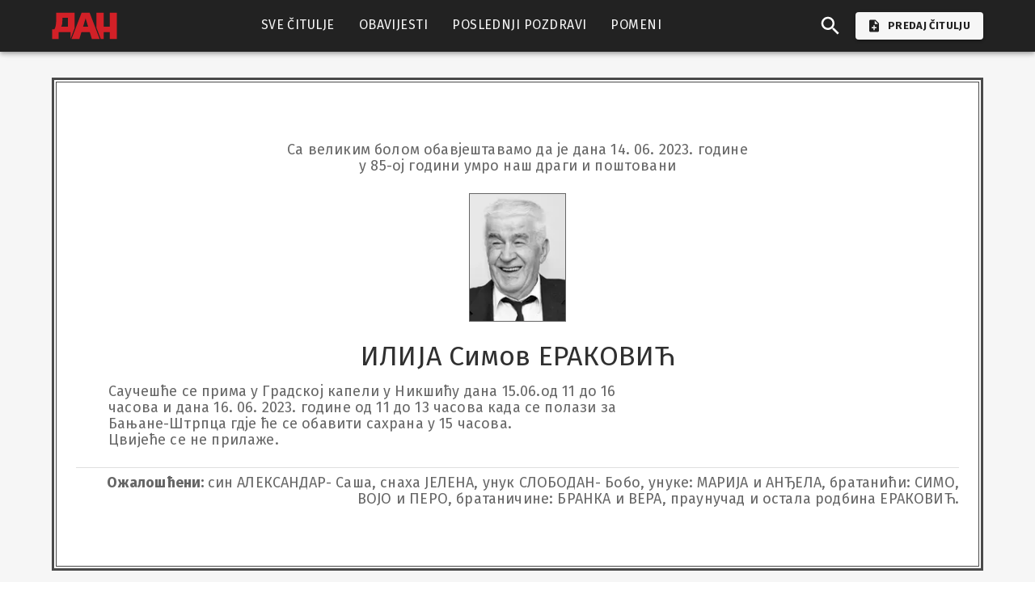

--- FILE ---
content_type: text/html; charset=utf-8
request_url: https://umrlice.dan.co.me/citulja/ilija-simov-erakovic
body_size: 9712
content:
<!DOCTYPE html><html lang="sr-RS"><head><meta charSet="utf-8"/><meta name="viewport" content="initial-scale=1, width=device-width"/><link rel="preload" as="image" imageSrcSet="/_next/static/media/Portal-DAN-02.e62b4499.svg 1x, /_next/static/media/Portal-DAN-02.e62b4499.svg 2x"/><title>ILIJA Simov ERAKOVIĆ - Dan Umrlice</title><meta name="description" content="Саучешће се прима у Градској капели у Никшићу дана 15.06.од 11 до 16
часова и дана 16. 06. 2023. године од 11 до 13 часова када се полази за
Бањане-Штрпца гдје ће се обавити сахрана у 15 часова.
Цвијеће се не прилаже."/><meta name="keywords" content="ILIJA Simov ERAKOVIĆ, dan citulje, dan umrlice, dan pomeni, dan poslednji pozdravi, dan obavijesti o smrti, citulje crna gora"/><link rel="canonical" href="https://umrlice.dan.co.me/citulja/ilija-simov-erakovic"/><meta property="og:title" content="ILIJA Simov ERAKOVIĆ - Dan Umrlice"/><meta property="og:type" content="website"/><meta property="og:description" content="Саучешће се прима у Градској капели у Никшићу дана 15.06.од 11 до 16
часова и дана 16. 06. 2023. године од 11 до 13 часова када се полази за
Бањане-Штрпца гдје ће се обавити сахрана у 15 часова.
Цвијеће се не прилаже."/><meta property="og:url" content="https://umrlice.dan.co.me/citulja/ilija-simov-erakovic"/><meta property="og:image" content="https://citulje-space.fra1.cdn.digitaloceanspaces.com/2023/6/image-1686739948744-496733133.jpeg"/><link rel="preload" as="image" imageSrcSet="/_next/image?url=https%3A%2F%2Fcitulje-space.fra1.cdn.digitaloceanspaces.com%2F2023%2F6%2Fimage-1686739948744-496733133.jpeg&amp;w=128&amp;q=75 1x, /_next/image?url=https%3A%2F%2Fcitulje-space.fra1.cdn.digitaloceanspaces.com%2F2023%2F6%2Fimage-1686739948744-496733133.jpeg&amp;w=256&amp;q=75 2x"/><meta name="next-head-count" content="13"/><meta name="theme-color" content="#222222"/><link rel="shortcut icon" href="/favicon.png"/><link rel="apple-touch-icon" href="/favicon/apple-icon-180x180.png" sizes="180x180"/><meta name="emotion-insertion-point" content=""/><style data-emotion="mui-style-global 0"></style><style data-emotion="mui-style-global tk5x1y">html{-webkit-font-smoothing:antialiased;-moz-osx-font-smoothing:grayscale;box-sizing:border-box;-webkit-text-size-adjust:100%;}*,*::before,*::after{box-sizing:inherit;}strong,b{font-weight:700;}body{margin:0;color:#00000099;font-family:Fira Sans,sans-serif;font-weight:400;font-size:1rem;line-height:1.5;letter-spacing:0.00938em;background-color:#fff;}@media print{body{background-color:#fff;}}body::backdrop{background-color:#fff;}</style><style data-emotion="mui-style-global animation-61bdi0">@-webkit-keyframes animation-61bdi0{0%{-webkit-transform:rotate(0deg);-moz-transform:rotate(0deg);-ms-transform:rotate(0deg);transform:rotate(0deg);}100%{-webkit-transform:rotate(360deg);-moz-transform:rotate(360deg);-ms-transform:rotate(360deg);transform:rotate(360deg);}}@keyframes animation-61bdi0{0%{-webkit-transform:rotate(0deg);-moz-transform:rotate(0deg);-ms-transform:rotate(0deg);transform:rotate(0deg);}100%{-webkit-transform:rotate(360deg);-moz-transform:rotate(360deg);-ms-transform:rotate(360deg);transform:rotate(360deg);}}</style><style data-emotion="mui-style-global animation-1p2h4ri">@-webkit-keyframes animation-1p2h4ri{0%{stroke-dasharray:1px,200px;stroke-dashoffset:0;}50%{stroke-dasharray:100px,200px;stroke-dashoffset:-15px;}100%{stroke-dasharray:100px,200px;stroke-dashoffset:-125px;}}@keyframes animation-1p2h4ri{0%{stroke-dasharray:1px,200px;stroke-dashoffset:0;}50%{stroke-dasharray:100px,200px;stroke-dashoffset:-15px;}100%{stroke-dasharray:100px,200px;stroke-dashoffset:-125px;}}</style><style data-emotion="mui-style 1fz297w p96i0g 1qsxih2 12o98wt 1iowrnm 19adgbt 10lryic 17qa7mv u0g51i vubbuv 3yrtc5 6flbmm oqgp7o 12ez9r8 8ion8b xo03th iq3w3v 1xmytj9 ikjgaw nsm24 6cw028 ij0ke 1m2ao88 1u3y0v 1dv1t95 12z4rg0 1dixu4l eahfeh 1fckbon xi606m 1tscts5 wth0qt 1ieqng3 klj7zq 13o7eu2 14891ef cf3plb d7xnu1 1kx0x30 b554g3 1b2y9up 5hqvf8 eyqexm 1wo5a9g ufe3t2 1nbdgmd 1ch68mx cpn531 w8o00e a2ue4h 1uj1ta5">.mui-style-1fz297w{width:100%;margin-left:auto;box-sizing:border-box;margin-right:auto;display:block;display:-webkit-box;display:-webkit-flex;display:-ms-flexbox;display:flex;-webkit-flex-direction:column;-ms-flex-direction:column;flex-direction:column;min-height:100vh;background-color:#f6f6f6;}.mui-style-1fz297w>footer{margin-top:auto;}.mui-style-p96i0g{background-color:#fff;color:rgba(0, 0, 0, 0.87);-webkit-transition:box-shadow 300ms cubic-bezier(0.4, 0, 0.2, 1) 0ms;transition:box-shadow 300ms cubic-bezier(0.4, 0, 0.2, 1) 0ms;box-shadow:0px 2px 4px -1px rgba(0,0,0,0.2),0px 4px 5px 0px rgba(0,0,0,0.14),0px 1px 10px 0px rgba(0,0,0,0.12);display:-webkit-box;display:-webkit-flex;display:-ms-flexbox;display:flex;-webkit-flex-direction:column;-ms-flex-direction:column;flex-direction:column;width:100%;box-sizing:border-box;-webkit-flex-shrink:0;-ms-flex-negative:0;flex-shrink:0;position:fixed;z-index:1100;top:0;left:auto;right:0;background-color:#222222;color:#fff;height:64px;-webkit-box-pack:center;-ms-flex-pack:center;-webkit-justify-content:center;justify-content:center;}@media print{.mui-style-p96i0g{position:absolute;}}@media (min-width:0px){.mui-style-p96i0g{position:static;}}@media (min-width:1200px){.mui-style-p96i0g{position:-webkit-sticky;position:sticky;}}.mui-style-1qsxih2{width:100%;margin-left:auto;box-sizing:border-box;margin-right:auto;display:block;padding-left:16px;padding-right:16px;}@media (min-width:600px){.mui-style-1qsxih2{padding-left:24px;padding-right:24px;}}@media (min-width:1200px){.mui-style-1qsxih2{max-width:1200px;}}.mui-style-12o98wt{position:relative;display:-webkit-box;display:-webkit-flex;display:-ms-flexbox;display:flex;-webkit-align-items:center;-webkit-box-align:center;-ms-flex-align:center;align-items:center;min-height:56px;}@media (min-width:0px){@media (orientation: landscape){.mui-style-12o98wt{min-height:48px;}}}@media (min-width:600px){.mui-style-12o98wt{min-height:64px;}}.mui-style-1iowrnm{display:-webkit-box;display:-webkit-flex;display:-ms-flexbox;display:flex;-webkit-align-items:center;-webkit-box-align:center;-ms-flex-align:center;align-items:center;}@media (min-width:0px){.mui-style-1iowrnm{margin-left:auto;}}.mui-style-19adgbt{display:-webkit-inline-box;display:-webkit-inline-flex;display:-ms-inline-flexbox;display:inline-flex;-webkit-align-items:center;-webkit-box-align:center;-ms-flex-align:center;align-items:center;-webkit-box-pack:center;-ms-flex-pack:center;-webkit-justify-content:center;justify-content:center;position:relative;box-sizing:border-box;-webkit-tap-highlight-color:transparent;background-color:transparent;outline:0;border:0;margin:0;border-radius:0;padding:0;cursor:pointer;-webkit-user-select:none;-moz-user-select:none;-ms-user-select:none;user-select:none;vertical-align:middle;-moz-appearance:none;-webkit-appearance:none;-webkit-text-decoration:none;text-decoration:none;color:inherit;text-align:center;-webkit-flex:0 0 auto;-ms-flex:0 0 auto;flex:0 0 auto;font-size:1.5rem;padding:8px;border-radius:50%;overflow:visible;color:rgba(0, 0, 0, 0.54);-webkit-transition:background-color 150ms cubic-bezier(0.4, 0, 0.2, 1) 0ms;transition:background-color 150ms cubic-bezier(0.4, 0, 0.2, 1) 0ms;color:white;margin-right:8px;}.mui-style-19adgbt::-moz-focus-inner{border-style:none;}.mui-style-19adgbt.Mui-disabled{pointer-events:none;cursor:default;}@media print{.mui-style-19adgbt{-webkit-print-color-adjust:exact;color-adjust:exact;}}.mui-style-19adgbt:hover{background-color:rgba(0, 0, 0, 0.04);}@media (hover: none){.mui-style-19adgbt:hover{background-color:transparent;}}.mui-style-19adgbt.Mui-disabled{background-color:transparent;color:rgba(0, 0, 0, 0.26);}.mui-style-19adgbt:hover{background-color:#3c3c3c;}.mui-style-10lryic{-webkit-user-select:none;-moz-user-select:none;-ms-user-select:none;user-select:none;width:1em;height:1em;display:inline-block;fill:currentColor;-webkit-flex-shrink:0;-ms-flex-negative:0;flex-shrink:0;-webkit-transition:fill 200ms cubic-bezier(0.4, 0, 0.2, 1) 0ms;transition:fill 200ms cubic-bezier(0.4, 0, 0.2, 1) 0ms;font-size:1.5rem;width:30px;height:30px;}.mui-style-17qa7mv{margin:0;color:#222222;-webkit-text-decoration:underline;text-decoration:underline;text-decoration-color:rgba(34, 34, 34, 0.4);display:-webkit-inline-box;display:-webkit-inline-flex;display:-ms-inline-flexbox;display:inline-flex;-webkit-align-items:center;-webkit-box-align:center;-ms-flex-align:center;align-items:center;-webkit-box-pack:center;-ms-flex-pack:center;-webkit-justify-content:center;justify-content:center;position:relative;box-sizing:border-box;-webkit-tap-highlight-color:transparent;background-color:transparent;outline:0;border:0;margin:0;border-radius:0;padding:0;cursor:pointer;-webkit-user-select:none;-moz-user-select:none;-ms-user-select:none;user-select:none;vertical-align:middle;-moz-appearance:none;-webkit-appearance:none;-webkit-text-decoration:none;text-decoration:none;color:inherit;font-family:Fira Sans,sans-serif;font-weight:500;font-size:0.8125rem;line-height:1.75;letter-spacing:0.02857em;text-transform:uppercase;color:rgba(0, 0, 0, 0.87);min-width:64px;padding:4px 10px;border-radius:4px;-webkit-transition:background-color 250ms cubic-bezier(0.4, 0, 0.2, 1) 0ms,box-shadow 250ms cubic-bezier(0.4, 0, 0.2, 1) 0ms,border-color 250ms cubic-bezier(0.4, 0, 0.2, 1) 0ms,color 250ms cubic-bezier(0.4, 0, 0.2, 1) 0ms;transition:background-color 250ms cubic-bezier(0.4, 0, 0.2, 1) 0ms,box-shadow 250ms cubic-bezier(0.4, 0, 0.2, 1) 0ms,border-color 250ms cubic-bezier(0.4, 0, 0.2, 1) 0ms,color 250ms cubic-bezier(0.4, 0, 0.2, 1) 0ms;background-color:#f6f6f6;box-shadow:0px 3px 1px -2px rgba(0,0,0,0.2),0px 2px 2px 0px rgba(0,0,0,0.14),0px 1px 5px 0px rgba(0,0,0,0.12);line-height:16px;font-weight:700;}.mui-style-17qa7mv:hover{text-decoration-color:inherit;}.mui-style-17qa7mv::-moz-focus-inner{border-style:none;}.mui-style-17qa7mv.Mui-disabled{pointer-events:none;cursor:default;}@media print{.mui-style-17qa7mv{-webkit-print-color-adjust:exact;color-adjust:exact;}}.mui-style-17qa7mv:hover{-webkit-text-decoration:none;text-decoration:none;background-color:rgb(172, 172, 172);box-shadow:0px 2px 4px -1px rgba(0,0,0,0.2),0px 4px 5px 0px rgba(0,0,0,0.14),0px 1px 10px 0px rgba(0,0,0,0.12);}@media (hover: none){.mui-style-17qa7mv:hover{background-color:#f6f6f6;}}.mui-style-17qa7mv:active{box-shadow:0px 5px 5px -3px rgba(0,0,0,0.2),0px 8px 10px 1px rgba(0,0,0,0.14),0px 3px 14px 2px rgba(0,0,0,0.12);}.mui-style-17qa7mv.Mui-focusVisible{box-shadow:0px 3px 5px -1px rgba(0,0,0,0.2),0px 6px 10px 0px rgba(0,0,0,0.14),0px 1px 18px 0px rgba(0,0,0,0.12);}.mui-style-17qa7mv.Mui-disabled{color:rgba(0, 0, 0, 0.26);box-shadow:none;background-color:rgba(0, 0, 0, 0.12);}@media (min-width:0px){.mui-style-17qa7mv{padding:6px 10px;}}@media (min-width:600px){.mui-style-17qa7mv{padding:8px 16px;}}.mui-style-u0g51i{display:inherit;margin-right:8px;margin-left:-2px;}.mui-style-u0g51i>*:nth-of-type(1){font-size:18px;}.mui-style-vubbuv{-webkit-user-select:none;-moz-user-select:none;-ms-user-select:none;user-select:none;width:1em;height:1em;display:inline-block;fill:currentColor;-webkit-flex-shrink:0;-ms-flex-negative:0;flex-shrink:0;-webkit-transition:fill 200ms cubic-bezier(0.4, 0, 0.2, 1) 0ms;transition:fill 200ms cubic-bezier(0.4, 0, 0.2, 1) 0ms;font-size:1.5rem;}.mui-style-3yrtc5{display:-webkit-inline-box;display:-webkit-inline-flex;display:-ms-inline-flexbox;display:inline-flex;-webkit-align-items:center;-webkit-box-align:center;-ms-flex-align:center;align-items:center;-webkit-box-pack:center;-ms-flex-pack:center;-webkit-justify-content:center;justify-content:center;position:relative;box-sizing:border-box;-webkit-tap-highlight-color:transparent;background-color:transparent;outline:0;border:0;margin:0;border-radius:0;padding:0;cursor:pointer;-webkit-user-select:none;-moz-user-select:none;-ms-user-select:none;user-select:none;vertical-align:middle;-moz-appearance:none;-webkit-appearance:none;-webkit-text-decoration:none;text-decoration:none;color:inherit;text-align:center;-webkit-flex:0 0 auto;-ms-flex:0 0 auto;flex:0 0 auto;font-size:1.5rem;padding:8px;border-radius:50%;overflow:visible;color:rgba(0, 0, 0, 0.54);-webkit-transition:background-color 150ms cubic-bezier(0.4, 0, 0.2, 1) 0ms;transition:background-color 150ms cubic-bezier(0.4, 0, 0.2, 1) 0ms;margin-left:8px;color:white;}.mui-style-3yrtc5::-moz-focus-inner{border-style:none;}.mui-style-3yrtc5.Mui-disabled{pointer-events:none;cursor:default;}@media print{.mui-style-3yrtc5{-webkit-print-color-adjust:exact;color-adjust:exact;}}.mui-style-3yrtc5:hover{background-color:rgba(0, 0, 0, 0.04);}@media (hover: none){.mui-style-3yrtc5:hover{background-color:transparent;}}.mui-style-3yrtc5.Mui-disabled{background-color:transparent;color:rgba(0, 0, 0, 0.26);}@media (min-width:0px){.mui-style-3yrtc5{display:-webkit-box;display:-webkit-flex;display:-ms-flexbox;display:flex;}}@media (min-width:1200px){.mui-style-3yrtc5{display:none;}}.mui-style-3yrtc5:hover{background-color:#3c3c3c;}.mui-style-6flbmm{-webkit-user-select:none;-moz-user-select:none;-ms-user-select:none;user-select:none;width:1em;height:1em;display:inline-block;fill:currentColor;-webkit-flex-shrink:0;-ms-flex-negative:0;flex-shrink:0;-webkit-transition:fill 200ms cubic-bezier(0.4, 0, 0.2, 1) 0ms;transition:fill 200ms cubic-bezier(0.4, 0, 0.2, 1) 0ms;font-size:2.1875rem;}.mui-style-oqgp7o{width:100%;margin-left:auto;box-sizing:border-box;margin-right:auto;display:block;padding-left:16px;padding-right:16px;margin-top:4px;position:-webkit-sticky;position:sticky;top:0;overflow-x:auto;z-index:999;background-color:#222222;}@media (min-width:600px){.mui-style-oqgp7o{padding-left:24px;padding-right:24px;}}@media (min-width:1200px){.mui-style-oqgp7o{max-width:1200px;}}.mui-style-12ez9r8{text-align:center;white-space:nowrap;height:60px;}.mui-style-8ion8b{margin:0;color:#222222;-webkit-text-decoration:underline;text-decoration:underline;text-decoration-color:rgba(34, 34, 34, 0.4);display:-webkit-inline-box;display:-webkit-inline-flex;display:-ms-inline-flexbox;display:inline-flex;-webkit-align-items:center;-webkit-box-align:center;-ms-flex-align:center;align-items:center;-webkit-box-pack:center;-ms-flex-pack:center;-webkit-justify-content:center;justify-content:center;position:relative;box-sizing:border-box;-webkit-tap-highlight-color:transparent;background-color:transparent;outline:0;border:0;margin:0;border-radius:0;padding:0;cursor:pointer;-webkit-user-select:none;-moz-user-select:none;-ms-user-select:none;user-select:none;vertical-align:middle;-moz-appearance:none;-webkit-appearance:none;-webkit-text-decoration:none;text-decoration:none;color:inherit;font-family:Fira Sans,sans-serif;font-weight:500;font-size:0.9375rem;line-height:1.75;letter-spacing:0.02857em;text-transform:uppercase;color:#f6f6f6;min-width:64px;padding:8px 11px;border-radius:4px;-webkit-transition:background-color 250ms cubic-bezier(0.4, 0, 0.2, 1) 0ms,box-shadow 250ms cubic-bezier(0.4, 0, 0.2, 1) 0ms,border-color 250ms cubic-bezier(0.4, 0, 0.2, 1) 0ms,color 250ms cubic-bezier(0.4, 0, 0.2, 1) 0ms;transition:background-color 250ms cubic-bezier(0.4, 0, 0.2, 1) 0ms,box-shadow 250ms cubic-bezier(0.4, 0, 0.2, 1) 0ms,border-color 250ms cubic-bezier(0.4, 0, 0.2, 1) 0ms,color 250ms cubic-bezier(0.4, 0, 0.2, 1) 0ms;border-bottom:solid transparent;border-radius:0;margin-right:8px;height:inherit;}.mui-style-8ion8b:hover{text-decoration-color:inherit;}.mui-style-8ion8b::-moz-focus-inner{border-style:none;}.mui-style-8ion8b.Mui-disabled{pointer-events:none;cursor:default;}@media print{.mui-style-8ion8b{-webkit-print-color-adjust:exact;color-adjust:exact;}}.mui-style-8ion8b:hover{-webkit-text-decoration:none;text-decoration:none;background-color:rgba(246, 246, 246, 0.04);}@media (hover: none){.mui-style-8ion8b:hover{background-color:transparent;}}.mui-style-8ion8b.Mui-disabled{color:rgba(0, 0, 0, 0.26);}@media (min-width:0px){.mui-style-8ion8b{border-width:8px;font-size:0.875rem;}}@media (min-width:900px){.mui-style-8ion8b{border-width:3px;font-size:1rem;}}@media (min-width:0px){.mui-style-8ion8b:hover{background-color:transparent;}}@media (min-width:900px){.mui-style-8ion8b:hover{background-color:#3c3c3c;}}.mui-style-8ion8b.active{border-bottom-color:#f6f6f6;}.mui-style-xo03th{width:100%;margin-left:auto;box-sizing:border-box;margin-right:auto;display:block;padding-left:16px;padding-right:16px;margin-top:32px;margin-bottom:80px;}@media (min-width:600px){.mui-style-xo03th{padding-left:24px;padding-right:24px;}}@media (min-width:1200px){.mui-style-xo03th{max-width:1200px;}}@media (min-width:0px){.mui-style-iq3w3v{margin-top:-16px;}}@media (min-width:900px){.mui-style-iq3w3v{margin-top:0px;}}.mui-style-1xmytj9{border:3px solid;border-color:#4a4a4a;padding:2px;background-color:white;}.mui-style-ikjgaw{border:1px solid;border-color:#4a4a4a;display:-webkit-box;display:-webkit-flex;display:-ms-flexbox;display:flex;-webkit-flex-direction:column;-ms-flex-direction:column;flex-direction:column;-webkit-align-items:center;-webkit-box-align:center;-ms-flex-align:center;align-items:center;-webkit-box-pack:center;-ms-flex-pack:center;-webkit-justify-content:center;justify-content:center;}@media (min-width:0px){.mui-style-ikjgaw{min-height:570px;padding:8px;}}@media (min-width:1200px){.mui-style-ikjgaw{min-height:600px;padding:24px;}}.mui-style-nsm24{margin:0;font-family:Fira Sans,sans-serif;font-weight:400;font-size:1rem;line-height:1.5;letter-spacing:0.00938em;color:#00000099;text-align:center;white-space:break-spaces;}@media (min-width:0px){.mui-style-nsm24{font-size:0.9rem;line-height:1rem;}}@media (min-width:1200px){.mui-style-nsm24{font-size:1.125rem;line-height:1.3rem;}}.mui-style-6cw028{display:-webkit-box;display:-webkit-flex;display:-ms-flexbox;display:flex;-webkit-box-flex-wrap:wrap;-webkit-flex-wrap:wrap;-ms-flex-wrap:wrap;flex-wrap:wrap;gap:16px;row-gap:0px;width:100%;-webkit-box-pack:center;-ms-flex-pack:center;-webkit-justify-content:center;justify-content:center;}.mui-style-ij0ke{display:-webkit-box;display:-webkit-flex;display:-ms-flexbox;display:flex;-webkit-flex-direction:column;-ms-flex-direction:column;flex-direction:column;-webkit-align-items:center;-webkit-box-align:center;-ms-flex-align:center;align-items:center;}@media (min-width:0px){.mui-style-ij0ke{-webkit-box-flex:1;-webkit-flex-grow:1;-ms-flex-positive:1;flex-grow:1;-webkit-flex-basis:0%;-ms-flex-preferred-size:0%;flex-basis:0%;}}@media (min-width:1200px){.mui-style-ij0ke{-webkit-box-flex:1;-webkit-flex-grow:1;-ms-flex-positive:1;flex-grow:1;-webkit-flex-basis:0%;-ms-flex-preferred-size:0%;flex-basis:0%;}}.mui-style-1m2ao88{line-height:0;}@media (min-width:0px){.mui-style-1m2ao88{width:82px;height:110px;margin-top:16px;margin-bottom:16px;}}@media (min-width:1200px){.mui-style-1m2ao88{width:120px;height:160px;margin-top:24px;margin-bottom:24px;}}.mui-style-1u3y0v{margin:0;font-family:Fira Sans,sans-serif;font-weight:400;font-size:2.125rem;line-height:1.235;letter-spacing:0.00735em;color:#00000099;color:#303030;text-align:center;max-width:600px;}@media (min-width:0px){.mui-style-1u3y0v{font-size:1.4rem;line-height:1.5rem;}}@media (min-width:1200px){.mui-style-1u3y0v{font-size:2.125rem;line-height:2.2rem;}}.mui-style-1dv1t95{width:100%;white-space:break-spaces;}@media (min-width:0px){.mui-style-1dv1t95{margin-top:24px;margin-bottom:16px;padding-left:8px;padding-right:8px;}}@media (min-width:1200px){.mui-style-1dv1t95{margin-top:16px;margin-bottom:16px;padding-left:40px;padding-right:40px;}}.mui-style-12z4rg0{margin:0;font-family:Fira Sans,sans-serif;font-weight:400;font-size:1rem;line-height:1.5;letter-spacing:0.00938em;color:#00000099;}@media (min-width:0px){.mui-style-12z4rg0{font-size:0.9rem;line-height:1rem;}}@media (min-width:1200px){.mui-style-12z4rg0{font-size:1.125rem;line-height:1.3rem;}}.mui-style-1dixu4l{margin:0;-webkit-flex-shrink:0;-ms-flex-negative:0;flex-shrink:0;border-width:0;border-style:solid;border-color:rgba(0, 0, 0, 0.12);border-bottom-width:thin;width:100%;margin-top:8px;margin-bottom:8px;}.mui-style-eahfeh{margin:0;font-family:Fira Sans,sans-serif;font-weight:400;font-size:1rem;line-height:1.5;letter-spacing:0.00938em;color:#00000099;text-align:end;width:100%;}@media (min-width:0px){.mui-style-eahfeh{font-size:0.9rem;line-height:1rem;}}@media (min-width:1200px){.mui-style-eahfeh{font-size:1.125rem;line-height:1.3rem;}}.mui-style-1fckbon{margin:0;font-family:Fira Sans,sans-serif;font-weight:400;font-size:1rem;line-height:1.5;letter-spacing:0.00938em;color:#00000099;font-weight:700;}@media (min-width:0px){.mui-style-1fckbon{font-size:0.9rem;line-height:1rem;}}@media (min-width:1200px){.mui-style-1fckbon{font-size:1.125rem;line-height:1.3rem;}}.mui-style-xi606m{text-align:center;}.mui-style-1tscts5{margin:0;color:#222222;-webkit-text-decoration:underline;text-decoration:underline;text-decoration-color:rgba(34, 34, 34, 0.4);display:-webkit-inline-box;display:-webkit-inline-flex;display:-ms-inline-flexbox;display:inline-flex;-webkit-align-items:center;-webkit-box-align:center;-ms-flex-align:center;align-items:center;-webkit-box-pack:center;-ms-flex-pack:center;-webkit-justify-content:center;justify-content:center;position:relative;box-sizing:border-box;-webkit-tap-highlight-color:transparent;background-color:transparent;outline:0;border:0;margin:0;border-radius:0;padding:0;cursor:pointer;-webkit-user-select:none;-moz-user-select:none;-ms-user-select:none;user-select:none;vertical-align:middle;-moz-appearance:none;-webkit-appearance:none;-webkit-text-decoration:none;text-decoration:none;color:inherit;font-family:Fira Sans,sans-serif;font-weight:500;font-size:0.9375rem;line-height:1.75;letter-spacing:0.02857em;text-transform:uppercase;color:#222222;min-width:64px;padding:7px 21px;border-radius:4px;-webkit-transition:background-color 250ms cubic-bezier(0.4, 0, 0.2, 1) 0ms,box-shadow 250ms cubic-bezier(0.4, 0, 0.2, 1) 0ms,border-color 250ms cubic-bezier(0.4, 0, 0.2, 1) 0ms,color 250ms cubic-bezier(0.4, 0, 0.2, 1) 0ms;transition:background-color 250ms cubic-bezier(0.4, 0, 0.2, 1) 0ms,box-shadow 250ms cubic-bezier(0.4, 0, 0.2, 1) 0ms,border-color 250ms cubic-bezier(0.4, 0, 0.2, 1) 0ms,color 250ms cubic-bezier(0.4, 0, 0.2, 1) 0ms;border:1px solid rgba(34, 34, 34, 0.5);margin-top:32px;padding-left:40px;padding-right:40px;}.mui-style-1tscts5:hover{text-decoration-color:inherit;}.mui-style-1tscts5::-moz-focus-inner{border-style:none;}.mui-style-1tscts5.Mui-disabled{pointer-events:none;cursor:default;}@media print{.mui-style-1tscts5{-webkit-print-color-adjust:exact;color-adjust:exact;}}.mui-style-1tscts5:hover{-webkit-text-decoration:none;text-decoration:none;background-color:rgba(34, 34, 34, 0.04);border:1px solid #222222;}@media (hover: none){.mui-style-1tscts5:hover{background-color:transparent;}}.mui-style-1tscts5.Mui-disabled{color:rgba(0, 0, 0, 0.26);border:1px solid rgba(0, 0, 0, 0.12);}.mui-style-wth0qt{display:inherit;margin-right:8px;margin-left:-4px;}.mui-style-wth0qt>*:nth-of-type(1){font-size:22px;}.mui-style-1ieqng3{text-align:center;width:100%;margin-bottom:0px;margin-top:48px;}.mui-style-klj7zq{display:inline-block;color:#222222;-webkit-animation:animation-61bdi0 1.4s linear infinite;animation:animation-61bdi0 1.4s linear infinite;}.mui-style-13o7eu2{display:block;}.mui-style-14891ef{stroke:currentColor;stroke-dasharray:80px,200px;stroke-dashoffset:0;-webkit-animation:animation-1p2h4ri 1.4s ease-in-out infinite;animation:animation-1p2h4ri 1.4s ease-in-out infinite;}.mui-style-cf3plb{background-color:#222222;width:100%;}.mui-style-cf3plb p{color:#ffffff9c;}.mui-style-d7xnu1{width:100%;margin-left:auto;box-sizing:border-box;margin-right:auto;display:block;padding-left:16px;padding-right:16px;padding-top:48px;padding-bottom:48px;}@media (min-width:600px){.mui-style-d7xnu1{padding-left:24px;padding-right:24px;}}@media (min-width:1200px){.mui-style-d7xnu1{max-width:1200px;}}.mui-style-1kx0x30{--Grid-columns:12;--Grid-columnSpacing:24px;--Grid-rowSpacing:24px;-webkit-flex-direction:row;-ms-flex-direction:row;flex-direction:row;min-width:0;box-sizing:border-box;display:-webkit-box;display:-webkit-flex;display:-ms-flexbox;display:flex;-webkit-box-flex-wrap:wrap;-webkit-flex-wrap:wrap;-ms-flex-wrap:wrap;flex-wrap:wrap;margin:calc(var(--Grid-rowSpacing) / -2) calc(var(--Grid-columnSpacing) / -2);--Grid-nested-rowSpacing:var(--Grid-rowSpacing);--Grid-nested-columnSpacing:var(--Grid-columnSpacing);}.mui-style-b554g3{-webkit-box-flex:0;-webkit-flex-grow:0;-ms-flex-positive:0;flex-grow:0;-webkit-flex-basis:auto;-ms-flex-preferred-size:auto;flex-basis:auto;width:calc(100% * 12 / var(--Grid-columns));min-width:0;box-sizing:border-box;padding:calc(var(--Grid-rowSpacing) / 2) calc(var(--Grid-columnSpacing) / 2);}@media (min-width:1200px){.mui-style-b554g3{-webkit-box-flex:0;-webkit-flex-grow:0;-ms-flex-positive:0;flex-grow:0;-webkit-flex-basis:auto;-ms-flex-preferred-size:auto;flex-basis:auto;width:calc(100% * 3 / var(--Grid-columns));}}.mui-style-1b2y9up{color:#ffffff9c;}.mui-style-1b2y9up svg,.mui-style-1b2y9up img{margin-right:4px;}.mui-style-5hqvf8{-webkit-box-flex:0;-webkit-flex-grow:0;-ms-flex-positive:0;flex-grow:0;-webkit-flex-basis:auto;-ms-flex-preferred-size:auto;flex-basis:auto;width:calc(100% * 12 / var(--Grid-columns));min-width:0;box-sizing:border-box;padding:calc(var(--Grid-rowSpacing) / 2) calc(var(--Grid-columnSpacing) / 2);color:#ffffff9c;}@media (min-width:1200px){.mui-style-5hqvf8{-webkit-box-flex:0;-webkit-flex-grow:0;-ms-flex-positive:0;flex-grow:0;-webkit-flex-basis:auto;-ms-flex-preferred-size:auto;flex-basis:auto;width:calc(100% * 3 / var(--Grid-columns));}}.mui-style-eyqexm{margin:0;font-family:Fira Sans,sans-serif;font-weight:400;font-size:1rem;line-height:1.75;letter-spacing:0.00938em;color:#00000099;}.mui-style-1wo5a9g{margin:0;font-family:Fira Sans,sans-serif;font-weight:500;font-size:0.875rem;line-height:1.57;letter-spacing:0.00714em;color:#00000099;}.mui-style-ufe3t2{margin:0;-webkit-flex-shrink:0;-ms-flex-negative:0;flex-shrink:0;border-width:0;border-style:solid;border-color:rgba(0, 0, 0, 0.12);border-bottom-width:thin;background-color:#ffffff9c;height:6px;width:30%;margin-left:8px;}@media (min-width:1200px){.mui-style-ufe3t2{display:none;}}.mui-style-1nbdgmd{margin:0;color:#222222;-webkit-text-decoration:underline;text-decoration:underline;text-decoration-color:rgba(34, 34, 34, 0.4);display:-webkit-inline-box;display:-webkit-inline-flex;display:-ms-inline-flexbox;display:inline-flex;-webkit-align-items:center;-webkit-box-align:center;-ms-flex-align:center;align-items:center;-webkit-box-pack:center;-ms-flex-pack:center;-webkit-justify-content:center;justify-content:center;position:relative;box-sizing:border-box;-webkit-tap-highlight-color:transparent;background-color:transparent;outline:0;border:0;margin:0;border-radius:0;padding:0;cursor:pointer;-webkit-user-select:none;-moz-user-select:none;-ms-user-select:none;user-select:none;vertical-align:middle;-moz-appearance:none;-webkit-appearance:none;-webkit-text-decoration:none;text-decoration:none;color:inherit;font-family:Fira Sans,sans-serif;font-weight:500;font-size:0.8125rem;line-height:1.75;letter-spacing:0.02857em;text-transform:uppercase;color:rgba(0, 0, 0, 0.87);min-width:64px;padding:4px 10px;border-radius:4px;-webkit-transition:background-color 250ms cubic-bezier(0.4, 0, 0.2, 1) 0ms,box-shadow 250ms cubic-bezier(0.4, 0, 0.2, 1) 0ms,border-color 250ms cubic-bezier(0.4, 0, 0.2, 1) 0ms,color 250ms cubic-bezier(0.4, 0, 0.2, 1) 0ms;transition:background-color 250ms cubic-bezier(0.4, 0, 0.2, 1) 0ms,box-shadow 250ms cubic-bezier(0.4, 0, 0.2, 1) 0ms,border-color 250ms cubic-bezier(0.4, 0, 0.2, 1) 0ms,color 250ms cubic-bezier(0.4, 0, 0.2, 1) 0ms;background-color:#f6f6f6;box-shadow:0px 3px 1px -2px rgba(0,0,0,0.2),0px 2px 2px 0px rgba(0,0,0,0.14),0px 1px 5px 0px rgba(0,0,0,0.12);margin-bottom:16px;line-height:16px;font-weight:700;}.mui-style-1nbdgmd:hover{text-decoration-color:inherit;}.mui-style-1nbdgmd::-moz-focus-inner{border-style:none;}.mui-style-1nbdgmd.Mui-disabled{pointer-events:none;cursor:default;}@media print{.mui-style-1nbdgmd{-webkit-print-color-adjust:exact;color-adjust:exact;}}.mui-style-1nbdgmd:hover{-webkit-text-decoration:none;text-decoration:none;background-color:rgb(172, 172, 172);box-shadow:0px 2px 4px -1px rgba(0,0,0,0.2),0px 4px 5px 0px rgba(0,0,0,0.14),0px 1px 10px 0px rgba(0,0,0,0.12);}@media (hover: none){.mui-style-1nbdgmd:hover{background-color:#f6f6f6;}}.mui-style-1nbdgmd:active{box-shadow:0px 5px 5px -3px rgba(0,0,0,0.2),0px 8px 10px 1px rgba(0,0,0,0.14),0px 3px 14px 2px rgba(0,0,0,0.12);}.mui-style-1nbdgmd.Mui-focusVisible{box-shadow:0px 3px 5px -1px rgba(0,0,0,0.2),0px 6px 10px 0px rgba(0,0,0,0.14),0px 1px 18px 0px rgba(0,0,0,0.12);}.mui-style-1nbdgmd.Mui-disabled{color:rgba(0, 0, 0, 0.26);box-shadow:none;background-color:rgba(0, 0, 0, 0.12);}@media (min-width:0px){.mui-style-1nbdgmd{padding:6px 10px;}}@media (min-width:900px){.mui-style-1nbdgmd{padding:8px 16px;}}.mui-style-1ch68mx{margin:0;font-family:Fira Sans,sans-serif;font-weight:500;font-size:0.875rem;line-height:1.57;letter-spacing:0.00714em;color:#00000099;margin-bottom:4px;}.mui-style-cpn531{margin:0;-webkit-flex-shrink:0;-ms-flex-negative:0;flex-shrink:0;border-width:0;border-style:solid;border-color:rgba(0, 0, 0, 0.12);border-bottom-width:thin;background-color:#ffffff36;margin-top:24px;margin-bottom:24px;}.mui-style-w8o00e{text-align:center;display:-webkit-box;display:-webkit-flex;display:-ms-flexbox;display:flex;-webkit-flex-direction:column;-ms-flex-direction:column;flex-direction:column;}.mui-style-a2ue4h{margin:0;font-family:Fira Sans,sans-serif;font-weight:400;font-size:0.75rem;line-height:1.66;letter-spacing:0.03333em;color:#00000099;color:#ffffff9c;width:100%;}.mui-style-1uj1ta5{margin:0;font-family:Fira Sans,sans-serif;font-weight:400;font-size:0.75rem;line-height:1.66;letter-spacing:0.03333em;color:#00000099;color:#ffffff9c;width:100%;margin-top:8px;}</style><link rel="preconnect" href="https://fonts.gstatic.com" crossorigin /><link rel="preload" href="/_next/static/css/2b763446ba3fa444.css" as="style"/><link rel="stylesheet" href="/_next/static/css/2b763446ba3fa444.css" data-n-g=""/><noscript data-n-css=""></noscript><script defer="" nomodule="" src="/_next/static/chunks/polyfills-c67a75d1b6f99dc8.js"></script><script src="/_next/static/chunks/webpack-36d12a75f0098f30.js" defer=""></script><script src="/_next/static/chunks/framework-b3802df6cb251587.js" defer=""></script><script src="/_next/static/chunks/main-6f670d4ac31235e3.js" defer=""></script><script src="/_next/static/chunks/pages/_app-ab23ff46c0079d49.js" defer=""></script><script src="/_next/static/chunks/389-d945d46586600eb2.js" defer=""></script><script src="/_next/static/chunks/346-a0c7be8913be506f.js" defer=""></script><script src="/_next/static/chunks/426-5a94793bf2359f6c.js" defer=""></script><script src="/_next/static/chunks/pages/citulja/%5Bslug%5D-299d03953064fec5.js" defer=""></script><script src="/_next/static/xLD3vHzBZNsCdVJfs1FKs/_buildManifest.js" defer=""></script><script src="/_next/static/xLD3vHzBZNsCdVJfs1FKs/_ssgManifest.js" defer=""></script><style data-href="https://fonts.googleapis.com/css2?family=Fira+Sans:wght@400;600;700&display=swap">@font-face{font-family:'Fira Sans';font-style:normal;font-weight:400;font-display:swap;src:url(https://fonts.gstatic.com/l/font?kit=va9E4kDNxMZdWfMOD5Vfkw&skey=6bde03e5f15b0572&v=v18) format('woff')}@font-face{font-family:'Fira Sans';font-style:normal;font-weight:600;font-display:swap;src:url(https://fonts.gstatic.com/l/font?kit=va9B4kDNxMZdWfMOD5VnSKzuQg&skey=8920e733a3b00083&v=v18) format('woff')}@font-face{font-family:'Fira Sans';font-style:normal;font-weight:700;font-display:swap;src:url(https://fonts.gstatic.com/l/font?kit=va9B4kDNxMZdWfMOD5VnLK3uQg&skey=dba2db2fadc4e190&v=v18) format('woff')}@font-face{font-family:'Fira Sans';font-style:normal;font-weight:400;font-display:swap;src:url(https://fonts.gstatic.com/s/firasans/v18/va9E4kDNxMZdWfMOD5VvmojLazX3dGTP.woff2) format('woff2');unicode-range:U+0460-052F,U+1C80-1C8A,U+20B4,U+2DE0-2DFF,U+A640-A69F,U+FE2E-FE2F}@font-face{font-family:'Fira Sans';font-style:normal;font-weight:400;font-display:swap;src:url(https://fonts.gstatic.com/s/firasans/v18/va9E4kDNxMZdWfMOD5Vvk4jLazX3dGTP.woff2) format('woff2');unicode-range:U+0301,U+0400-045F,U+0490-0491,U+04B0-04B1,U+2116}@font-face{font-family:'Fira Sans';font-style:normal;font-weight:400;font-display:swap;src:url(https://fonts.gstatic.com/s/firasans/v18/va9E4kDNxMZdWfMOD5Vvm4jLazX3dGTP.woff2) format('woff2');unicode-range:U+1F00-1FFF}@font-face{font-family:'Fira Sans';font-style:normal;font-weight:400;font-display:swap;src:url(https://fonts.gstatic.com/s/firasans/v18/va9E4kDNxMZdWfMOD5VvlIjLazX3dGTP.woff2) format('woff2');unicode-range:U+0370-0377,U+037A-037F,U+0384-038A,U+038C,U+038E-03A1,U+03A3-03FF}@font-face{font-family:'Fira Sans';font-style:normal;font-weight:400;font-display:swap;src:url(https://fonts.gstatic.com/s/firasans/v18/va9E4kDNxMZdWfMOD5VvmIjLazX3dGTP.woff2) format('woff2');unicode-range:U+0102-0103,U+0110-0111,U+0128-0129,U+0168-0169,U+01A0-01A1,U+01AF-01B0,U+0300-0301,U+0303-0304,U+0308-0309,U+0323,U+0329,U+1EA0-1EF9,U+20AB}@font-face{font-family:'Fira Sans';font-style:normal;font-weight:400;font-display:swap;src:url(https://fonts.gstatic.com/s/firasans/v18/va9E4kDNxMZdWfMOD5VvmYjLazX3dGTP.woff2) format('woff2');unicode-range:U+0100-02BA,U+02BD-02C5,U+02C7-02CC,U+02CE-02D7,U+02DD-02FF,U+0304,U+0308,U+0329,U+1D00-1DBF,U+1E00-1E9F,U+1EF2-1EFF,U+2020,U+20A0-20AB,U+20AD-20C0,U+2113,U+2C60-2C7F,U+A720-A7FF}@font-face{font-family:'Fira Sans';font-style:normal;font-weight:400;font-display:swap;src:url(https://fonts.gstatic.com/s/firasans/v18/va9E4kDNxMZdWfMOD5Vvl4jLazX3dA.woff2) format('woff2');unicode-range:U+0000-00FF,U+0131,U+0152-0153,U+02BB-02BC,U+02C6,U+02DA,U+02DC,U+0304,U+0308,U+0329,U+2000-206F,U+20AC,U+2122,U+2191,U+2193,U+2212,U+2215,U+FEFF,U+FFFD}@font-face{font-family:'Fira Sans';font-style:normal;font-weight:600;font-display:swap;src:url(https://fonts.gstatic.com/s/firasans/v18/va9B4kDNxMZdWfMOD5VnSKzeSxf6Xl7Gl3LX.woff2) format('woff2');unicode-range:U+0460-052F,U+1C80-1C8A,U+20B4,U+2DE0-2DFF,U+A640-A69F,U+FE2E-FE2F}@font-face{font-family:'Fira Sans';font-style:normal;font-weight:600;font-display:swap;src:url(https://fonts.gstatic.com/s/firasans/v18/va9B4kDNxMZdWfMOD5VnSKzeQhf6Xl7Gl3LX.woff2) format('woff2');unicode-range:U+0301,U+0400-045F,U+0490-0491,U+04B0-04B1,U+2116}@font-face{font-family:'Fira Sans';font-style:normal;font-weight:600;font-display:swap;src:url(https://fonts.gstatic.com/s/firasans/v18/va9B4kDNxMZdWfMOD5VnSKzeShf6Xl7Gl3LX.woff2) format('woff2');unicode-range:U+1F00-1FFF}@font-face{font-family:'Fira Sans';font-style:normal;font-weight:600;font-display:swap;src:url(https://fonts.gstatic.com/s/firasans/v18/va9B4kDNxMZdWfMOD5VnSKzeRRf6Xl7Gl3LX.woff2) format('woff2');unicode-range:U+0370-0377,U+037A-037F,U+0384-038A,U+038C,U+038E-03A1,U+03A3-03FF}@font-face{font-family:'Fira Sans';font-style:normal;font-weight:600;font-display:swap;src:url(https://fonts.gstatic.com/s/firasans/v18/va9B4kDNxMZdWfMOD5VnSKzeSRf6Xl7Gl3LX.woff2) format('woff2');unicode-range:U+0102-0103,U+0110-0111,U+0128-0129,U+0168-0169,U+01A0-01A1,U+01AF-01B0,U+0300-0301,U+0303-0304,U+0308-0309,U+0323,U+0329,U+1EA0-1EF9,U+20AB}@font-face{font-family:'Fira Sans';font-style:normal;font-weight:600;font-display:swap;src:url(https://fonts.gstatic.com/s/firasans/v18/va9B4kDNxMZdWfMOD5VnSKzeSBf6Xl7Gl3LX.woff2) format('woff2');unicode-range:U+0100-02BA,U+02BD-02C5,U+02C7-02CC,U+02CE-02D7,U+02DD-02FF,U+0304,U+0308,U+0329,U+1D00-1DBF,U+1E00-1E9F,U+1EF2-1EFF,U+2020,U+20A0-20AB,U+20AD-20C0,U+2113,U+2C60-2C7F,U+A720-A7FF}@font-face{font-family:'Fira Sans';font-style:normal;font-weight:600;font-display:swap;src:url(https://fonts.gstatic.com/s/firasans/v18/va9B4kDNxMZdWfMOD5VnSKzeRhf6Xl7Glw.woff2) format('woff2');unicode-range:U+0000-00FF,U+0131,U+0152-0153,U+02BB-02BC,U+02C6,U+02DA,U+02DC,U+0304,U+0308,U+0329,U+2000-206F,U+20AC,U+2122,U+2191,U+2193,U+2212,U+2215,U+FEFF,U+FFFD}@font-face{font-family:'Fira Sans';font-style:normal;font-weight:700;font-display:swap;src:url(https://fonts.gstatic.com/s/firasans/v18/va9B4kDNxMZdWfMOD5VnLK3eSxf6Xl7Gl3LX.woff2) format('woff2');unicode-range:U+0460-052F,U+1C80-1C8A,U+20B4,U+2DE0-2DFF,U+A640-A69F,U+FE2E-FE2F}@font-face{font-family:'Fira Sans';font-style:normal;font-weight:700;font-display:swap;src:url(https://fonts.gstatic.com/s/firasans/v18/va9B4kDNxMZdWfMOD5VnLK3eQhf6Xl7Gl3LX.woff2) format('woff2');unicode-range:U+0301,U+0400-045F,U+0490-0491,U+04B0-04B1,U+2116}@font-face{font-family:'Fira Sans';font-style:normal;font-weight:700;font-display:swap;src:url(https://fonts.gstatic.com/s/firasans/v18/va9B4kDNxMZdWfMOD5VnLK3eShf6Xl7Gl3LX.woff2) format('woff2');unicode-range:U+1F00-1FFF}@font-face{font-family:'Fira Sans';font-style:normal;font-weight:700;font-display:swap;src:url(https://fonts.gstatic.com/s/firasans/v18/va9B4kDNxMZdWfMOD5VnLK3eRRf6Xl7Gl3LX.woff2) format('woff2');unicode-range:U+0370-0377,U+037A-037F,U+0384-038A,U+038C,U+038E-03A1,U+03A3-03FF}@font-face{font-family:'Fira Sans';font-style:normal;font-weight:700;font-display:swap;src:url(https://fonts.gstatic.com/s/firasans/v18/va9B4kDNxMZdWfMOD5VnLK3eSRf6Xl7Gl3LX.woff2) format('woff2');unicode-range:U+0102-0103,U+0110-0111,U+0128-0129,U+0168-0169,U+01A0-01A1,U+01AF-01B0,U+0300-0301,U+0303-0304,U+0308-0309,U+0323,U+0329,U+1EA0-1EF9,U+20AB}@font-face{font-family:'Fira Sans';font-style:normal;font-weight:700;font-display:swap;src:url(https://fonts.gstatic.com/s/firasans/v18/va9B4kDNxMZdWfMOD5VnLK3eSBf6Xl7Gl3LX.woff2) format('woff2');unicode-range:U+0100-02BA,U+02BD-02C5,U+02C7-02CC,U+02CE-02D7,U+02DD-02FF,U+0304,U+0308,U+0329,U+1D00-1DBF,U+1E00-1E9F,U+1EF2-1EFF,U+2020,U+20A0-20AB,U+20AD-20C0,U+2113,U+2C60-2C7F,U+A720-A7FF}@font-face{font-family:'Fira Sans';font-style:normal;font-weight:700;font-display:swap;src:url(https://fonts.gstatic.com/s/firasans/v18/va9B4kDNxMZdWfMOD5VnLK3eRhf6Xl7Glw.woff2) format('woff2');unicode-range:U+0000-00FF,U+0131,U+0152-0153,U+02BB-02BC,U+02C6,U+02DA,U+02DC,U+0304,U+0308,U+0329,U+2000-206F,U+20AC,U+2122,U+2191,U+2193,U+2212,U+2215,U+FEFF,U+FFFD}</style></head><body><div id="__next"><div class="MuiContainer-root MuiContainer-disableGutters mui-style-1fz297w"><header class="MuiPaper-root MuiPaper-elevation MuiPaper-elevation4 MuiAppBar-root MuiAppBar-colorPrimary MuiAppBar-positionFixed mui-fixed mui-style-p96i0g"><div class="MuiContainer-root MuiContainer-maxWidthLg mui-style-1qsxih2"><div class="MuiToolbar-root MuiToolbar-regular mui-style-12o98wt"><a href="https://www.dan.co.me" style="height:30px"><span style="box-sizing:border-box;display:inline-block;overflow:hidden;width:initial;height:initial;background:none;opacity:1;border:0;margin:0;padding:0;position:relative;max-width:100%"><span style="box-sizing:border-box;display:block;width:initial;height:initial;background:none;opacity:1;border:0;margin:0;padding:0;max-width:100%"><img style="display:block;max-width:100%;width:initial;height:initial;background:none;opacity:1;border:0;margin:0;padding:0" alt="" aria-hidden="true" src="data:image/svg+xml,%3csvg%20xmlns=%27http://www.w3.org/2000/svg%27%20version=%271.1%27%20width=%2761%27%20height=%2730%27/%3e"/></span><img alt="dan logo" srcSet="/_next/static/media/Portal-DAN-02.e62b4499.svg 1x, /_next/static/media/Portal-DAN-02.e62b4499.svg 2x" src="/_next/static/media/Portal-DAN-02.e62b4499.svg" decoding="async" data-nimg="intrinsic" style="position:absolute;top:0;left:0;bottom:0;right:0;box-sizing:border-box;padding:0;border:none;margin:auto;display:block;width:0;height:0;min-width:100%;max-width:100%;min-height:100%;max-height:100%"/></span></a><div class="MuiBox-root mui-style-1iowrnm"><div class="MuiBox-root mui-style-0"><button class="MuiButtonBase-root MuiIconButton-root MuiIconButton-sizeMedium mui-style-19adgbt" tabindex="0" type="button" aria-label="search"><svg class="MuiSvgIcon-root MuiSvgIcon-fontSizeMedium mui-style-10lryic" focusable="false" aria-hidden="true" viewBox="0 0 24 24" data-testid="SearchIcon"><path d="M15.5 14h-.79l-.28-.27C15.41 12.59 16 11.11 16 9.5 16 5.91 13.09 3 9.5 3S3 5.91 3 9.5 5.91 16 9.5 16c1.61 0 3.09-.59 4.23-1.57l.27.28v.79l5 4.99L20.49 19l-4.99-5zm-6 0C7.01 14 5 11.99 5 9.5S7.01 5 9.5 5 14 7.01 14 9.5 11.99 14 9.5 14z"></path></svg></button></div><a class="MuiTypography-root MuiTypography-inherit MuiLink-root MuiLink-underlineAlways MuiButtonBase-root MuiButton-root MuiButton-contained MuiButton-containedSecondary MuiButton-sizeSmall MuiButton-containedSizeSmall MuiButton-root MuiButton-contained MuiButton-containedSecondary MuiButton-sizeSmall MuiButton-containedSizeSmall mui-style-17qa7mv" tabindex="0" href="/predaj-citulju"><span class="MuiButton-startIcon MuiButton-iconSizeSmall mui-style-u0g51i"><svg class="MuiSvgIcon-root MuiSvgIcon-fontSizeMedium mui-style-vubbuv" focusable="false" aria-hidden="true" viewBox="0 0 24 24" data-testid="NoteAddIcon"><path d="M14 2H6c-1.1 0-1.99.9-1.99 2L4 20c0 1.1.89 2 1.99 2H18c1.1 0 2-.9 2-2V8l-6-6zm2 14h-3v3h-2v-3H8v-2h3v-3h2v3h3v2zm-3-7V3.5L18.5 9H13z"></path></svg></span>PREDAJ ČITULJU</a><div><button class="MuiButtonBase-root MuiIconButton-root MuiIconButton-sizeMedium mui-style-3yrtc5" tabindex="0" type="button" aria-label="menu"><svg class="MuiSvgIcon-root MuiSvgIcon-fontSizeLarge mui-style-6flbmm" focusable="false" aria-hidden="true" viewBox="0 0 24 24" data-testid="MenuIcon"><path d="M3 18h18v-2H3v2zm0-5h18v-2H3v2zm0-7v2h18V6H3z"></path></svg></button></div></div></div></div></header><div class="MuiContainer-root MuiContainer-maxWidthLg mui-style-oqgp7o"><nav class="MuiBox-root mui-style-12ez9r8"><a class="MuiTypography-root MuiTypography-inherit MuiLink-root MuiLink-underlineAlways MuiButtonBase-root MuiButton-root MuiButton-text MuiButton-textSecondary MuiButton-sizeLarge MuiButton-textSizeLarge MuiButton-root MuiButton-text MuiButton-textSecondary MuiButton-sizeLarge MuiButton-textSizeLarge mui-style-8ion8b" tabindex="0" href="/sve-citulje">SVE ČITULJE</a><a class="MuiTypography-root MuiTypography-inherit MuiLink-root MuiLink-underlineAlways MuiButtonBase-root MuiButton-root MuiButton-text MuiButton-textSecondary MuiButton-sizeLarge MuiButton-textSizeLarge MuiButton-root MuiButton-text MuiButton-textSecondary MuiButton-sizeLarge MuiButton-textSizeLarge mui-style-8ion8b" tabindex="0" href="/">OBAVIJESTI</a><a class="MuiTypography-root MuiTypography-inherit MuiLink-root MuiLink-underlineAlways MuiButtonBase-root MuiButton-root MuiButton-text MuiButton-textSecondary MuiButton-sizeLarge MuiButton-textSizeLarge MuiButton-root MuiButton-text MuiButton-textSecondary MuiButton-sizeLarge MuiButton-textSizeLarge mui-style-8ion8b" tabindex="0" href="/poslednji-pozdravi">POSLEDNJI POZDRAVI</a><a class="MuiTypography-root MuiTypography-inherit MuiLink-root MuiLink-underlineAlways MuiButtonBase-root MuiButton-root MuiButton-text MuiButton-textSecondary MuiButton-sizeLarge MuiButton-textSizeLarge MuiButton-root MuiButton-text MuiButton-textSecondary MuiButton-sizeLarge MuiButton-textSizeLarge mui-style-8ion8b" tabindex="0" href="/pomeni">POMENI</a></nav></div><div class="MuiContainer-root MuiContainer-maxWidthLg mui-style-xo03th"><main class="MuiBox-root mui-style-iq3w3v"><article class="MuiBox-root mui-style-1xmytj9"><div class="MuiBox-root mui-style-ikjgaw"><p class="MuiTypography-root MuiTypography-body1 mui-style-nsm24">Са великим болом обавјештавамо да је дана 14. 06. 2023. године
у 85-ој години умро наш драги и поштовани</p><div class="MuiBox-root mui-style-6cw028"><div class="MuiBox-root mui-style-ij0ke"><div class="MuiBox-root mui-style-1m2ao88"><div style="border:1px solid;line-height:0"><span style="box-sizing:border-box;display:inline-block;overflow:hidden;width:initial;height:initial;background:none;opacity:1;border:0;margin:0;padding:0;position:relative;max-width:100%"><span style="box-sizing:border-box;display:block;width:initial;height:initial;background:none;opacity:1;border:0;margin:0;padding:0;max-width:100%"><img style="display:block;max-width:100%;width:initial;height:initial;background:none;opacity:1;border:0;margin:0;padding:0" alt="" aria-hidden="true" src="data:image/svg+xml,%3csvg%20xmlns=%27http://www.w3.org/2000/svg%27%20version=%271.1%27%20width=%27120%27%20height=%27160%27/%3e"/></span><img alt="ILIJA Simov ERAKOVIĆ" srcSet="/_next/image?url=https%3A%2F%2Fcitulje-space.fra1.cdn.digitaloceanspaces.com%2F2023%2F6%2Fimage-1686739948744-496733133.jpeg&amp;w=128&amp;q=75 1x, /_next/image?url=https%3A%2F%2Fcitulje-space.fra1.cdn.digitaloceanspaces.com%2F2023%2F6%2Fimage-1686739948744-496733133.jpeg&amp;w=256&amp;q=75 2x" src="/_next/image?url=https%3A%2F%2Fcitulje-space.fra1.cdn.digitaloceanspaces.com%2F2023%2F6%2Fimage-1686739948744-496733133.jpeg&amp;w=256&amp;q=75" decoding="async" data-nimg="intrinsic" style="position:absolute;top:0;left:0;bottom:0;right:0;box-sizing:border-box;padding:0;border:none;margin:auto;display:block;width:0;height:0;min-width:100%;max-width:100%;min-height:100%;max-height:100%;object-fit:cover"/></span></div></div><h1 class="MuiTypography-root MuiTypography-h4 mui-style-1u3y0v">ИЛИЈА Симов ЕРАКОВИЋ</h1></div></div><div class="MuiBox-root mui-style-1dv1t95"><p class="MuiTypography-root MuiTypography-body1 mui-style-12z4rg0">Саучешће се прима у Градској капели у Никшићу дана 15.06.од 11 до 16
часова и дана 16. 06. 2023. године од 11 до 13 часова када се полази за
Бањане-Штрпца гдје ће се обавити сахрана у 15 часова.
Цвијеће се не прилаже.</p></div><hr class="MuiDivider-root MuiDivider-fullWidth mui-style-1dixu4l"/><p class="MuiTypography-root MuiTypography-body1 mui-style-eahfeh"><span class="MuiTypography-root MuiTypography-body1 mui-style-1fckbon">Ожалошћени: </span><span class="MuiTypography-root MuiTypography-body1 mui-style-12z4rg0">син АЛЕКСАНДАР- Саша, снаха ЈЕЛЕНА, унук СЛОБОДАН- Бобо, унуке: МАРИЈА и АНЂЕЛА, братанићи: СИМО, ВОЈО и ПЕРО, братаничине: БРАНКА и ВЕРА, праунучад и остала родбина ЕРАКОВИЋ.</span></p></div></article><div class="MuiBox-root mui-style-xi606m"><a class="MuiTypography-root MuiTypography-inherit MuiLink-root MuiLink-underlineAlways MuiButtonBase-root MuiButton-root MuiButton-outlined MuiButton-outlinedPrimary MuiButton-sizeLarge MuiButton-outlinedSizeLarge MuiButton-root MuiButton-outlined MuiButton-outlinedPrimary MuiButton-sizeLarge MuiButton-outlinedSizeLarge mui-style-1tscts5" tabindex="0" href="/predaj-citulju"><span class="MuiButton-startIcon MuiButton-iconSizeLarge mui-style-wth0qt"><svg class="MuiSvgIcon-root MuiSvgIcon-fontSizeMedium mui-style-vubbuv" focusable="false" aria-hidden="true" viewBox="0 0 24 24" data-testid="NoteAddIcon"><path d="M14 2H6c-1.1 0-1.99.9-1.99 2L4 20c0 1.1.89 2 1.99 2H18c1.1 0 2-.9 2-2V8l-6-6zm2 14h-3v3h-2v-3H8v-2h3v-3h2v3h3v2zm-3-7V3.5L18.5 9H13z"></path></svg></span>Predajte čitulju</a></div><section><div class="MuiBox-root mui-style-1ieqng3"><span class="MuiCircularProgress-root MuiCircularProgress-indeterminate MuiCircularProgress-colorPrimary mui-style-klj7zq" style="width:50px;height:50px" role="progressbar"><svg class="MuiCircularProgress-svg mui-style-13o7eu2" viewBox="22 22 44 44"><circle class="MuiCircularProgress-circle MuiCircularProgress-circleIndeterminate mui-style-14891ef" cx="44" cy="44" r="20.2" fill="none" stroke-width="3.6"></circle></svg></span></div></section></main></div><footer class="MuiBox-root mui-style-cf3plb"><div class="MuiContainer-root MuiContainer-maxWidthLg mui-style-d7xnu1"><div class="MuiGrid2-root MuiGrid2-container MuiGrid2-direction-xs-row MuiGrid2-spacing-xs-3 mui-style-1kx0x30"><div class="MuiGrid2-root MuiGrid2-direction-xs-row MuiGrid2-grid-xs-12 MuiGrid2-grid-lg-3 mui-style-b554g3"><span style="box-sizing:border-box;display:inline-block;overflow:hidden;width:initial;height:initial;background:none;opacity:1;border:0;margin:0;padding:0;position:relative;max-width:100%"><span style="box-sizing:border-box;display:block;width:initial;height:initial;background:none;opacity:1;border:0;margin:0;padding:0;max-width:100%"><img style="display:block;max-width:100%;width:initial;height:initial;background:none;opacity:1;border:0;margin:0;padding:0" alt="" aria-hidden="true" src="data:image/svg+xml,%3csvg%20xmlns=%27http://www.w3.org/2000/svg%27%20version=%271.1%27%20width=%27130%27%20height=%2764%27/%3e"/></span><img alt="dan logo" src="[data-uri]" decoding="async" data-nimg="intrinsic" style="position:absolute;top:0;left:0;bottom:0;right:0;box-sizing:border-box;padding:0;border:none;margin:auto;display:block;width:0;height:0;min-width:100%;max-width:100%;min-height:100%;max-height:100%"/><noscript><img alt="dan logo" srcSet="/_next/static/media/Portal-DAN-02.e62b4499.svg 1x, /_next/static/media/Portal-DAN-02.e62b4499.svg 2x" src="/_next/static/media/Portal-DAN-02.e62b4499.svg" decoding="async" data-nimg="intrinsic" style="position:absolute;top:0;left:0;bottom:0;right:0;box-sizing:border-box;padding:0;border:none;margin:auto;display:block;width:0;height:0;min-width:100%;max-width:100%;min-height:100%;max-height:100%" loading="lazy"/></noscript></span><div class="MuiBox-root mui-style-1b2y9up"><a href="https://www.facebook.com/DnevneNovineDan" target="_blank" rel="noreferrer" aria-label="dan facebook"><svg class="MuiSvgIcon-root MuiSvgIcon-fontSizeMedium mui-style-vubbuv" focusable="false" aria-hidden="true" viewBox="0 0 24 24" data-testid="FacebookIcon"><path d="M5 3h14a2 2 0 0 1 2 2v14a2 2 0 0 1-2 2H5a2 2 0 0 1-2-2V5a2 2 0 0 1 2-2m13 2h-2.5A3.5 3.5 0 0 0 12 8.5V11h-2v3h2v7h3v-7h3v-3h-3V9a1 1 0 0 1 1-1h2V5z"></path></svg></a><a href="https://www.instagram.com/dnevne.novine.dan" target="_blank" rel="noreferrer" aria-label="dan instagram"><svg class="MuiSvgIcon-root MuiSvgIcon-fontSizeMedium mui-style-vubbuv" focusable="false" aria-hidden="true" viewBox="0 0 24 24" data-testid="InstagramIcon"><path d="M7.8 2h8.4C19.4 2 22 4.6 22 7.8v8.4a5.8 5.8 0 0 1-5.8 5.8H7.8C4.6 22 2 19.4 2 16.2V7.8A5.8 5.8 0 0 1 7.8 2m-.2 2A3.6 3.6 0 0 0 4 7.6v8.8C4 18.39 5.61 20 7.6 20h8.8a3.6 3.6 0 0 0 3.6-3.6V7.6C20 5.61 18.39 4 16.4 4H7.6m9.65 1.5a1.25 1.25 0 0 1 1.25 1.25A1.25 1.25 0 0 1 17.25 8 1.25 1.25 0 0 1 16 6.75a1.25 1.25 0 0 1 1.25-1.25M12 7a5 5 0 0 1 5 5 5 5 0 0 1-5 5 5 5 0 0 1-5-5 5 5 0 0 1 5-5m0 2a3 3 0 0 0-3 3 3 3 0 0 0 3 3 3 3 0 0 0 3-3 3 3 0 0 0-3-3z"></path></svg></a><a href="https://twitter.com/Dnevne_DAN" target="_blank" rel="noreferrer" aria-label="dan twitter"><svg class="MuiSvgIcon-root MuiSvgIcon-fontSizeMedium mui-style-vubbuv" focusable="false" aria-hidden="true" viewBox="0 0 24 24" data-testid="TwitterIcon"><path d="M22.46 6c-.77.35-1.6.58-2.46.69.88-.53 1.56-1.37 1.88-2.38-.83.5-1.75.85-2.72 1.05C18.37 4.5 17.26 4 16 4c-2.35 0-4.27 1.92-4.27 4.29 0 .34.04.67.11.98C8.28 9.09 5.11 7.38 3 4.79c-.37.63-.58 1.37-.58 2.15 0 1.49.75 2.81 1.91 3.56-.71 0-1.37-.2-1.95-.5v.03c0 2.08 1.48 3.82 3.44 4.21a4.22 4.22 0 0 1-1.93.07 4.28 4.28 0 0 0 4 2.98 8.521 8.521 0 0 1-5.33 1.84c-.34 0-.68-.02-1.02-.06C3.44 20.29 5.7 21 8.12 21 16 21 20.33 14.46 20.33 8.79c0-.19 0-.37-.01-.56.84-.6 1.56-1.36 2.14-2.23z"></path></svg></a><a href="https://www.youtube.com/user/VideoDanMN" target="_blank" rel="noreferrer" aria-label="dan youtube"><svg class="MuiSvgIcon-root MuiSvgIcon-fontSizeMedium mui-style-vubbuv" focusable="false" aria-hidden="true" viewBox="0 0 24 24" data-testid="YouTubeIcon"><path d="M10 15l5.19-3L10 9v6m11.56-7.83c.13.47.22 1.1.28 1.9.07.8.1 1.49.1 2.09L22 12c0 2.19-.16 3.8-.44 4.83-.25.9-.83 1.48-1.73 1.73-.47.13-1.33.22-2.65.28-1.3.07-2.49.1-3.59.1L12 19c-4.19 0-6.8-.16-7.83-.44-.9-.25-1.48-.83-1.73-1.73-.13-.47-.22-1.1-.28-1.9-.07-.8-.1-1.49-.1-2.09L2 12c0-2.19.16-3.8.44-4.83.25-.9.83-1.48 1.73-1.73.47-.13 1.33-.22 2.65-.28 1.3-.07 2.49-.1 3.59-.1L12 5c4.19 0 6.8.16 7.83.44.9.25 1.48.83 1.73 1.73z"></path></svg></a><a href="https://msng.link/o/?38268837046=vi" target="_blank" rel="noreferrer" aria-label="dan viber"><span style="box-sizing:border-box;display:inline-block;overflow:hidden;width:initial;height:initial;background:none;opacity:1;border:0;margin:0;padding:0;position:relative;max-width:100%"><span style="box-sizing:border-box;display:block;width:initial;height:initial;background:none;opacity:1;border:0;margin:0;padding:0;max-width:100%"><img style="display:block;max-width:100%;width:initial;height:initial;background:none;opacity:1;border:0;margin:0;padding:0" alt="" aria-hidden="true" src="data:image/svg+xml,%3csvg%20xmlns=%27http://www.w3.org/2000/svg%27%20version=%271.1%27%20width=%2722%27%20height=%2722%27/%3e"/></span><img alt="viber" src="[data-uri]" decoding="async" data-nimg="intrinsic" style="position:absolute;top:0;left:0;bottom:0;right:0;box-sizing:border-box;padding:0;border:none;margin:auto;display:block;width:0;height:0;min-width:100%;max-width:100%;min-height:100%;max-height:100%"/><noscript><img alt="viber" srcSet="/_next/static/media/viber-icon.6713f12a.svg 1x, /_next/static/media/viber-icon.6713f12a.svg 2x" src="/_next/static/media/viber-icon.6713f12a.svg" decoding="async" data-nimg="intrinsic" style="position:absolute;top:0;left:0;bottom:0;right:0;box-sizing:border-box;padding:0;border:none;margin:auto;display:block;width:0;height:0;min-width:100%;max-width:100%;min-height:100%;max-height:100%" loading="lazy"/></noscript></span></a><a href="https://t.me/s/PortalDan" target="_blank" rel="noreferrer" aria-label="dan telegram"><svg class="MuiSvgIcon-root MuiSvgIcon-fontSizeMedium mui-style-vubbuv" focusable="false" aria-hidden="true" viewBox="0 0 24 24" data-testid="TelegramIcon"><path d="M9.78 18.65l.28-4.23 7.68-6.92c.34-.31-.07-.46-.52-.19L7.74 13.3 3.64 12c-.88-.25-.89-.86.2-1.3l15.97-6.16c.73-.33 1.43.18 1.15 1.3l-2.72 12.81c-.19.91-.74 1.13-1.5.71L12.6 16.3l-1.99 1.93c-.23.23-.42.42-.83.42z"></path></svg></a></div></div><div class="MuiGrid2-root MuiGrid2-direction-xs-row MuiGrid2-grid-xs-12 MuiGrid2-grid-lg-3 mui-style-5hqvf8"><ul><li><p class="MuiTypography-root MuiTypography-subtitle1 mui-style-eyqexm">Kontakt - Čitulje i pomeni</p></li><li><p class="MuiTypography-root MuiTypography-subtitle2 mui-style-1wo5a9g">Telefon +382 67 009 322</p></li><li><p class="MuiTypography-root MuiTypography-subtitle2 mui-style-1wo5a9g">Email: <a href="/cdn-cgi/l/email-protection" class="__cf_email__" data-cfemail="aac9c3dedfc6c0cfeacecbc484c9c584c7cf">[email&#160;protected]</a></p></li><li><p class="MuiTypography-root MuiTypography-subtitle2 mui-style-1wo5a9g">Adresa 13. jul bb, Podgorica</p></li></ul></div><hr class="MuiDivider-root MuiDivider-fullWidth mui-style-ufe3t2"/><div class="MuiGrid2-root MuiGrid2-direction-xs-row MuiGrid2-grid-xs-12 MuiGrid2-grid-lg-3 mui-style-5hqvf8"><ul><li><p class="MuiTypography-root MuiTypography-subtitle1 mui-style-eyqexm">Kontakt - Oglasno odjeljenje</p></li><li><p class="MuiTypography-root MuiTypography-subtitle2 mui-style-1wo5a9g">Telefon +382 20 481 555</p></li><li><p class="MuiTypography-root MuiTypography-subtitle2 mui-style-1wo5a9g">Email: <a href="/cdn-cgi/l/email-protection" class="__cf_email__" data-cfemail="a2cfc3d0c9c7d6cbccc5e2c6c3cc8cc1cd8ccfc7">[email&#160;protected]</a></p></li><li><p class="MuiTypography-root MuiTypography-subtitle2 mui-style-1wo5a9g">Adresa 13. jul bb, Podgorica</p></li></ul></div><hr class="MuiDivider-root MuiDivider-fullWidth mui-style-ufe3t2"/><div class="MuiGrid2-root MuiGrid2-direction-xs-row MuiGrid2-grid-xs-12 MuiGrid2-grid-lg-3 mui-style-5hqvf8"><ul><li><a class="MuiTypography-root MuiTypography-inherit MuiLink-root MuiLink-underlineAlways MuiButtonBase-root MuiButton-root MuiButton-contained MuiButton-containedSecondary MuiButton-sizeSmall MuiButton-containedSizeSmall MuiButton-root MuiButton-contained MuiButton-containedSecondary MuiButton-sizeSmall MuiButton-containedSizeSmall mui-style-1nbdgmd" tabindex="0" href="/predaj-citulju"><span class="MuiButton-startIcon MuiButton-iconSizeSmall mui-style-u0g51i"><svg class="MuiSvgIcon-root MuiSvgIcon-fontSizeMedium mui-style-vubbuv" focusable="false" aria-hidden="true" viewBox="0 0 24 24" data-testid="NoteAddIcon"><path d="M14 2H6c-1.1 0-1.99.9-1.99 2L4 20c0 1.1.89 2 1.99 2H18c1.1 0 2-.9 2-2V8l-6-6zm2 14h-3v3h-2v-3H8v-2h3v-3h2v3h3v2zm-3-7V3.5L18.5 9H13z"></path></svg></span>Predaj čitulju</a></li><li><a href="/cjenovnik-citulja.pdf"><p class="MuiTypography-root MuiTypography-subtitle2 mui-style-1ch68mx">Cjenovnik čitulja i pomena</p></a></li><li><a href="https://www.dan.co.me/impressum/услови-коришћења-5067120"><p class="MuiTypography-root MuiTypography-subtitle2 mui-style-1ch68mx">Uslovi korišćenja</p></a></li></ul></div></div><hr class="MuiDivider-root MuiDivider-fullWidth mui-style-cpn531"/><div class="MuiBox-root mui-style-w8o00e"><span class="MuiTypography-root MuiTypography-caption mui-style-a2ue4h">Copyright © 2005-<!-- -->2026</span><span class="MuiTypography-root MuiTypography-caption mui-style-1uj1ta5" aria-label="miki.t@t-com.me"><a href="/cdn-cgi/l/email-protection#066b6f6d6f287246722b65696b286b63">Developed by Mišo T.</a></span></div></div></footer></div></div><script data-cfasync="false" src="/cdn-cgi/scripts/5c5dd728/cloudflare-static/email-decode.min.js"></script><script id="__NEXT_DATA__" type="application/json">{"props":{"pageProps":{"obituary":{"_id":"648998b5c444090c528bc79d","alphabet":"cir","category":1,"textAbove":"Са великим болом обавјештавамо да је дана 14. 06. 2023. године\r\nу 85-ој години умро наш драги и поштовани","persons":[{"image":{"_id":"648998b5c444090c528bc79b","path":"2023/6/image-1686739948744-496733133.jpeg"},"imageProcessed":true,"name":"ИЛИЈА Симов ЕРАКОВИЋ","dateOfBirth":"","dateOfDeath":"","previousImages":[{"path":"2023/6/image-1686739125272-923167431.jpeg","_id":"64899becc444090c528c3748"}],"_id":"648998b5c444090c528bc79e"}],"mainText":"Саучешће се прима у Градској капели у Никшићу дана 15.06.од 11 до 16\r\nчасова и дана 16. 06. 2023. године од 11 до 13 часова када се полази за\r\nБањане-Штрпца гдје ће се обавити сахрана у 15 часова.\r\nЦвијеће се не прилаже.","mourners":"син АЛЕКСАНДАР- Саша, снаха ЈЕЛЕНА, унук СЛОБОДАН- Бобо, унуке: МАРИЈА и АНЂЕЛА, братанићи: СИМО, ВОЈО и ПЕРО, братаничине: БРАНКА и ВЕРА, праунучад и остала родбина ЕРАКОВИЋ.","size":3,"newspaperProcessed":false,"searchNames":["erakovic ilija"],"paymentCompleted":true,"slug":"ilija-simov-erakovic","createdAt":"2023-06-14T10:38:45.395Z","__v":1,"group":"648998bc98e0f6907147f1ad","mark":"nema"}},"__N_SSG":true},"page":"/citulja/[slug]","query":{"slug":"ilija-simov-erakovic"},"buildId":"xLD3vHzBZNsCdVJfs1FKs","isFallback":false,"gsp":true,"customServer":true,"scriptLoader":[]}</script></body></html>

--- FILE ---
content_type: application/javascript; charset=UTF-8
request_url: https://umrlice.dan.co.me/_next/static/chunks/pages/_app-ab23ff46c0079d49.js
body_size: 98540
content:
(self.webpackChunk_N_E=self.webpackChunk_N_E||[]).push([[888],{8417:function(e,t,r){"use strict";r.d(t,{Z:function(){return J}});var n=function(){function e(e){var t=this;this._insertTag=function(e){var r;r=0===t.tags.length?t.insertionPoint?t.insertionPoint.nextSibling:t.prepend?t.container.firstChild:t.before:t.tags[t.tags.length-1].nextSibling,t.container.insertBefore(e,r),t.tags.push(e)},this.isSpeedy=void 0===e.speedy||e.speedy,this.tags=[],this.ctr=0,this.nonce=e.nonce,this.key=e.key,this.container=e.container,this.prepend=e.prepend,this.insertionPoint=e.insertionPoint,this.before=null}var t=e.prototype;return t.hydrate=function(e){e.forEach(this._insertTag)},t.insert=function(e){if(this.ctr%(this.isSpeedy?65e3:1)==0){var t,r;this._insertTag(((r=document.createElement("style")).setAttribute("data-emotion",this.key),void 0!==this.nonce&&r.setAttribute("nonce",this.nonce),r.appendChild(document.createTextNode("")),r.setAttribute("data-s",""),r))}var n=this.tags[this.tags.length-1];if(this.isSpeedy){var o=function(e){if(e.sheet)return e.sheet;for(var t=0;t<document.styleSheets.length;t++)if(document.styleSheets[t].ownerNode===e)return document.styleSheets[t]}(n);try{o.insertRule(e,o.cssRules.length)}catch(i){}}else n.appendChild(document.createTextNode(e));this.ctr++},t.flush=function(){this.tags.forEach(function(e){return e.parentNode&&e.parentNode.removeChild(e)}),this.tags=[],this.ctr=0},e}(),o=Math.abs,i=String.fromCharCode,a=Object.assign;function s(e){return e.trim()}function l(e,t,r){return e.replace(t,r)}function u(e,t){return e.indexOf(t)}function c(e,t){return 0|e.charCodeAt(t)}function d(e,t,r){return e.slice(t,r)}function p(e){return e.length}function f(e){return e.length}function h(e,t){return t.push(e),e}var m=1,v=1,g=0,b=0,y=0,x="";function Z(e,t,r,n,o,i,a){return{value:e,root:t,parent:r,type:n,props:o,children:i,line:m,column:v,length:a,return:""}}function w(e,t){return a(Z("",null,null,"",null,null,0),e,{length:-e.length},t)}function j(){return y=b>0?c(x,--b):0,v--,10===y&&(v=1,m--),y}function k(){return y=b<g?c(x,b++):0,v++,10===y&&(v=1,m++),y}function S(){return c(x,b)}function C(e,t){return d(x,e,t)}function O(e){switch(e){case 0:case 9:case 10:case 13:case 32:return 5;case 33:case 43:case 44:case 47:case 62:case 64:case 126:case 59:case 123:case 125:return 4;case 58:return 3;case 34:case 39:case 40:case 91:return 2;case 41:case 93:return 1}return 0}function P(e){return m=v=1,g=p(x=e),b=0,[]}function R(e){return x="",e}function E(e){return s(C(b-1,function e(t){for(;k();)switch(y){case t:return b;case 34:case 39:34!==t&&39!==t&&e(y);break;case 40:41===t&&e(t);break;case 92:k()}return b}(91===e?e+2:40===e?e+1:e)))}function M(e){for(;y=S();)if(y<33)k();else break;return O(e)>2||O(y)>3?"":" "}function A(e,t){for(;--t&&k()&&!(y<48)&&!(y>102)&&(!(y>57)||!(y<65))&&(!(y>70)||!(y<97)););return C(e,b+(t<6&&32==S()&&32==k()))}function T(e,t){for(;k();)if(e+y===57)break;else if(e+y===84&&47===S())break;return"/*"+C(t,b-1)+"*"+i(47===e?e:k())}function I(e){for(;!O(S());)k();return C(e,b)}var z="-ms-",L="-moz-",$="-webkit-",N="comm",D="rule",F="decl",B="@keyframes";function W(e,t){for(var r="",n=f(e),o=0;o<n;o++)r+=t(e[o],o,e,t)||"";return r}function _(e,t,r,n){switch(e.type){case"@import":case F:return e.return=e.return||e.value;case N:return"";case B:return e.return=e.value+"{"+W(e.children,n)+"}";case D:e.value=e.props.join(",")}return p(r=W(e.children,n))?e.return=e.value+"{"+r+"}":""}function q(e,t,r,n,i,a,u,c,p,h,m){for(var v=i-1,g=0===i?a:[""],b=f(g),y=0,x=0,w=0;y<n;++y)for(var j=0,k=d(e,v+1,v=o(x=u[y])),S=e;j<b;++j)(S=s(x>0?g[j]+" "+k:l(k,/&\f/g,g[j])))&&(p[w++]=S);return Z(e,t,r,0===i?D:c,p,h,m)}function V(e,t,r){return Z(e,t,r,N,i(y),d(e,2,-2),0)}function H(e,t,r,n){return Z(e,t,r,F,d(e,0,n),d(e,n+1,-1),n)}var G=function(e,t,r){for(var n=0,o=0;n=o,o=S(),38===n&&12===o&&(t[r]=1),!O(o);)k();return C(e,b)},U=function(e,t){var r=-1,n=44;do switch(O(n)){case 0:38===n&&12===S()&&(t[r]=1),e[r]+=G(b-1,t,r);break;case 2:e[r]+=E(n);break;case 4:if(44===n){e[++r]=58===S()?"&\f":"",t[r]=e[r].length;break}default:e[r]+=i(n)}while(n=k());return e},K=new WeakMap,X=function(e){if("rule"===e.type&&e.parent&&!(e.length<1)){for(var t=e.value,r=e.parent,n=e.column===r.column&&e.line===r.line;"rule"!==r.type;)if(!(r=r.parent))return;if((1!==e.props.length||58===t.charCodeAt(0)||K.get(r))&&!n){K.set(e,!0);for(var o,i,a=[],s=R(U(P(t),a)),l=r.props,u=0,c=0;u<s.length;u++)for(var d=0;d<l.length;d++,c++)e.props[c]=a[u]?s[u].replace(/&\f/g,l[d]):l[d]+" "+s[u]}}},Q=function(e){if("decl"===e.type){var t=e.value;108===t.charCodeAt(0)&&98===t.charCodeAt(2)&&(e.return="",e.value="")}},Y=[function(e,t,r,n){if(e.length>-1&&!e.return)switch(e.type){case F:e.return=function e(t,r){var n,o;switch(45^c(t,0)?(((r<<2^c(t,0))<<2^c(t,1))<<2^c(t,2))<<2^c(t,3):0){case 5103:return $+"print-"+t+t;case 5737:case 4201:case 3177:case 3433:case 1641:case 4457:case 2921:case 5572:case 6356:case 5844:case 3191:case 6645:case 3005:case 6391:case 5879:case 5623:case 6135:case 4599:case 4855:case 4215:case 6389:case 5109:case 5365:case 5621:case 3829:return $+t+t;case 5349:case 4246:case 4810:case 6968:case 2756:return $+t+L+t+z+t+t;case 6828:case 4268:return $+t+z+t+t;case 6165:return $+t+z+"flex-"+t+t;case 5187:return $+t+l(t,/(\w+).+(:[^]+)/,$+"box-$1$2"+z+"flex-$1$2")+t;case 5443:return $+t+z+"flex-item-"+l(t,/flex-|-self/,"")+t;case 4675:return $+t+z+"flex-line-pack"+l(t,/align-content|flex-|-self/,"")+t;case 5548:return $+t+z+l(t,"shrink","negative")+t;case 5292:return $+t+z+l(t,"basis","preferred-size")+t;case 6060:return $+"box-"+l(t,"-grow","")+$+t+z+l(t,"grow","positive")+t;case 4554:return $+l(t,/([^-])(transform)/g,"$1"+$+"$2")+t;case 6187:return l(l(l(t,/(zoom-|grab)/,$+"$1"),/(image-set)/,$+"$1"),t,"")+t;case 5495:case 3959:return l(t,/(image-set\([^]*)/,$+"$1$`$1");case 4968:return l(l(t,/(.+:)(flex-)?(.*)/,$+"box-pack:$3"+z+"flex-pack:$3"),/s.+-b[^;]+/,"justify")+$+t+t;case 4095:case 3583:case 4068:case 2532:return l(t,/(.+)-inline(.+)/,$+"$1$2")+t;case 8116:case 7059:case 5753:case 5535:case 5445:case 5701:case 4933:case 4677:case 5533:case 5789:case 5021:case 4765:if(p(t)-1-r>6)switch(c(t,r+1)){case 109:if(45!==c(t,r+4))break;case 102:return l(t,/(.+:)(.+)-([^]+)/,"$1"+$+"$2-$3$1"+L+(108==c(t,r+3)?"$3":"$2-$3"))+t;case 115:return~u(t,"stretch")?e(l(t,"stretch","fill-available"),r)+t:t}break;case 4949:if(115!==c(t,r+1))break;case 6444:switch(c(t,p(t)-3-(~u(t,"!important")&&10))){case 107:return l(t,":",":"+$)+t;case 101:return l(t,/(.+:)([^;!]+)(;|!.+)?/,"$1"+$+(45===c(t,14)?"inline-":"")+"box$3$1"+$+"$2$3$1"+z+"$2box$3")+t}break;case 5936:switch(c(t,r+11)){case 114:return $+t+z+l(t,/[svh]\w+-[tblr]{2}/,"tb")+t;case 108:return $+t+z+l(t,/[svh]\w+-[tblr]{2}/,"tb-rl")+t;case 45:return $+t+z+l(t,/[svh]\w+-[tblr]{2}/,"lr")+t}return $+t+z+t+t}return t}(e.value,e.length);break;case B:return W([w(e,{value:l(e.value,"@","@"+$)})],n);case D:if(e.length){var o,i;return o=e.props,i=function(t){var r;switch(r=t,(r=/(::plac\w+|:read-\w+)/.exec(r))?r[0]:r){case":read-only":case":read-write":return W([w(e,{props:[l(t,/:(read-\w+)/,":"+L+"$1")]})],n);case"::placeholder":return W([w(e,{props:[l(t,/:(plac\w+)/,":"+$+"input-$1")]}),w(e,{props:[l(t,/:(plac\w+)/,":"+L+"$1")]}),w(e,{props:[l(t,/:(plac\w+)/,z+"input-$1")]})],n)}return""},o.map(i).join("")}}}],J=function(e){var t=e.key;if("css"===t){var r=document.querySelectorAll("style[data-emotion]:not([data-s])");Array.prototype.forEach.call(r,function(e){-1!==e.getAttribute("data-emotion").indexOf(" ")&&(document.head.appendChild(e),e.setAttribute("data-s",""))})}var o=e.stylisPlugins||Y,a={},s=[];m=e.container||document.head,Array.prototype.forEach.call(document.querySelectorAll('style[data-emotion^="'+t+' "]'),function(e){for(var t=e.getAttribute("data-emotion").split(" "),r=1;r<t.length;r++)a[t[r]]=!0;s.push(e)});var d,m,v,g,y,x,Z=[_,(d=function(e){g.insert(e)},function(e){!e.root&&(e=e.return)&&d(e)})],w=(y=[X,Q].concat(o,Z),x=f(y),function(e,t,r,n){for(var o="",i=0;i<x;i++)o+=y[i](e,t,r,n)||"";return o}),C=function(e){var t;return W(R(function e(t,r,n,o,a,s,d,f,m){for(var v=0,g=0,y=d,x=0,Z=0,w=0,C=1,O=1,P=1,R=0,z="",L=a,$=s,N=o,D=z;O;)switch(w=R,R=k()){case 40:if(108!=w&&58==c(D,y-1)){-1!=u(D+=l(E(R),"&","&\f"),"&\f")&&(P=-1);break}case 34:case 39:case 91:D+=E(R);break;case 9:case 10:case 13:case 32:D+=M(w);break;case 92:D+=A(b-1,7);continue;case 47:switch(S()){case 42:case 47:h(V(T(k(),b),r,n),m);break;default:D+="/"}break;case 123*C:f[v++]=p(D)*P;case 125*C:case 59:case 0:switch(R){case 0:case 125:O=0;case 59+g:Z>0&&p(D)-y&&h(Z>32?H(D+";",o,n,y-1):H(l(D," ","")+";",o,n,y-2),m);break;case 59:D+=";";default:if(h(N=q(D,r,n,v,g,a,f,z,L=[],$=[],y),s),123===R){if(0===g)e(D,r,N,N,L,s,y,f,$);else switch(99===x&&110===c(D,3)?100:x){case 100:case 109:case 115:e(t,N,N,o&&h(q(t,N,N,0,0,a,f,z,a,L=[],y),$),a,$,y,f,o?L:$);break;default:e(D,N,N,N,[""],$,0,f,$)}}}v=g=Z=0,C=P=1,z=D="",y=d;break;case 58:y=1+p(D),Z=w;default:if(C<1){if(123==R)--C;else if(125==R&&0==C++&&125==j())continue}switch(D+=i(R),R*C){case 38:P=g>0?1:(D+="\f",-1);break;case 44:f[v++]=(p(D)-1)*P,P=1;break;case 64:45===S()&&(D+=E(k())),x=S(),g=y=p(z=D+=I(b)),R++;break;case 45:45===w&&2==p(D)&&(C=0)}}return s}("",null,null,null,[""],t=P(t=e),0,[0],t)),w)};v=function(e,t,r,n){g=r,C(e?e+"{"+t.styles+"}":t.styles),n&&(O.inserted[t.name]=!0)};var O={key:t,sheet:new n({key:t,container:m,nonce:e.nonce,speedy:e.speedy,prepend:e.prepend,insertionPoint:e.insertionPoint}),nonce:e.nonce,inserted:a,registered:{},insert:v};return O.sheet.hydrate(s),O}},45042:function(e,t){"use strict";t.Z=function(e){var t=Object.create(null);return function(r){return void 0===t[r]&&(t[r]=e(r)),t[r]}}},52443:function(e,t,r){"use strict";r.d(t,{C:function(){return a},T:function(){return l},w:function(){return s}});var n=r(67294),o=r(8417);r(48137),r(27278);var i=(0,n.createContext)("undefined"!=typeof HTMLElement?(0,o.Z)({key:"css"}):null),a=i.Provider,s=function(e){return(0,n.forwardRef)(function(t,r){return e(t,(0,n.useContext)(i),r)})},l=(0,n.createContext)({})},70917:function(e,t,r){"use strict";r.d(t,{F4:function(){return c},iv:function(){return u},xB:function(){return l}});var n=r(67294);r(8417);var o=r(52443);r(8679);var i=r(70444),a=r(48137),s=r(27278),l=(0,o.w)(function(e,t){var r=e.styles,l=(0,a.O)([r],void 0,(0,n.useContext)(o.T)),u=(0,n.useRef)();return(0,s.j)(function(){var e=t.key+"-global",r=new t.sheet.constructor({key:e,nonce:t.sheet.nonce,container:t.sheet.container,speedy:t.sheet.isSpeedy}),n=!1,o=document.querySelector('style[data-emotion="'+e+" "+l.name+'"]');return t.sheet.tags.length&&(r.before=t.sheet.tags[0]),null!==o&&(n=!0,o.setAttribute("data-emotion",e),r.hydrate([o])),u.current=[r,n],function(){r.flush()}},[t]),(0,s.j)(function(){var e=u.current,r=e[0];if(e[1]){e[1]=!1;return}if(void 0!==l.next&&(0,i.My)(t,l.next,!0),r.tags.length){var n=r.tags[r.tags.length-1].nextElementSibling;r.before=n,r.flush()}t.insert("",l,r,!1)},[t,l.name]),null});function u(){for(var e=arguments.length,t=Array(e),r=0;r<e;r++)t[r]=arguments[r];return(0,a.O)(t)}var c=function(){var e=u.apply(void 0,arguments),t="animation-"+e.name;return{name:t,styles:"@keyframes "+t+"{"+e.styles+"}",anim:1,toString:function(){return"_EMO_"+this.name+"_"+this.styles+"_EMO_"}}}},48137:function(e,t,r){"use strict";r.d(t,{O:function(){return m}});var n,o=function(e){for(var t,r=0,n=0,o=e.length;o>=4;++n,o-=4)t=(65535&(t=255&e.charCodeAt(n)|(255&e.charCodeAt(++n))<<8|(255&e.charCodeAt(++n))<<16|(255&e.charCodeAt(++n))<<24))*1540483477+((t>>>16)*59797<<16),t^=t>>>24,r=(65535&t)*1540483477+((t>>>16)*59797<<16)^(65535&r)*1540483477+((r>>>16)*59797<<16);switch(o){case 3:r^=(255&e.charCodeAt(n+2))<<16;case 2:r^=(255&e.charCodeAt(n+1))<<8;case 1:r^=255&e.charCodeAt(n),r=(65535&r)*1540483477+((r>>>16)*59797<<16)}return r^=r>>>13,(((r=(65535&r)*1540483477+((r>>>16)*59797<<16))^r>>>15)>>>0).toString(36)},i={animationIterationCount:1,borderImageOutset:1,borderImageSlice:1,borderImageWidth:1,boxFlex:1,boxFlexGroup:1,boxOrdinalGroup:1,columnCount:1,columns:1,flex:1,flexGrow:1,flexPositive:1,flexShrink:1,flexNegative:1,flexOrder:1,gridRow:1,gridRowEnd:1,gridRowSpan:1,gridRowStart:1,gridColumn:1,gridColumnEnd:1,gridColumnSpan:1,gridColumnStart:1,msGridRow:1,msGridRowSpan:1,msGridColumn:1,msGridColumnSpan:1,fontWeight:1,lineHeight:1,opacity:1,order:1,orphans:1,tabSize:1,widows:1,zIndex:1,zoom:1,WebkitLineClamp:1,fillOpacity:1,floodOpacity:1,stopOpacity:1,strokeDasharray:1,strokeDashoffset:1,strokeMiterlimit:1,strokeOpacity:1,strokeWidth:1},a=r(45042),s=/[A-Z]|^ms/g,l=/_EMO_([^_]+?)_([^]*?)_EMO_/g,u=function(e){return 45===e.charCodeAt(1)},c=function(e){return null!=e&&"boolean"!=typeof e},d=(0,a.Z)(function(e){return u(e)?e:e.replace(s,"-$&").toLowerCase()}),p=function(e,t){switch(e){case"animation":case"animationName":if("string"==typeof t)return t.replace(l,function(e,t,r){return n={name:t,styles:r,next:n},t})}return 1===i[e]||u(e)||"number"!=typeof t||0===t?t:t+"px"};function f(e,t,r){if(null==r)return"";if(void 0!==r.__emotion_styles)return r;switch(typeof r){case"boolean":return"";case"object":if(1===r.anim)return n={name:r.name,styles:r.styles,next:n},r.name;if(void 0!==r.styles){var o,i=r.next;if(void 0!==i)for(;void 0!==i;)n={name:i.name,styles:i.styles,next:n},i=i.next;return r.styles+";"}return function(e,t,r){var n="";if(Array.isArray(r))for(var o=0;o<r.length;o++)n+=f(e,t,r[o])+";";else for(var i in r){var a=r[i];if("object"!=typeof a)null!=t&&void 0!==t[a]?n+=i+"{"+t[a]+"}":c(a)&&(n+=d(i)+":"+p(i,a)+";");else if(Array.isArray(a)&&"string"==typeof a[0]&&(null==t||void 0===t[a[0]]))for(var s=0;s<a.length;s++)c(a[s])&&(n+=d(i)+":"+p(i,a[s])+";");else{var l=f(e,t,a);switch(i){case"animation":case"animationName":n+=d(i)+":"+l+";";break;default:n+=i+"{"+l+"}"}}}return n}(e,t,r);case"function":if(void 0!==e){var a=n,s=r(e);return n=a,f(e,t,s)}}if(null==t)return r;var l=t[r];return void 0!==l?l:r}var h=/label:\s*([^\s;\n{]+)\s*(;|$)/g,m=function(e,t,r){if(1===e.length&&"object"==typeof e[0]&&null!==e[0]&&void 0!==e[0].styles)return e[0];var i,a,s=!0,l="";n=void 0;var u=e[0];null==u||void 0===u.raw?(s=!1,l+=f(r,t,u)):l+=u[0];for(var c=1;c<e.length;c++)l+=f(r,t,e[c]),s&&(l+=u[c]);h.lastIndex=0;for(var d="";null!==(a=h.exec(l));)d+="-"+a[1];return{name:o(l)+d,styles:l,next:n}}},27278:function(e,t,r){"use strict";r.d(t,{L:function(){return s},j:function(){return l}});var n,o=r(67294),i=function(e){return e()},a=!!(n||(n=r.t(o,2))).useInsertionEffect&&(n||(n=r.t(o,2))).useInsertionEffect,s=a||i,l=a||o.useLayoutEffect},70444:function(e,t,r){"use strict";function n(e,t,r){var n="";return r.split(" ").forEach(function(r){void 0!==e[r]?t.push(e[r]+";"):n+=r+" "}),n}r.d(t,{My:function(){return i},fp:function(){return n},hC:function(){return o}});var o=function(e,t,r){var n=e.key+"-"+t.name;!1===r&&void 0===e.registered[n]&&(e.registered[n]=t.styles)},i=function(e,t,r){o(e,t,r);var n=e.key+"-"+t.name;if(void 0===e.inserted[t.name]){var i=t;do e.insert(t===i?"."+n:"",i,e.sheet,!0),i=i.next;while(void 0!==i)}}},78385:function(e,t,r){"use strict";var n=r(67294),o=r(73935),i=r(30067),a=r(16600),s=r(7960),l=r(85893);let u=n.forwardRef(function(e,t){let{children:r,container:u,disablePortal:c=!1}=e,[d,p]=n.useState(null),f=(0,i.Z)(n.isValidElement(r)?r.ref:null,t);return((0,a.Z)(()=>{if(!c){var e;p(("function"==typeof u?u():u)||document.body)}},[u,c]),(0,a.Z)(()=>{if(d&&!c)return(0,s.Z)(t,d),()=>{(0,s.Z)(t,null)}},[t,d,c]),c)?n.isValidElement(r)?n.cloneElement(r,{ref:f}):r:(0,l.jsx)(n.Fragment,{children:d?o.createPortal(r,d):d})});t.Z=u},10238:function(e,t,r){"use strict";r.d(t,{Z:function(){return i}});var n=r(87462),o=r(28442);function i(e,t={},r){return(0,o.Z)(e)?t:(0,n.Z)({},t,{ownerState:(0,n.Z)({},t.ownerState,r)})}},28442:function(e,t){"use strict";t.Z=function(e){return"string"==typeof e}},71276:function(e,t,r){"use strict";function n(e,t){return"function"==typeof e?e(t):e}r.d(t,{Z:function(){return n}})},18793:function(e,t,r){"use strict";r.d(t,{Z:function(){return d}});var n=r(87462),o=r(63366),i=r(30067),a=r(10238),s=r(86010);function l(e){if(void 0===e)return{};let t={};return Object.keys(e).filter(t=>!(t.match(/^on[A-Z]/)&&"function"==typeof e[t])).forEach(r=>{t[r]=e[r]}),t}var u=r(71276);let c=["elementType","externalSlotProps","ownerState"];function d(e){var t;let{elementType:r,externalSlotProps:d,ownerState:p}=e,f=(0,o.Z)(e,c),h=(0,u.Z)(d,p),{props:m,internalRef:v}=function(e){let{getSlotProps:t,additionalProps:r,externalSlotProps:o,externalForwardedProps:i,className:a}=e;if(!t){let u=(0,s.Z)(null==i?void 0:i.className,null==o?void 0:o.className,a,null==r?void 0:r.className),c=(0,n.Z)({},null==r?void 0:r.style,null==i?void 0:i.style,null==o?void 0:o.style),d=(0,n.Z)({},r,i,o);return u.length>0&&(d.className=u),Object.keys(c).length>0&&(d.style=c),{props:d,internalRef:void 0}}let p=function(e,t=[]){if(void 0===e)return{};let r={};return Object.keys(e).filter(r=>r.match(/^on[A-Z]/)&&"function"==typeof e[r]&&!t.includes(r)).forEach(t=>{r[t]=e[t]}),r}((0,n.Z)({},i,o)),f=l(o),h=l(i),m=t(p),v=(0,s.Z)(null==m?void 0:m.className,null==r?void 0:r.className,a,null==i?void 0:i.className,null==o?void 0:o.className),g=(0,n.Z)({},null==m?void 0:m.style,null==r?void 0:r.style,null==i?void 0:i.style,null==o?void 0:o.style),b=(0,n.Z)({},m,r,h,f);return v.length>0&&(b.className=v),Object.keys(g).length>0&&(b.style=g),{props:b,internalRef:m.ref}}((0,n.Z)({},f,{externalSlotProps:h})),g=(0,i.Z)(v,null==h?void 0:h.ref,null==(t=e.additionalProps)?void 0:t.ref),b=(0,a.Z)(r,(0,n.Z)({},m,{ref:g}),p);return b}},44510:function(e,t,r){"use strict";var n=r(64836);t.Z=void 0;var o=n(r(64938)),i=r(85893),a=(0,o.default)((0,i.jsx)("path",{d:"M12 2C6.47 2 2 6.47 2 12s4.47 10 10 10 10-4.47 10-10S17.53 2 12 2zm5 13.59L15.59 17 12 13.41 8.41 17 7 15.59 10.59 12 7 8.41 8.41 7 12 10.59 15.59 7 17 8.41 13.41 12 17 15.59z"}),"Cancel");t.Z=a},60802:function(e,t,r){"use strict";var n=r(64836);t.Z=void 0,function(e,t){if(!t&&e&&e.__esModule)return e;if(null===e||"object"!=typeof e&&"function"!=typeof e)return{default:e};var r=a(t);if(r&&r.has(e))return r.get(e);var n={},o=Object.defineProperty&&Object.getOwnPropertyDescriptor;for(var i in e)if("default"!==i&&Object.prototype.hasOwnProperty.call(e,i)){var s=o?Object.getOwnPropertyDescriptor(e,i):null;s&&(s.get||s.set)?Object.defineProperty(n,i,s):n[i]=e[i]}n.default=e,r&&r.set(e,n)}(r(67294));var o=n(r(64938)),i=r(85893);function a(e){if("function"!=typeof WeakMap)return null;var t=new WeakMap,r=new WeakMap;return(a=function(e){return e?r:t})(e)}var s=(0,o.default)((0,i.jsx)("path",{d:"M5 3h14a2 2 0 0 1 2 2v14a2 2 0 0 1-2 2H5a2 2 0 0 1-2-2V5a2 2 0 0 1 2-2m13 2h-2.5A3.5 3.5 0 0 0 12 8.5V11h-2v3h2v7h3v-7h3v-3h-3V9a1 1 0 0 1 1-1h2V5z"}),"Facebook");t.Z=s},94020:function(e,t,r){"use strict";var n=r(64836);t.Z=void 0,function(e,t){if(!t&&e&&e.__esModule)return e;if(null===e||"object"!=typeof e&&"function"!=typeof e)return{default:e};var r=a(t);if(r&&r.has(e))return r.get(e);var n={},o=Object.defineProperty&&Object.getOwnPropertyDescriptor;for(var i in e)if("default"!==i&&Object.prototype.hasOwnProperty.call(e,i)){var s=o?Object.getOwnPropertyDescriptor(e,i):null;s&&(s.get||s.set)?Object.defineProperty(n,i,s):n[i]=e[i]}n.default=e,r&&r.set(e,n)}(r(67294));var o=n(r(64938)),i=r(85893);function a(e){if("function"!=typeof WeakMap)return null;var t=new WeakMap,r=new WeakMap;return(a=function(e){return e?r:t})(e)}var s=(0,o.default)((0,i.jsx)("path",{d:"M7.8 2h8.4C19.4 2 22 4.6 22 7.8v8.4a5.8 5.8 0 0 1-5.8 5.8H7.8C4.6 22 2 19.4 2 16.2V7.8A5.8 5.8 0 0 1 7.8 2m-.2 2A3.6 3.6 0 0 0 4 7.6v8.8C4 18.39 5.61 20 7.6 20h8.8a3.6 3.6 0 0 0 3.6-3.6V7.6C20 5.61 18.39 4 16.4 4H7.6m9.65 1.5a1.25 1.25 0 0 1 1.25 1.25A1.25 1.25 0 0 1 17.25 8 1.25 1.25 0 0 1 16 6.75a1.25 1.25 0 0 1 1.25-1.25M12 7a5 5 0 0 1 5 5 5 5 0 0 1-5 5 5 5 0 0 1-5-5 5 5 0 0 1 5-5m0 2a3 3 0 0 0-3 3 3 3 0 0 0 3 3 3 3 0 0 0 3-3 3 3 0 0 0-3-3z"}),"Instagram");t.Z=s},13540:function(e,t,r){"use strict";var n=r(64836);t.Z=void 0;var o=n(r(64938)),i=r(85893),a=(0,o.default)((0,i.jsx)("path",{d:"m17 7-1.41 1.41L18.17 11H8v2h10.17l-2.58 2.58L17 17l5-5zM4 5h8V3H4c-1.1 0-2 .9-2 2v14c0 1.1.9 2 2 2h8v-2H4V5z"}),"Logout");t.Z=a},326:function(e,t,r){"use strict";var n=r(64836);t.Z=void 0;var o=n(r(64938)),i=r(85893),a=(0,o.default)((0,i.jsx)("path",{d:"M3 18h18v-2H3v2zm0-5h18v-2H3v2zm0-7v2h18V6H3z"}),"Menu");t.Z=a},50685:function(e,t,r){"use strict";var n=r(64836);t.Z=void 0;var o=n(r(64938)),i=r(85893),a=(0,o.default)((0,i.jsx)("path",{d:"M3 18h13v-2H3v2zm0-5h10v-2H3v2zm0-7v2h13V6H3zm18 9.59L17.42 12 21 8.41 19.59 7l-5 5 5 5L21 15.59z"}),"MenuOpen");t.Z=a},82764:function(e,t,r){"use strict";var n=r(64836);t.Z=void 0;var o=n(r(64938)),i=r(85893),a=(0,o.default)((0,i.jsx)("path",{d:"M14 2H6c-1.1 0-1.99.9-1.99 2L4 20c0 1.1.89 2 1.99 2H18c1.1 0 2-.9 2-2V8l-6-6zm2 14h-3v3h-2v-3H8v-2h3v-3h2v3h3v2zm-3-7V3.5L18.5 9H13z"}),"NoteAdd");t.Z=a},83075:function(e,t,r){"use strict";var n=r(64836);t.Z=void 0;var o=n(r(64938)),i=r(85893),a=(0,o.default)([(0,i.jsx)("circle",{cx:"10",cy:"8",r:"4"},"0"),(0,i.jsx)("path",{d:"M10.35 14.01C7.62 13.91 2 15.27 2 18v2h9.54c-2.47-2.76-1.23-5.89-1.19-5.99zm9.08 4.01c.36-.59.57-1.28.57-2.02 0-2.21-1.79-4-4-4s-4 1.79-4 4 1.79 4 4 4c.74 0 1.43-.22 2.02-.57L20.59 22 22 20.59l-2.57-2.57zM16 18c-1.1 0-2-.9-2-2s.9-2 2-2 2 .9 2 2-.9 2-2 2z"},"1")],"PersonSearch");t.Z=a},42761:function(e,t,r){"use strict";var n=r(64836);t.Z=void 0;var o=n(r(64938)),i=r(85893),a=(0,o.default)((0,i.jsx)("path",{d:"M15.5 14h-.79l-.28-.27C15.41 12.59 16 11.11 16 9.5 16 5.91 13.09 3 9.5 3S3 5.91 3 9.5 5.91 16 9.5 16c1.61 0 3.09-.59 4.23-1.57l.27.28v.79l5 4.99L20.49 19l-4.99-5zm-6 0C7.01 14 5 11.99 5 9.5S7.01 5 9.5 5 14 7.01 14 9.5 11.99 14 9.5 14z"}),"Search");t.Z=a},25128:function(e,t,r){"use strict";var n=r(64836);t.Z=void 0,function(e,t){if(!t&&e&&e.__esModule)return e;if(null===e||"object"!=typeof e&&"function"!=typeof e)return{default:e};var r=a(t);if(r&&r.has(e))return r.get(e);var n={},o=Object.defineProperty&&Object.getOwnPropertyDescriptor;for(var i in e)if("default"!==i&&Object.prototype.hasOwnProperty.call(e,i)){var s=o?Object.getOwnPropertyDescriptor(e,i):null;s&&(s.get||s.set)?Object.defineProperty(n,i,s):n[i]=e[i]}n.default=e,r&&r.set(e,n)}(r(67294));var o=n(r(64938)),i=r(85893);function a(e){if("function"!=typeof WeakMap)return null;var t=new WeakMap,r=new WeakMap;return(a=function(e){return e?r:t})(e)}var s=(0,o.default)((0,i.jsx)("path",{d:"M9.78 18.65l.28-4.23 7.68-6.92c.34-.31-.07-.46-.52-.19L7.74 13.3 3.64 12c-.88-.25-.89-.86.2-1.3l15.97-6.16c.73-.33 1.43.18 1.15 1.3l-2.72 12.81c-.19.91-.74 1.13-1.5.71L12.6 16.3l-1.99 1.93c-.23.23-.42.42-.83.42z"}),"Telegram");t.Z=s},25084:function(e,t,r){"use strict";var n=r(64836);t.Z=void 0,function(e,t){if(!t&&e&&e.__esModule)return e;if(null===e||"object"!=typeof e&&"function"!=typeof e)return{default:e};var r=a(t);if(r&&r.has(e))return r.get(e);var n={},o=Object.defineProperty&&Object.getOwnPropertyDescriptor;for(var i in e)if("default"!==i&&Object.prototype.hasOwnProperty.call(e,i)){var s=o?Object.getOwnPropertyDescriptor(e,i):null;s&&(s.get||s.set)?Object.defineProperty(n,i,s):n[i]=e[i]}n.default=e,r&&r.set(e,n)}(r(67294));var o=n(r(64938)),i=r(85893);function a(e){if("function"!=typeof WeakMap)return null;var t=new WeakMap,r=new WeakMap;return(a=function(e){return e?r:t})(e)}var s=(0,o.default)((0,i.jsx)("path",{d:"M22.46 6c-.77.35-1.6.58-2.46.69.88-.53 1.56-1.37 1.88-2.38-.83.5-1.75.85-2.72 1.05C18.37 4.5 17.26 4 16 4c-2.35 0-4.27 1.92-4.27 4.29 0 .34.04.67.11.98C8.28 9.09 5.11 7.38 3 4.79c-.37.63-.58 1.37-.58 2.15 0 1.49.75 2.81 1.91 3.56-.71 0-1.37-.2-1.95-.5v.03c0 2.08 1.48 3.82 3.44 4.21a4.22 4.22 0 0 1-1.93.07 4.28 4.28 0 0 0 4 2.98 8.521 8.521 0 0 1-5.33 1.84c-.34 0-.68-.02-1.02-.06C3.44 20.29 5.7 21 8.12 21 16 21 20.33 14.46 20.33 8.79c0-.19 0-.37-.01-.56.84-.6 1.56-1.36 2.14-2.23z"}),"Twitter");t.Z=s},64871:function(e,t,r){"use strict";var n=r(64836);t.Z=void 0,function(e,t){if(!t&&e&&e.__esModule)return e;if(null===e||"object"!=typeof e&&"function"!=typeof e)return{default:e};var r=a(t);if(r&&r.has(e))return r.get(e);var n={},o=Object.defineProperty&&Object.getOwnPropertyDescriptor;for(var i in e)if("default"!==i&&Object.prototype.hasOwnProperty.call(e,i)){var s=o?Object.getOwnPropertyDescriptor(e,i):null;s&&(s.get||s.set)?Object.defineProperty(n,i,s):n[i]=e[i]}n.default=e,r&&r.set(e,n)}(r(67294));var o=n(r(64938)),i=r(85893);function a(e){if("function"!=typeof WeakMap)return null;var t=new WeakMap,r=new WeakMap;return(a=function(e){return e?r:t})(e)}var s=(0,o.default)((0,i.jsx)("path",{d:"M10 15l5.19-3L10 9v6m11.56-7.83c.13.47.22 1.1.28 1.9.07.8.1 1.49.1 2.09L22 12c0 2.19-.16 3.8-.44 4.83-.25.9-.83 1.48-1.73 1.73-.47.13-1.33.22-2.65.28-1.3.07-2.49.1-3.59.1L12 19c-4.19 0-6.8-.16-7.83-.44-.9-.25-1.48-.83-1.73-1.73-.13-.47-.22-1.1-.28-1.9-.07-.8-.1-1.49-.1-2.09L2 12c0-2.19.16-3.8.44-4.83.25-.9.83-1.48 1.73-1.73.47-.13 1.33-.22 2.65-.28 1.3-.07 2.49-.1 3.59-.1L12 5c4.19 0 6.8.16 7.83.44.9.25 1.48.83 1.73 1.73z"}),"YouTube");t.Z=s},64938:function(e,t,r){"use strict";Object.defineProperty(t,"__esModule",{value:!0}),Object.defineProperty(t,"default",{enumerable:!0,get:function(){return n.createSvgIcon}});var n=r(15227)},58735:function(e,t,r){"use strict";r.d(t,{Z:function(){return y}});var n=r(63366),o=r(87462),i=r(67294),a=r(86010),s=r(94780),l=r(81719),u=r(78884),c=r(9942),d=r(1588),p=r(34867);function f(e){return(0,p.Z)("MuiBackdrop",e)}(0,d.Z)("MuiBackdrop",["root","invisible"]);var h=r(85893);let m=["children","component","components","componentsProps","className","invisible","open","transitionDuration","TransitionComponent"],v=e=>{let{classes:t,invisible:r}=e;return(0,s.Z)({root:["root",r&&"invisible"]},f,t)},g=(0,l.ZP)("div",{name:"MuiBackdrop",slot:"Root",overridesResolver(e,t){let{ownerState:r}=e;return[t.root,r.invisible&&t.invisible]}})(({ownerState:e})=>(0,o.Z)({position:"fixed",display:"flex",alignItems:"center",justifyContent:"center",right:0,bottom:0,top:0,left:0,backgroundColor:"rgba(0, 0, 0, 0.5)",WebkitTapHighlightColor:"transparent"},e.invisible&&{backgroundColor:"transparent"})),b=i.forwardRef(function(e,t){var r,i;let s=(0,u.Z)({props:e,name:"MuiBackdrop"}),{children:l,component:d="div",components:p={},componentsProps:f={},className:b,invisible:y=!1,open:x,transitionDuration:Z,TransitionComponent:w=c.Z}=s,j=(0,n.Z)(s,m),k=(0,o.Z)({},s,{component:d,invisible:y}),S=v(k);return(0,h.jsx)(w,(0,o.Z)({in:x,timeout:Z},j,{children:(0,h.jsx)(g,{"aria-hidden":!0,as:null!=(r=p.Root)?r:d,className:(0,a.Z)(S.root,b),ownerState:(0,o.Z)({},k,null==(i=f.root)?void 0:i.ownerState),classes:S,ref:t,children:l})}))});var y=b},61953:function(e,t,r){"use strict";r.d(t,{Z:function(){return g}});var n=r(87462),o=r(63366),i=r(67294),a=r(86010),s=r(49731),l=r(86523),u=r(39707),c=r(96682),d=r(85893);let p=["className","component"];var f=r(37078),h=r(74821);let m=(0,h.Z)(),v=function(e={}){let{defaultTheme:t,defaultClassName:r="MuiBox-root",generateClassName:f,styleFunctionSx:h=l.Z}=e,m=(0,s.ZP)("div",{shouldForwardProp:e=>"theme"!==e&&"sx"!==e&&"as"!==e})(h),v=i.forwardRef(function(e,i){let s=(0,c.Z)(t),l=(0,u.Z)(e),{className:h,component:v="div"}=l,g=(0,o.Z)(l,p);return(0,d.jsx)(m,(0,n.Z)({as:v,ref:i,className:(0,a.Z)(h,f?f(r):r),theme:s},g))});return v}({defaultTheme:m,defaultClassName:"MuiBox-root",generateClassName:f.Z.generate});var g=v},75084:function(e,t,r){"use strict";r.d(t,{Z:function(){return O}});var n=r(63366),o=r(87462),i=r(67294),a=r(86010),s=r(47925),l=r(94780),u=r(41796),c=r(81719),d=r(78884),p=r(19828),f=r(36622),h=r(1588),m=r(34867);function v(e){return(0,m.Z)("MuiButton",e)}let g=(0,h.Z)("MuiButton",["root","text","textInherit","textPrimary","textSecondary","textSuccess","textError","textInfo","textWarning","outlined","outlinedInherit","outlinedPrimary","outlinedSecondary","outlinedSuccess","outlinedError","outlinedInfo","outlinedWarning","contained","containedInherit","containedPrimary","containedSecondary","containedSuccess","containedError","containedInfo","containedWarning","disableElevation","focusVisible","disabled","colorInherit","textSizeSmall","textSizeMedium","textSizeLarge","outlinedSizeSmall","outlinedSizeMedium","outlinedSizeLarge","containedSizeSmall","containedSizeMedium","containedSizeLarge","sizeMedium","sizeSmall","sizeLarge","fullWidth","startIcon","endIcon","iconSizeSmall","iconSizeMedium","iconSizeLarge"]),b=i.createContext({});var y=r(85893);let x=["children","color","component","className","disabled","disableElevation","disableFocusRipple","endIcon","focusVisibleClassName","fullWidth","size","startIcon","type","variant"],Z=e=>{let{color:t,disableElevation:r,fullWidth:n,size:i,variant:a,classes:s}=e,u={root:["root",a,`${a}${(0,f.Z)(t)}`,`size${(0,f.Z)(i)}`,`${a}Size${(0,f.Z)(i)}`,"inherit"===t&&"colorInherit",r&&"disableElevation",n&&"fullWidth"],label:["label"],startIcon:["startIcon",`iconSize${(0,f.Z)(i)}`],endIcon:["endIcon",`iconSize${(0,f.Z)(i)}`]},c=(0,l.Z)(u,v,s);return(0,o.Z)({},s,c)},w=e=>(0,o.Z)({},"small"===e.size&&{"& > *:nth-of-type(1)":{fontSize:18}},"medium"===e.size&&{"& > *:nth-of-type(1)":{fontSize:20}},"large"===e.size&&{"& > *:nth-of-type(1)":{fontSize:22}}),j=(0,c.ZP)(p.Z,{shouldForwardProp:e=>(0,c.FO)(e)||"classes"===e,name:"MuiButton",slot:"Root",overridesResolver(e,t){let{ownerState:r}=e;return[t.root,t[r.variant],t[`${r.variant}${(0,f.Z)(r.color)}`],t[`size${(0,f.Z)(r.size)}`],t[`${r.variant}Size${(0,f.Z)(r.size)}`],"inherit"===r.color&&t.colorInherit,r.disableElevation&&t.disableElevation,r.fullWidth&&t.fullWidth]}})(({theme:e,ownerState:t})=>{var r,n;return(0,o.Z)({},e.typography.button,{minWidth:64,padding:"6px 16px",borderRadius:(e.vars||e).shape.borderRadius,transition:e.transitions.create(["background-color","box-shadow","border-color","color"],{duration:e.transitions.duration.short}),"&:hover":(0,o.Z)({textDecoration:"none",backgroundColor:e.vars?`rgba(${e.vars.palette.text.primaryChannel} / ${e.vars.palette.action.hoverOpacity})`:(0,u.Fq)(e.palette.text.primary,e.palette.action.hoverOpacity),"@media (hover: none)":{backgroundColor:"transparent"}},"text"===t.variant&&"inherit"!==t.color&&{backgroundColor:e.vars?`rgba(${e.vars.palette[t.color].mainChannel} / ${e.vars.palette.action.hoverOpacity})`:(0,u.Fq)(e.palette[t.color].main,e.palette.action.hoverOpacity),"@media (hover: none)":{backgroundColor:"transparent"}},"outlined"===t.variant&&"inherit"!==t.color&&{border:`1px solid ${(e.vars||e).palette[t.color].main}`,backgroundColor:e.vars?`rgba(${e.vars.palette[t.color].mainChannel} / ${e.vars.palette.action.hoverOpacity})`:(0,u.Fq)(e.palette[t.color].main,e.palette.action.hoverOpacity),"@media (hover: none)":{backgroundColor:"transparent"}},"contained"===t.variant&&{backgroundColor:(e.vars||e).palette.grey.A100,boxShadow:(e.vars||e).shadows[4],"@media (hover: none)":{boxShadow:(e.vars||e).shadows[2],backgroundColor:(e.vars||e).palette.grey[300]}},"contained"===t.variant&&"inherit"!==t.color&&{backgroundColor:(e.vars||e).palette[t.color].dark,"@media (hover: none)":{backgroundColor:(e.vars||e).palette[t.color].main}}),"&:active":(0,o.Z)({},"contained"===t.variant&&{boxShadow:(e.vars||e).shadows[8]}),[`&.${g.focusVisible}`]:(0,o.Z)({},"contained"===t.variant&&{boxShadow:(e.vars||e).shadows[6]}),[`&.${g.disabled}`]:(0,o.Z)({color:(e.vars||e).palette.action.disabled},"outlined"===t.variant&&{border:`1px solid ${(e.vars||e).palette.action.disabledBackground}`},"outlined"===t.variant&&"secondary"===t.color&&{border:`1px solid ${(e.vars||e).palette.action.disabled}`},"contained"===t.variant&&{color:(e.vars||e).palette.action.disabled,boxShadow:(e.vars||e).shadows[0],backgroundColor:(e.vars||e).palette.action.disabledBackground})},"text"===t.variant&&{padding:"6px 8px"},"text"===t.variant&&"inherit"!==t.color&&{color:(e.vars||e).palette[t.color].main},"outlined"===t.variant&&{padding:"5px 15px",border:"1px solid currentColor"},"outlined"===t.variant&&"inherit"!==t.color&&{color:(e.vars||e).palette[t.color].main,border:e.vars?`1px solid rgba(${e.vars.palette[t.color].mainChannel} / 0.5)`:`1px solid ${(0,u.Fq)(e.palette[t.color].main,.5)}`},"contained"===t.variant&&{color:e.vars?e.vars.palette.text.primary:null==(r=(n=e.palette).getContrastText)?void 0:r.call(n,e.palette.grey[300]),backgroundColor:(e.vars||e).palette.grey[300],boxShadow:(e.vars||e).shadows[2]},"contained"===t.variant&&"inherit"!==t.color&&{color:(e.vars||e).palette[t.color].contrastText,backgroundColor:(e.vars||e).palette[t.color].main},"inherit"===t.color&&{color:"inherit",borderColor:"currentColor"},"small"===t.size&&"text"===t.variant&&{padding:"4px 5px",fontSize:e.typography.pxToRem(13)},"large"===t.size&&"text"===t.variant&&{padding:"8px 11px",fontSize:e.typography.pxToRem(15)},"small"===t.size&&"outlined"===t.variant&&{padding:"3px 9px",fontSize:e.typography.pxToRem(13)},"large"===t.size&&"outlined"===t.variant&&{padding:"7px 21px",fontSize:e.typography.pxToRem(15)},"small"===t.size&&"contained"===t.variant&&{padding:"4px 10px",fontSize:e.typography.pxToRem(13)},"large"===t.size&&"contained"===t.variant&&{padding:"8px 22px",fontSize:e.typography.pxToRem(15)},t.fullWidth&&{width:"100%"})},({ownerState:e})=>e.disableElevation&&{boxShadow:"none","&:hover":{boxShadow:"none"},[`&.${g.focusVisible}`]:{boxShadow:"none"},"&:active":{boxShadow:"none"},[`&.${g.disabled}`]:{boxShadow:"none"}}),k=(0,c.ZP)("span",{name:"MuiButton",slot:"StartIcon",overridesResolver(e,t){let{ownerState:r}=e;return[t.startIcon,t[`iconSize${(0,f.Z)(r.size)}`]]}})(({ownerState:e})=>(0,o.Z)({display:"inherit",marginRight:8,marginLeft:-4},"small"===e.size&&{marginLeft:-2},w(e))),S=(0,c.ZP)("span",{name:"MuiButton",slot:"EndIcon",overridesResolver(e,t){let{ownerState:r}=e;return[t.endIcon,t[`iconSize${(0,f.Z)(r.size)}`]]}})(({ownerState:e})=>(0,o.Z)({display:"inherit",marginRight:-4,marginLeft:8},"small"===e.size&&{marginRight:-2},w(e))),C=i.forwardRef(function(e,t){let r=i.useContext(b),l=(0,s.Z)(r,e),u=(0,d.Z)({props:l,name:"MuiButton"}),{children:c,color:p="primary",component:f="button",className:h,disabled:m=!1,disableElevation:v=!1,disableFocusRipple:g=!1,endIcon:w,focusVisibleClassName:C,fullWidth:O=!1,size:P="medium",startIcon:R,type:E,variant:M="text"}=u,A=(0,n.Z)(u,x),T=(0,o.Z)({},u,{color:p,component:f,disabled:m,disableElevation:v,disableFocusRipple:g,fullWidth:O,size:P,type:E,variant:M}),I=Z(T),z=R&&(0,y.jsx)(k,{className:I.startIcon,ownerState:T,children:R}),L=w&&(0,y.jsx)(S,{className:I.endIcon,ownerState:T,children:w});return(0,y.jsxs)(j,(0,o.Z)({ownerState:T,className:(0,a.Z)(r.className,I.root,h),component:f,disabled:m,focusRipple:!g,focusVisibleClassName:(0,a.Z)(I.focusVisible,C),ref:t,type:E},A,{classes:I,children:[z,c,L]}))});var O=C},19828:function(e,t,r){"use strict";r.d(t,{Z:function(){return W}});var n=r(87462),o=r(63366),i=r(67294),a=r(86010),s=r(94780),l=r(81719),u=r(78884),c=r(84771),d=r(26432),p=r(51625),f=r(75068),h=r(220);function m(e,t){var r=Object.create(null);return e&&i.Children.map(e,function(e){return e}).forEach(function(e){var n;r[e.key]=t&&(0,i.isValidElement)(e)?t(e):e}),r}function v(e,t,r){return null!=r[t]?r[t]:e.props[t]}var g=Object.values||function(e){return Object.keys(e).map(function(t){return e[t]})},b=function(e){function t(t,r){var n,o=(n=e.call(this,t,r)||this).handleExited.bind(function(e){if(void 0===e)throw ReferenceError("this hasn't been initialised - super() hasn't been called");return e}(n));return n.state={contextValue:{isMounting:!0},handleExited:o,firstRender:!0},n}(0,f.Z)(t,e);var r=t.prototype;return r.componentDidMount=function(){this.mounted=!0,this.setState({contextValue:{isMounting:!1}})},r.componentWillUnmount=function(){this.mounted=!1},t.getDerivedStateFromProps=function(e,t){var r,n,o,a,s,l,u,c=t.children,d=t.handleExited;return{children:t.firstRender?m(e.children,function(t){return(0,i.cloneElement)(t,{onExited:d.bind(null,t),in:!0,appear:v(t,"appear",e),enter:v(t,"enter",e),exit:v(t,"exit",e)})}):(l=m(e.children),Object.keys(u=function(e,t){function r(r){return r in t?t[r]:e[r]}e=e||{},t=t||{};var n,o=Object.create(null),i=[];for(var a in e)a in t?i.length&&(o[a]=i,i=[]):i.push(a);var s={};for(var l in t){if(o[l])for(n=0;n<o[l].length;n++){var u=o[l][n];s[o[l][n]]=r(u)}s[l]=r(l)}for(n=0;n<i.length;n++)s[i[n]]=r(i[n]);return s}(c,l)).forEach(function(t){var r=u[t];if((0,i.isValidElement)(r)){var n=t in c,o=t in l,a=c[t],s=(0,i.isValidElement)(a)&&!a.props.in;o&&(!n||s)?u[t]=(0,i.cloneElement)(r,{onExited:d.bind(null,r),in:!0,exit:v(r,"exit",e),enter:v(r,"enter",e)}):o||!n||s?o&&n&&(0,i.isValidElement)(a)&&(u[t]=(0,i.cloneElement)(r,{onExited:d.bind(null,r),in:a.props.in,exit:v(r,"exit",e),enter:v(r,"enter",e)})):u[t]=(0,i.cloneElement)(r,{in:!1})}}),u),firstRender:!1}},r.handleExited=function(e,t){var r=m(this.props.children);e.key in r||(e.props.onExited&&e.props.onExited(t),this.mounted&&this.setState(function(t){var r=(0,n.Z)({},t.children);return delete r[e.key],{children:r}}))},r.render=function(){var e=this.props,t=e.component,r=e.childFactory,n=(0,o.Z)(e,["component","childFactory"]),a=this.state.contextValue,s=g(this.state.children).map(r);return(delete n.appear,delete n.enter,delete n.exit,null===t)?i.createElement(h.Z.Provider,{value:a},s):i.createElement(h.Z.Provider,{value:a},i.createElement(t,n,s))},t}(i.Component);b.propTypes={},b.defaultProps={component:"div",childFactory:function(e){return e}};var y=r(70917),x=r(85893),Z=function(e){let{className:t,classes:r,pulsate:n=!1,rippleX:o,rippleY:s,rippleSize:l,in:u,onExited:c,timeout:d}=e,[p,f]=i.useState(!1),h=(0,a.Z)(t,r.ripple,r.rippleVisible,n&&r.ripplePulsate),m=(0,a.Z)(r.child,p&&r.childLeaving,n&&r.childPulsate);return u||p||f(!0),i.useEffect(()=>{if(!u&&null!=c){let e=setTimeout(c,d);return()=>{clearTimeout(e)}}},[c,u,d]),(0,x.jsx)("span",{className:h,style:{width:l,height:l,top:-(l/2)+s,left:-(l/2)+o},children:(0,x.jsx)("span",{className:m})})},w=r(1588);let j=(0,w.Z)("MuiTouchRipple",["root","ripple","rippleVisible","ripplePulsate","child","childLeaving","childPulsate"]),k=["center","classes","className"],S,C,O,P,R=(0,y.F4)(S||(S=(e=>e)`
  0% {
    transform: scale(0);
    opacity: 0.1;
  }

  100% {
    transform: scale(1);
    opacity: 0.3;
  }
`)),E=(0,y.F4)(C||(C=(e=>e)`
  0% {
    opacity: 1;
  }

  100% {
    opacity: 0;
  }
`)),M=(0,y.F4)(O||(O=(e=>e)`
  0% {
    transform: scale(1);
  }

  50% {
    transform: scale(0.92);
  }

  100% {
    transform: scale(1);
  }
`)),A=(0,l.ZP)("span",{name:"MuiTouchRipple",slot:"Root"})({overflow:"hidden",pointerEvents:"none",position:"absolute",zIndex:0,top:0,right:0,bottom:0,left:0,borderRadius:"inherit"}),T=(0,l.ZP)(Z,{name:"MuiTouchRipple",slot:"Ripple"})(P||(P=(e=>e)`
  opacity: 0;
  position: absolute;

  &.${0} {
    opacity: 0.3;
    transform: scale(1);
    animation-name: ${0};
    animation-duration: ${0}ms;
    animation-timing-function: ${0};
  }

  &.${0} {
    animation-duration: ${0}ms;
  }

  & .${0} {
    opacity: 1;
    display: block;
    width: 100%;
    height: 100%;
    border-radius: 50%;
    background-color: currentColor;
  }

  & .${0} {
    opacity: 0;
    animation-name: ${0};
    animation-duration: ${0}ms;
    animation-timing-function: ${0};
  }

  & .${0} {
    position: absolute;
    /* @noflip */
    left: 0px;
    top: 0;
    animation-name: ${0};
    animation-duration: 2500ms;
    animation-timing-function: ${0};
    animation-iteration-count: infinite;
    animation-delay: 200ms;
  }
`),j.rippleVisible,R,550,({theme:e})=>e.transitions.easing.easeInOut,j.ripplePulsate,({theme:e})=>e.transitions.duration.shorter,j.child,j.childLeaving,E,550,({theme:e})=>e.transitions.easing.easeInOut,j.childPulsate,M,({theme:e})=>e.transitions.easing.easeInOut),I=i.forwardRef(function(e,t){let r=(0,u.Z)({props:e,name:"MuiTouchRipple"}),{center:s=!1,classes:l={},className:c}=r,d=(0,o.Z)(r,k),[p,f]=i.useState([]),h=i.useRef(0),m=i.useRef(null);i.useEffect(()=>{m.current&&(m.current(),m.current=null)},[p]);let v=i.useRef(!1),g=i.useRef(null),y=i.useRef(null),Z=i.useRef(null);i.useEffect(()=>()=>{clearTimeout(g.current)},[]);let w=i.useCallback(e=>{let{pulsate:t,rippleX:r,rippleY:n,rippleSize:o,cb:i}=e;f(e=>[...e,(0,x.jsx)(T,{classes:{ripple:(0,a.Z)(l.ripple,j.ripple),rippleVisible:(0,a.Z)(l.rippleVisible,j.rippleVisible),ripplePulsate:(0,a.Z)(l.ripplePulsate,j.ripplePulsate),child:(0,a.Z)(l.child,j.child),childLeaving:(0,a.Z)(l.childLeaving,j.childLeaving),childPulsate:(0,a.Z)(l.childPulsate,j.childPulsate)},timeout:550,pulsate:t,rippleX:r,rippleY:n,rippleSize:o},h.current)]),h.current+=1,m.current=i},[l]),S=i.useCallback((e={},t={},r)=>{let{pulsate:n=!1,center:o=s||t.pulsate,fakeElement:i=!1}=t;if((null==e?void 0:e.type)==="mousedown"&&v.current){v.current=!1;return}(null==e?void 0:e.type)==="touchstart"&&(v.current=!0);let a=i?null:Z.current,l=a?a.getBoundingClientRect():{width:0,height:0,left:0,top:0},u,c,d;if(!o&&void 0!==e&&(0!==e.clientX||0!==e.clientY)&&(e.clientX||e.touches)){let{clientX:p,clientY:f}=e.touches&&e.touches.length>0?e.touches[0]:e;u=Math.round(p-l.left),c=Math.round(f-l.top)}else u=Math.round(l.width/2),c=Math.round(l.height/2);if(o)(d=Math.sqrt((2*l.width**2+l.height**2)/3))%2==0&&(d+=1);else{let h=2*Math.max(Math.abs((a?a.clientWidth:0)-u),u)+2,m=2*Math.max(Math.abs((a?a.clientHeight:0)-c),c)+2;d=Math.sqrt(h**2+m**2)}null!=e&&e.touches?null===y.current&&(y.current=()=>{w({pulsate:n,rippleX:u,rippleY:c,rippleSize:d,cb:r})},g.current=setTimeout(()=>{y.current&&(y.current(),y.current=null)},80)):w({pulsate:n,rippleX:u,rippleY:c,rippleSize:d,cb:r})},[s,w]),C=i.useCallback(()=>{S({},{pulsate:!0})},[S]),O=i.useCallback((e,t)=>{if(clearTimeout(g.current),(null==e?void 0:e.type)==="touchend"&&y.current){y.current(),y.current=null,g.current=setTimeout(()=>{O(e,t)});return}y.current=null,f(e=>e.length>0?e.slice(1):e),m.current=t},[]);return i.useImperativeHandle(t,()=>({pulsate:C,start:S,stop:O}),[C,S,O]),(0,x.jsx)(A,(0,n.Z)({className:(0,a.Z)(j.root,l.root,c),ref:Z},d,{children:(0,x.jsx)(b,{component:null,exit:!0,children:p})}))});var z=r(34867);function L(e){return(0,z.Z)("MuiButtonBase",e)}let $=(0,w.Z)("MuiButtonBase",["root","disabled","focusVisible"]),N=["action","centerRipple","children","className","component","disabled","disableRipple","disableTouchRipple","focusRipple","focusVisibleClassName","LinkComponent","onBlur","onClick","onContextMenu","onDragLeave","onFocus","onFocusVisible","onKeyDown","onKeyUp","onMouseDown","onMouseLeave","onMouseUp","onTouchEnd","onTouchMove","onTouchStart","tabIndex","TouchRippleProps","touchRippleRef","type"],D=e=>{let{disabled:t,focusVisible:r,focusVisibleClassName:n,classes:o}=e,i=(0,s.Z)({root:["root",t&&"disabled",r&&"focusVisible"]},L,o);return r&&n&&(i.root+=` ${n}`),i},F=(0,l.ZP)("button",{name:"MuiButtonBase",slot:"Root",overridesResolver:(e,t)=>t.root})({display:"inline-flex",alignItems:"center",justifyContent:"center",position:"relative",boxSizing:"border-box",WebkitTapHighlightColor:"transparent",backgroundColor:"transparent",outline:0,border:0,margin:0,borderRadius:0,padding:0,cursor:"pointer",userSelect:"none",verticalAlign:"middle",MozAppearance:"none",WebkitAppearance:"none",textDecoration:"none",color:"inherit","&::-moz-focus-inner":{borderStyle:"none"},[`&.${$.disabled}`]:{pointerEvents:"none",cursor:"default"},"@media print":{colorAdjust:"exact"}}),B=i.forwardRef(function(e,t){let r=(0,u.Z)({props:e,name:"MuiButtonBase"}),{action:s,centerRipple:l=!1,children:f,className:h,component:m="button",disabled:v=!1,disableRipple:g=!1,disableTouchRipple:b=!1,focusRipple:y=!1,LinkComponent:Z="a",onBlur:w,onClick:j,onContextMenu:k,onDragLeave:S,onFocus:C,onFocusVisible:O,onKeyDown:P,onKeyUp:R,onMouseDown:E,onMouseLeave:M,onMouseUp:A,onTouchEnd:T,onTouchMove:z,onTouchStart:L,tabIndex:$=0,TouchRippleProps:B,touchRippleRef:W,type:_}=r,q=(0,o.Z)(r,N),V=i.useRef(null),H=i.useRef(null),G=(0,c.Z)(H,W),{isFocusVisibleRef:U,onFocus:K,onBlur:X,ref:Q}=(0,p.Z)(),[Y,J]=i.useState(!1);v&&Y&&J(!1),i.useImperativeHandle(s,()=>({focusVisible(){J(!0),V.current.focus()}}),[]);let[ee,et]=i.useState(!1);function er(e,t,r=b){return(0,d.Z)(n=>(t&&t(n),!r&&H.current&&H.current[e](n),!0))}i.useEffect(()=>{et(!0)},[]),i.useEffect(()=>{Y&&y&&!g&&ee&&H.current.pulsate()},[g,y,Y,ee]);let en=er("start",E),eo=er("stop",k),ei=er("stop",S),ea=er("stop",A),es=er("stop",e=>{Y&&e.preventDefault(),M&&M(e)}),el=er("start",L),eu=er("stop",T),ec=er("stop",z),ed=er("stop",e=>{X(e),!1===U.current&&J(!1),w&&w(e)},!1),ep=(0,d.Z)(e=>{V.current||(V.current=e.currentTarget),K(e),!0===U.current&&(J(!0),O&&O(e)),C&&C(e)}),ef=()=>{let e=V.current;return m&&"button"!==m&&!("A"===e.tagName&&e.href)},eh=i.useRef(!1),em=(0,d.Z)(e=>{y&&!eh.current&&Y&&H.current&&" "===e.key&&(eh.current=!0,H.current.stop(e,()=>{H.current.start(e)})),e.target===e.currentTarget&&ef()&&" "===e.key&&e.preventDefault(),P&&P(e),e.target===e.currentTarget&&ef()&&"Enter"===e.key&&!v&&(e.preventDefault(),j&&j(e))}),ev=(0,d.Z)(e=>{y&&" "===e.key&&H.current&&Y&&!e.defaultPrevented&&(eh.current=!1,H.current.stop(e,()=>{H.current.pulsate(e)})),R&&R(e),j&&e.target===e.currentTarget&&ef()&&" "===e.key&&!e.defaultPrevented&&j(e)}),eg=m;"button"===eg&&(q.href||q.to)&&(eg=Z);let eb={};"button"===eg?(eb.type=void 0===_?"button":_,eb.disabled=v):(q.href||q.to||(eb.role="button"),v&&(eb["aria-disabled"]=v));let ey=(0,c.Z)(t,Q,V),ex=(0,n.Z)({},r,{centerRipple:l,component:m,disabled:v,disableRipple:g,disableTouchRipple:b,focusRipple:y,tabIndex:$,focusVisible:Y}),eZ=D(ex);return(0,x.jsxs)(F,(0,n.Z)({as:eg,className:(0,a.Z)(eZ.root,h),ownerState:ex,onBlur:ed,onClick:j,onContextMenu:eo,onFocus:ep,onKeyDown:em,onKeyUp:ev,onMouseDown:en,onMouseLeave:es,onMouseUp:ea,onDragLeave:ei,onTouchEnd:eu,onTouchMove:ec,onTouchStart:el,ref:ey,tabIndex:v?-1:$,type:_},eb,q,{children:[f,!ee||g||v?null:(0,x.jsx)(I,(0,n.Z)({ref:G,center:l},B))]}))});var W=B},64288:function(e,t,r){"use strict";r.d(t,{Z:function(){return j}});var n=r(63366),o=r(87462),i=r(67294),a=r(86010),s=r(28320),l=r(34867),u=r(94780),c=r(29628),d=r(13264),p=r(66500),f=r(85893);let h=["className","component","disableGutters","fixed","maxWidth","classes"],m=(0,p.Z)(),v=(0,d.Z)("div",{name:"MuiContainer",slot:"Root",overridesResolver(e,t){let{ownerState:r}=e;return[t.root,t[`maxWidth${(0,s.Z)(String(r.maxWidth))}`],r.fixed&&t.fixed,r.disableGutters&&t.disableGutters]}}),g=e=>(0,c.Z)({props:e,name:"MuiContainer",defaultTheme:m}),b=(e,t)=>{let r=e=>(0,l.Z)(t,e),{classes:n,fixed:o,disableGutters:i,maxWidth:a}=e,c={root:["root",a&&`maxWidth${(0,s.Z)(String(a))}`,o&&"fixed",i&&"disableGutters"]};return(0,u.Z)(c,r,n)};var y=r(36622),x=r(81719),Z=r(78884);let w=function(e={}){let{createStyledComponent:t=v,useThemeProps:r=g,componentName:s="MuiContainer"}=e,l=t(({theme:e,ownerState:t})=>(0,o.Z)({width:"100%",marginLeft:"auto",boxSizing:"border-box",marginRight:"auto",display:"block"},!t.disableGutters&&{paddingLeft:e.spacing(2),paddingRight:e.spacing(2),[e.breakpoints.up("sm")]:{paddingLeft:e.spacing(3),paddingRight:e.spacing(3)}}),({theme:e,ownerState:t})=>t.fixed&&Object.keys(e.breakpoints.values).reduce((t,r)=>{let n=e.breakpoints.values[r];return 0!==n&&(t[e.breakpoints.up(r)]={maxWidth:`${n}${e.breakpoints.unit}`}),t},{}),({theme:e,ownerState:t})=>(0,o.Z)({},"xs"===t.maxWidth&&{[e.breakpoints.up("xs")]:{maxWidth:Math.max(e.breakpoints.values.xs,444)}},t.maxWidth&&"xs"!==t.maxWidth&&{[e.breakpoints.up(t.maxWidth)]:{maxWidth:`${e.breakpoints.values[t.maxWidth]}${e.breakpoints.unit}`}})),u=i.forwardRef(function(e,t){let i=r(e),{className:u,component:c="div",disableGutters:d=!1,fixed:p=!1,maxWidth:m="lg"}=i,v=(0,n.Z)(i,h),g=(0,o.Z)({},i,{component:c,disableGutters:d,fixed:p,maxWidth:m}),y=b(g,s);return(0,f.jsx)(l,(0,o.Z)({as:c,ownerState:g,className:(0,a.Z)(y.root,u),ref:t},v))});return u}({createStyledComponent:(0,x.ZP)("div",{name:"MuiContainer",slot:"Root",overridesResolver(e,t){let{ownerState:r}=e;return[t.root,t[`maxWidth${(0,y.Z)(String(r.maxWidth))}`],r.fixed&&t.fixed,r.disableGutters&&t.disableGutters]}}),useThemeProps:e=>(0,Z.Z)({props:e,name:"MuiContainer"})});var j=w},44373:function(e,t,r){"use strict";var n=r(63366),o=r(87462),i=r(67294),a=r(86010),s=r(94780),l=r(41796),u=r(81719),c=r(78884),d=r(75741),p=r(85893);let f=["absolute","children","className","component","flexItem","light","orientation","role","textAlign","variant"],h=e=>{let{absolute:t,children:r,classes:n,flexItem:o,light:i,orientation:a,textAlign:l,variant:u}=e;return(0,s.Z)({root:["root",t&&"absolute",u,i&&"light","vertical"===a&&"vertical",o&&"flexItem",r&&"withChildren",r&&"vertical"===a&&"withChildrenVertical","right"===l&&"vertical"!==a&&"textAlignRight","left"===l&&"vertical"!==a&&"textAlignLeft"],wrapper:["wrapper","vertical"===a&&"wrapperVertical"]},d.V,n)},m=(0,u.ZP)("div",{name:"MuiDivider",slot:"Root",overridesResolver(e,t){let{ownerState:r}=e;return[t.root,r.absolute&&t.absolute,t[r.variant],r.light&&t.light,"vertical"===r.orientation&&t.vertical,r.flexItem&&t.flexItem,r.children&&t.withChildren,r.children&&"vertical"===r.orientation&&t.withChildrenVertical,"right"===r.textAlign&&"vertical"!==r.orientation&&t.textAlignRight,"left"===r.textAlign&&"vertical"!==r.orientation&&t.textAlignLeft]}})(({theme:e,ownerState:t})=>(0,o.Z)({margin:0,flexShrink:0,borderWidth:0,borderStyle:"solid",borderColor:(e.vars||e).palette.divider,borderBottomWidth:"thin"},t.absolute&&{position:"absolute",bottom:0,left:0,width:"100%"},t.light&&{borderColor:e.vars?`rgba(${e.vars.palette.dividerChannel} / 0.08)`:(0,l.Fq)(e.palette.divider,.08)},"inset"===t.variant&&{marginLeft:72},"middle"===t.variant&&"horizontal"===t.orientation&&{marginLeft:e.spacing(2),marginRight:e.spacing(2)},"middle"===t.variant&&"vertical"===t.orientation&&{marginTop:e.spacing(1),marginBottom:e.spacing(1)},"vertical"===t.orientation&&{height:"100%",borderBottomWidth:0,borderRightWidth:"thin"},t.flexItem&&{alignSelf:"stretch",height:"auto"}),({theme:e,ownerState:t})=>(0,o.Z)({},t.children&&{display:"flex",whiteSpace:"nowrap",textAlign:"center",border:0,"&::before, &::after":{position:"relative",width:"100%",borderTop:`thin solid ${(e.vars||e).palette.divider}`,top:"50%",content:'""',transform:"translateY(50%)"}}),({theme:e,ownerState:t})=>(0,o.Z)({},t.children&&"vertical"===t.orientation&&{flexDirection:"column","&::before, &::after":{height:"100%",top:"0%",left:"50%",borderTop:0,borderLeft:`thin solid ${(e.vars||e).palette.divider}`,transform:"translateX(0%)"}}),({ownerState:e})=>(0,o.Z)({},"right"===e.textAlign&&"vertical"!==e.orientation&&{"&::before":{width:"90%"},"&::after":{width:"10%"}},"left"===e.textAlign&&"vertical"!==e.orientation&&{"&::before":{width:"10%"},"&::after":{width:"90%"}})),v=(0,u.ZP)("span",{name:"MuiDivider",slot:"Wrapper",overridesResolver(e,t){let{ownerState:r}=e;return[t.wrapper,"vertical"===r.orientation&&t.wrapperVertical]}})(({theme:e,ownerState:t})=>(0,o.Z)({display:"inline-block",paddingLeft:`calc(${e.spacing(1)} * 1.2)`,paddingRight:`calc(${e.spacing(1)} * 1.2)`},"vertical"===t.orientation&&{paddingTop:`calc(${e.spacing(1)} * 1.2)`,paddingBottom:`calc(${e.spacing(1)} * 1.2)`})),g=i.forwardRef(function(e,t){let r=(0,c.Z)({props:e,name:"MuiDivider"}),{absolute:i=!1,children:s,className:l,component:u=s?"div":"hr",flexItem:d=!1,light:g=!1,orientation:b="horizontal",role:y="hr"!==u?"separator":void 0,textAlign:x="center",variant:Z="fullWidth"}=r,w=(0,n.Z)(r,f),j=(0,o.Z)({},r,{absolute:i,component:u,flexItem:d,light:g,orientation:b,role:y,textAlign:x,variant:Z}),k=h(j);return(0,p.jsx)(m,(0,o.Z)({as:u,className:(0,a.Z)(k.root,l),role:y,ref:t,ownerState:j},w,{children:s?(0,p.jsx)(v,{className:k.wrapper,ownerState:j,children:s}):null}))});t.Z=g},75741:function(e,t,r){"use strict";r.d(t,{V:function(){return i}});var n=r(1588),o=r(34867);function i(e){return(0,o.Z)("MuiDivider",e)}let a=(0,n.Z)("MuiDivider",["root","absolute","fullWidth","inset","middle","flexItem","light","vertical","withChildren","withChildrenVertical","textAlignRight","textAlignLeft","wrapper","wrapperVertical"]);t.Z=a},9942:function(e,t,r){"use strict";var n=r(87462),o=r(63366),i=r(67294),a=r(8662),s=r(62097),l=r(53566),u=r(84771),c=r(85893);let d=["addEndListener","appear","children","easing","in","onEnter","onEntered","onEntering","onExit","onExited","onExiting","style","timeout","TransitionComponent"],p={entering:{opacity:1},entered:{opacity:1}},f=i.forwardRef(function(e,t){let r=(0,s.Z)(),f={enter:r.transitions.duration.enteringScreen,exit:r.transitions.duration.leavingScreen},{addEndListener:h,appear:m=!0,children:v,easing:g,in:b,onEnter:y,onEntered:x,onEntering:Z,onExit:w,onExited:j,onExiting:k,style:S,timeout:C=f,TransitionComponent:O=a.ZP}=e,P=(0,o.Z)(e,d),R=i.useRef(null),E=(0,u.Z)(R,v.ref,t),M=e=>t=>{if(e){let r=R.current;void 0===t?e(r):e(r,t)}},A=M(Z),T=M((e,t)=>{(0,l.n)(e);let n=(0,l.C)({style:S,timeout:C,easing:g},{mode:"enter"});e.style.webkitTransition=r.transitions.create("opacity",n),e.style.transition=r.transitions.create("opacity",n),y&&y(e,t)}),I=M(x),z=M(k),L=M(e=>{let t=(0,l.C)({style:S,timeout:C,easing:g},{mode:"exit"});e.style.webkitTransition=r.transitions.create("opacity",t),e.style.transition=r.transitions.create("opacity",t),w&&w(e)}),$=M(j),N=e=>{h&&h(R.current,e)};return(0,c.jsx)(O,(0,n.Z)({appear:m,in:b,nodeRef:R,onEnter:T,onEntered:I,onEntering:A,onExit:L,onExited:$,onExiting:z,addEndListener:N,timeout:C},P,{children:(e,t)=>i.cloneElement(v,(0,n.Z)({style:(0,n.Z)({opacity:0,visibility:"exited"!==e||b?void 0:"hidden"},p[e],S,v.props.style),ref:E},t))}))});t.Z=f},99481:function(e,t,r){"use strict";var n=r(63366),o=r(87462),i=r(67294),a=r(59766),s=r(94780),l=r(81011),u=r(81719),c=r(78884),d=r(64360),p=r(85893);let f=["disableUnderline","components","componentsProps","fullWidth","hiddenLabel","inputComponent","multiline","type"],h=e=>{let{classes:t,disableUnderline:r}=e,n=(0,s.Z)({root:["root",!r&&"underline"],input:["input"]},d._,t);return(0,o.Z)({},t,n)},m=(0,u.ZP)(l.Ej,{shouldForwardProp:e=>(0,u.FO)(e)||"classes"===e,name:"MuiFilledInput",slot:"Root",overridesResolver(e,t){let{ownerState:r}=e;return[...(0,l.Gx)(e,t),!r.disableUnderline&&t.underline]}})(({theme:e,ownerState:t})=>{var r;let n="light"===e.palette.mode,i=n?"rgba(0, 0, 0, 0.06)":"rgba(255, 255, 255, 0.09)";return(0,o.Z)({position:"relative",backgroundColor:e.vars?e.vars.palette.FilledInput.bg:i,borderTopLeftRadius:(e.vars||e).shape.borderRadius,borderTopRightRadius:(e.vars||e).shape.borderRadius,transition:e.transitions.create("background-color",{duration:e.transitions.duration.shorter,easing:e.transitions.easing.easeOut}),"&:hover":{backgroundColor:e.vars?e.vars.palette.FilledInput.hoverBg:n?"rgba(0, 0, 0, 0.09)":"rgba(255, 255, 255, 0.13)","@media (hover: none)":{backgroundColor:e.vars?e.vars.palette.FilledInput.bg:i}},[`&.${d.Z.focused}`]:{backgroundColor:e.vars?e.vars.palette.FilledInput.bg:i},[`&.${d.Z.disabled}`]:{backgroundColor:e.vars?e.vars.palette.FilledInput.disabledBg:n?"rgba(0, 0, 0, 0.12)":"rgba(255, 255, 255, 0.12)"}},!t.disableUnderline&&{"&:after":{borderBottom:`2px solid ${null==(r=(e.vars||e).palette[t.color||"primary"])?void 0:r.main}`,left:0,bottom:0,content:'""',position:"absolute",right:0,transform:"scaleX(0)",transition:e.transitions.create("transform",{duration:e.transitions.duration.shorter,easing:e.transitions.easing.easeOut}),pointerEvents:"none"},[`&.${d.Z.focused}:after`]:{transform:"scaleX(1) translateX(0)"},[`&.${d.Z.error}:after`]:{borderBottomColor:(e.vars||e).palette.error.main,transform:"scaleX(1)"},"&:before":{borderBottom:`1px solid ${e.vars?`rgba(${e.vars.palette.common.onBackgroundChannel} / ${e.vars.opacity.inputUnderline})`:n?"rgba(0, 0, 0, 0.42)":"rgba(255, 255, 255, 0.7)"}`,left:0,bottom:0,content:'"\\00a0"',position:"absolute",right:0,transition:e.transitions.create("border-bottom-color",{duration:e.transitions.duration.shorter}),pointerEvents:"none"},[`&:hover:not(.${d.Z.disabled}):before`]:{borderBottom:`1px solid ${(e.vars||e).palette.text.primary}`},[`&.${d.Z.disabled}:before`]:{borderBottomStyle:"dotted"}},t.startAdornment&&{paddingLeft:12},t.endAdornment&&{paddingRight:12},t.multiline&&(0,o.Z)({padding:"25px 12px 8px"},"small"===t.size&&{paddingTop:21,paddingBottom:4},t.hiddenLabel&&{paddingTop:16,paddingBottom:17}))}),v=(0,u.ZP)(l.rA,{name:"MuiFilledInput",slot:"Input",overridesResolver:l._o})(({theme:e,ownerState:t})=>(0,o.Z)({paddingTop:25,paddingRight:12,paddingBottom:8,paddingLeft:12},!e.vars&&{"&:-webkit-autofill":{WebkitBoxShadow:"light"===e.palette.mode?null:"0 0 0 100px #266798 inset",WebkitTextFillColor:"light"===e.palette.mode?null:"#fff",caretColor:"light"===e.palette.mode?null:"#fff",borderTopLeftRadius:"inherit",borderTopRightRadius:"inherit"}},e.vars&&{"&:-webkit-autofill":{borderTopLeftRadius:"inherit",borderTopRightRadius:"inherit"},[e.getColorSchemeSelector("dark")]:{"&:-webkit-autofill":{WebkitBoxShadow:"0 0 0 100px #266798 inset",WebkitTextFillColor:"#fff",caretColor:"#fff"}}},"small"===t.size&&{paddingTop:21,paddingBottom:4},t.hiddenLabel&&{paddingTop:16,paddingBottom:17},t.multiline&&{paddingTop:0,paddingBottom:0,paddingLeft:0,paddingRight:0},t.startAdornment&&{paddingLeft:0},t.endAdornment&&{paddingRight:0},t.hiddenLabel&&"small"===t.size&&{paddingTop:8,paddingBottom:9})),g=i.forwardRef(function(e,t){let r=(0,c.Z)({props:e,name:"MuiFilledInput"}),{components:i={},componentsProps:s,fullWidth:u=!1,inputComponent:d="input",multiline:g=!1,type:b="text"}=r,y=(0,n.Z)(r,f),x=(0,o.Z)({},r,{fullWidth:u,inputComponent:d,multiline:g,type:b}),Z=h(r),w={root:{ownerState:x},input:{ownerState:x}},j=s?(0,a.Z)(s,w):w;return(0,p.jsx)(l.ZP,(0,o.Z)({components:(0,o.Z)({Root:m,Input:v},i),componentsProps:j,fullWidth:u,inputComponent:d,multiline:g,ref:t,type:b},y,{classes:Z}))});g.muiName="Input",t.Z=g},64360:function(e,t,r){"use strict";r.d(t,{_:function(){return s}});var n=r(87462),o=r(1588),i=r(34867),a=r(48493);function s(e){return(0,i.Z)("MuiFilledInput",e)}let l=(0,n.Z)({},a.Z,(0,o.Z)("MuiFilledInput",["root","underline","input"]));t.Z=l},55343:function(e,t,r){"use strict";r.d(t,{Z:function(){return w}});var n=r(63366),o=r(87462),i=r(67294),a=r(86010),s=r(94780),l=r(78884),u=r(81719),c=r(46531),d=r(36622),p=r(7335),f=r(82586),h=r(1588),m=r(34867);function v(e){return(0,m.Z)("MuiFormControl",e)}(0,h.Z)("MuiFormControl",["root","marginNone","marginNormal","marginDense","fullWidth","disabled"]);var g=r(85893);let b=["children","className","color","component","disabled","error","focused","fullWidth","hiddenLabel","margin","required","size","variant"],y=e=>{let{classes:t,margin:r,fullWidth:n}=e,o={root:["root","none"!==r&&`margin${(0,d.Z)(r)}`,n&&"fullWidth"]};return(0,s.Z)(o,v,t)},x=(0,u.ZP)("div",{name:"MuiFormControl",slot:"Root",overridesResolver:({ownerState:e},t)=>(0,o.Z)({},t.root,t[`margin${(0,d.Z)(e.margin)}`],e.fullWidth&&t.fullWidth)})(({ownerState:e})=>(0,o.Z)({display:"inline-flex",flexDirection:"column",position:"relative",minWidth:0,padding:0,margin:0,border:0,verticalAlign:"top"},"normal"===e.margin&&{marginTop:16,marginBottom:8},"dense"===e.margin&&{marginTop:8,marginBottom:4},e.fullWidth&&{width:"100%"})),Z=i.forwardRef(function(e,t){let r=(0,l.Z)({props:e,name:"MuiFormControl"}),{children:s,className:u,color:d="primary",component:h="div",disabled:m=!1,error:v=!1,focused:Z,fullWidth:w=!1,hiddenLabel:j=!1,margin:k="none",required:S=!1,size:C="medium",variant:O="outlined"}=r,P=(0,n.Z)(r,b),R=(0,o.Z)({},r,{color:d,component:h,disabled:m,error:v,fullWidth:w,hiddenLabel:j,margin:k,required:S,size:C,variant:O}),E=y(R),[M,A]=i.useState(()=>{let e=!1;return s&&i.Children.forEach(s,t=>{if(!(0,p.Z)(t,["Input","Select"]))return;let r=(0,p.Z)(t,["Select"])?t.props.input:t;r&&(0,c.B7)(r.props)&&(e=!0)}),e}),[T,I]=i.useState(()=>{let e=!1;return s&&i.Children.forEach(s,t=>{(0,p.Z)(t,["Input","Select"])&&(0,c.vd)(t.props,!0)&&(e=!0)}),e}),[z,L]=i.useState(!1);m&&z&&L(!1);let $,N=i.useCallback(()=>{I(!0)},[]),D=i.useCallback(()=>{I(!1)},[]);return(0,g.jsx)(f.Z.Provider,{value:{adornedStart:M,setAdornedStart:A,color:d,disabled:m,error:v,filled:T,focused:void 0===Z||m?z:Z,fullWidth:w,hiddenLabel:j,size:C,onBlur(){L(!1)},onEmpty:D,onFilled:N,onFocus(){L(!0)},registerEffect:$,required:S,variant:O},children:(0,g.jsx)(x,(0,o.Z)({as:h,ownerState:R,className:(0,a.Z)(E.root,u),ref:t},P,{children:s}))})});var w=Z},82586:function(e,t,r){"use strict";var n=r(67294);let o=n.createContext();t.Z=o},56594:function(e,t,r){"use strict";function n({props:e,states:t,muiFormControl:r}){return t.reduce((t,n)=>(t[n]=e[n],r&&void 0===e[n]&&(t[n]=r[n]),t),{})}r.d(t,{Z:function(){return n}})},59711:function(e,t,r){"use strict";r.d(t,{Z:function(){return i}});var n=r(67294),o=r(82586);function i(){return n.useContext(o.Z)}},47546:function(e,t,r){"use strict";var n=r(63366),o=r(87462),i=r(67294),a=r(86010),s=r(94780),l=r(56594),u=r(59711),c=r(36622),d=r(78884),p=r(81719),f=r(65410),h=r(85893);let m=["children","className","color","component","disabled","error","filled","focused","required"],v=e=>{let{classes:t,color:r,focused:n,disabled:o,error:i,filled:a,required:l}=e,u={root:["root",`color${(0,c.Z)(r)}`,o&&"disabled",i&&"error",a&&"filled",n&&"focused",l&&"required"],asterisk:["asterisk",i&&"error"]};return(0,s.Z)(u,f.M,t)},g=(0,p.ZP)("label",{name:"MuiFormLabel",slot:"Root",overridesResolver:({ownerState:e},t)=>(0,o.Z)({},t.root,"secondary"===e.color&&t.colorSecondary,e.filled&&t.filled)})(({theme:e,ownerState:t})=>(0,o.Z)({color:(e.vars||e).palette.text.secondary},e.typography.body1,{lineHeight:"1.4375em",padding:0,position:"relative",[`&.${f.Z.focused}`]:{color:(e.vars||e).palette[t.color].main},[`&.${f.Z.disabled}`]:{color:(e.vars||e).palette.text.disabled},[`&.${f.Z.error}`]:{color:(e.vars||e).palette.error.main}})),b=(0,p.ZP)("span",{name:"MuiFormLabel",slot:"Asterisk",overridesResolver:(e,t)=>t.asterisk})(({theme:e})=>({[`&.${f.Z.error}`]:{color:(e.vars||e).palette.error.main}})),y=i.forwardRef(function(e,t){let r=(0,d.Z)({props:e,name:"MuiFormLabel"}),{children:i,className:s,component:c="label"}=r,p=(0,n.Z)(r,m),f=(0,u.Z)(),y=(0,l.Z)({props:r,muiFormControl:f,states:["color","required","focused","disabled","error","filled"]}),x=(0,o.Z)({},r,{color:y.color||"primary",component:c,disabled:y.disabled,error:y.error,filled:y.filled,focused:y.focused,required:y.required}),Z=v(x);return(0,h.jsxs)(g,(0,o.Z)({as:c,ownerState:x,className:(0,a.Z)(Z.root,s),ref:t},p,{children:[i,y.required&&(0,h.jsxs)(b,{ownerState:x,"aria-hidden":!0,className:Z.asterisk,children:[" ","*"]})]}))});t.Z=y},65410:function(e,t,r){"use strict";r.d(t,{M:function(){return i}});var n=r(1588),o=r(34867);function i(e){return(0,o.Z)("MuiFormLabel",e)}let a=(0,n.Z)("MuiFormLabel",["root","colorSecondary","focused","disabled","error","filled","required","asterisk"]);t.Z=a},43918:function(e,t,r){"use strict";r.d(t,{Z:function(){return l}});var n=r(87462);r(67294);var o=r(70917),i=r(85893);function a(e){let{styles:t,defaultTheme:r={}}=e;return(0,i.jsx)(o.xB,{styles:"function"==typeof t?e=>{var n;return t(null==e||0===Object.keys(e).length?r:e)}:t})}var s=r(25165),l=function(e){return(0,i.jsx)(a,(0,n.Z)({},e,{defaultTheme:s.Z}))}},61760:function(e,t,r){"use strict";var n=r(87462),o=r(63366),i=r(67294),a=r(8662),s=r(62097),l=r(53566),u=r(84771),c=r(85893);let d=["addEndListener","appear","children","easing","in","onEnter","onEntered","onEntering","onExit","onExited","onExiting","style","timeout","TransitionComponent"];function p(e){return`scale(${e}, ${e**2})`}let f={entering:{opacity:1,transform:p(1)},entered:{opacity:1,transform:"none"}},h="undefined"!=typeof navigator&&/^((?!chrome|android).)*(safari|mobile)/i.test(navigator.userAgent)&&/(os |version\/)15(.|_)4/i.test(navigator.userAgent),m=i.forwardRef(function(e,t){let{addEndListener:r,appear:m=!0,children:v,easing:g,in:b,onEnter:y,onEntered:x,onEntering:Z,onExit:w,onExited:j,onExiting:k,style:S,timeout:C="auto",TransitionComponent:O=a.ZP}=e,P=(0,o.Z)(e,d),R=i.useRef(),E=i.useRef(),M=(0,s.Z)(),A=i.useRef(null),T=(0,u.Z)(A,v.ref,t),I=e=>t=>{if(e){let r=A.current;void 0===t?e(r):e(r,t)}},z=I(Z),L=I((e,t)=>{(0,l.n)(e);let{duration:r,delay:n,easing:o}=(0,l.C)({style:S,timeout:C,easing:g},{mode:"enter"}),i;"auto"===C?(i=M.transitions.getAutoHeightDuration(e.clientHeight),E.current=i):i=r,e.style.transition=[M.transitions.create("opacity",{duration:i,delay:n}),M.transitions.create("transform",{duration:h?i:.666*i,delay:n,easing:o})].join(","),y&&y(e,t)}),$=I(x),N=I(k),D=I(e=>{let{duration:t,delay:r,easing:n}=(0,l.C)({style:S,timeout:C,easing:g},{mode:"exit"}),o;"auto"===C?(o=M.transitions.getAutoHeightDuration(e.clientHeight),E.current=o):o=t,e.style.transition=[M.transitions.create("opacity",{duration:o,delay:r}),M.transitions.create("transform",{duration:h?o:.666*o,delay:h?r:r||.333*o,easing:n})].join(","),e.style.opacity=0,e.style.transform=p(.75),w&&w(e)}),F=I(j),B=e=>{"auto"===C&&(R.current=setTimeout(e,E.current||0)),r&&r(A.current,e)};return i.useEffect(()=>()=>{clearTimeout(R.current)},[]),(0,c.jsx)(O,(0,n.Z)({appear:m,in:b,nodeRef:A,onEnter:L,onEntered:$,onEntering:z,onExit:D,onExited:F,onExiting:N,addEndListener:B,timeout:"auto"===C?null:C},P,{children:(e,t)=>i.cloneElement(v,(0,n.Z)({style:(0,n.Z)({opacity:0,transform:p(.75),visibility:"exited"!==e||b?void 0:"hidden"},f[e],S,v.props.style),ref:T},t))}))});m.muiSupportAuto=!0,t.Z=m},80562:function(e,t,r){"use strict";r.d(t,{Z:function(){return w}});var n=r(63366),o=r(87462),i=r(67294),a=r(86010),s=r(94780),l=r(41796),u=r(81719),c=r(78884),d=r(19828),p=r(36622),f=r(1588),h=r(34867);function m(e){return(0,h.Z)("MuiIconButton",e)}let v=(0,f.Z)("MuiIconButton",["root","disabled","colorInherit","colorPrimary","colorSecondary","edgeStart","edgeEnd","sizeSmall","sizeMedium","sizeLarge"]);var g=r(85893);let b=["edge","children","className","color","disabled","disableFocusRipple","size"],y=e=>{let{classes:t,disabled:r,color:n,edge:o,size:i}=e,a={root:["root",r&&"disabled","default"!==n&&`color${(0,p.Z)(n)}`,o&&`edge${(0,p.Z)(o)}`,`size${(0,p.Z)(i)}`]};return(0,s.Z)(a,m,t)},x=(0,u.ZP)(d.Z,{name:"MuiIconButton",slot:"Root",overridesResolver(e,t){let{ownerState:r}=e;return[t.root,"default"!==r.color&&t[`color${(0,p.Z)(r.color)}`],r.edge&&t[`edge${(0,p.Z)(r.edge)}`],t[`size${(0,p.Z)(r.size)}`]]}})(({theme:e,ownerState:t})=>(0,o.Z)({textAlign:"center",flex:"0 0 auto",fontSize:e.typography.pxToRem(24),padding:8,borderRadius:"50%",overflow:"visible",color:(e.vars||e).palette.action.active,transition:e.transitions.create("background-color",{duration:e.transitions.duration.shortest})},!t.disableRipple&&{"&:hover":{backgroundColor:e.vars?`rgba(${e.vars.palette.action.activeChannel} / ${e.vars.palette.action.hoverOpacity})`:(0,l.Fq)(e.palette.action.active,e.palette.action.hoverOpacity),"@media (hover: none)":{backgroundColor:"transparent"}}},"start"===t.edge&&{marginLeft:"small"===t.size?-3:-12},"end"===t.edge&&{marginRight:"small"===t.size?-3:-12}),({theme:e,ownerState:t})=>(0,o.Z)({},"inherit"===t.color&&{color:"inherit"},"inherit"!==t.color&&"default"!==t.color&&(0,o.Z)({color:(e.vars||e).palette[t.color].main},!t.disableRipple&&{"&:hover":{backgroundColor:e.vars?`rgba(${e.vars.palette[t.color].mainChannel} / ${e.vars.palette.action.hoverOpacity})`:(0,l.Fq)(e.palette[t.color].main,e.palette.action.hoverOpacity),"@media (hover: none)":{backgroundColor:"transparent"}}}),"small"===t.size&&{padding:5,fontSize:e.typography.pxToRem(18)},"large"===t.size&&{padding:12,fontSize:e.typography.pxToRem(28)},{[`&.${v.disabled}`]:{backgroundColor:"transparent",color:(e.vars||e).palette.action.disabled}})),Z=i.forwardRef(function(e,t){let r=(0,c.Z)({props:e,name:"MuiIconButton"}),{edge:i=!1,children:s,className:l,color:u="default",disabled:d=!1,disableFocusRipple:p=!1,size:f="medium"}=r,h=(0,n.Z)(r,b),m=(0,o.Z)({},r,{edge:i,color:u,disabled:d,disableFocusRipple:p,size:f}),v=y(m);return(0,g.jsx)(x,(0,o.Z)({className:(0,a.Z)(v.root,l),centerRipple:!0,focusRipple:!p,disabled:d,ref:t,ownerState:m},h,{children:s}))});var w=Z},76866:function(e,t,r){"use strict";var n=r(63366),o=r(87462),i=r(67294),a=r(94780),s=r(59766),l=r(81011),u=r(81719),c=r(78884),d=r(23618),p=r(85893);let f=["disableUnderline","components","componentsProps","fullWidth","inputComponent","multiline","type"],h=e=>{let{classes:t,disableUnderline:r}=e,n=(0,a.Z)({root:["root",!r&&"underline"],input:["input"]},d.l,t);return(0,o.Z)({},t,n)},m=(0,u.ZP)(l.Ej,{shouldForwardProp:e=>(0,u.FO)(e)||"classes"===e,name:"MuiInput",slot:"Root",overridesResolver(e,t){let{ownerState:r}=e;return[...(0,l.Gx)(e,t),!r.disableUnderline&&t.underline]}})(({theme:e,ownerState:t})=>{let r="light"===e.palette.mode,n=r?"rgba(0, 0, 0, 0.42)":"rgba(255, 255, 255, 0.7)";return e.vars&&(n=`rgba(${e.vars.palette.common.onBackgroundChannel} / ${e.vars.opacity.inputUnderline})`),(0,o.Z)({position:"relative"},t.formControl&&{"label + &":{marginTop:16}},!t.disableUnderline&&{"&:after":{borderBottom:`2px solid ${(e.vars||e).palette[t.color].main}`,left:0,bottom:0,content:'""',position:"absolute",right:0,transform:"scaleX(0)",transition:e.transitions.create("transform",{duration:e.transitions.duration.shorter,easing:e.transitions.easing.easeOut}),pointerEvents:"none"},[`&.${d.Z.focused}:after`]:{transform:"scaleX(1) translateX(0)"},[`&.${d.Z.error}:after`]:{borderBottomColor:(e.vars||e).palette.error.main,transform:"scaleX(1)"},"&:before":{borderBottom:`1px solid ${n}`,left:0,bottom:0,content:'"\\00a0"',position:"absolute",right:0,transition:e.transitions.create("border-bottom-color",{duration:e.transitions.duration.shorter}),pointerEvents:"none"},[`&:hover:not(.${d.Z.disabled}):before`]:{borderBottom:`2px solid ${(e.vars||e).palette.text.primary}`,"@media (hover: none)":{borderBottom:`1px solid ${n}`}},[`&.${d.Z.disabled}:before`]:{borderBottomStyle:"dotted"}})}),v=(0,u.ZP)(l.rA,{name:"MuiInput",slot:"Input",overridesResolver:l._o})({}),g=i.forwardRef(function(e,t){let r=(0,c.Z)({props:e,name:"MuiInput"}),{disableUnderline:i,components:a={},componentsProps:u,fullWidth:d=!1,inputComponent:g="input",multiline:b=!1,type:y="text"}=r,x=(0,n.Z)(r,f),Z=h(r),w={root:{ownerState:{disableUnderline:i}}},j=u?(0,s.Z)(u,w):w;return(0,p.jsx)(l.ZP,(0,o.Z)({components:(0,o.Z)({Root:m,Input:v},a),componentsProps:j,fullWidth:d,inputComponent:g,multiline:b,ref:t,type:y},x,{classes:Z}))});g.muiName="Input",t.Z=g},23618:function(e,t,r){"use strict";r.d(t,{l:function(){return s}});var n=r(87462),o=r(1588),i=r(34867),a=r(48493);function s(e){return(0,i.Z)("MuiInput",e)}let l=(0,n.Z)({},a.Z,(0,o.Z)("MuiInput",["root","underline","input"]));t.Z=l},9041:function(e,t,r){"use strict";r.d(t,{Z:function(){return S}});var n,o=r(63366),i=r(87462),a=r(67294),s=r(86010),l=r(94780),u=r(36622),c=r(29630),d=r(82586),p=r(59711),f=r(81719),h=r(1588),m=r(34867);function v(e){return(0,m.Z)("MuiInputAdornment",e)}let g=(0,h.Z)("MuiInputAdornment",["root","filled","standard","outlined","positionStart","positionEnd","disablePointerEvents","hiddenLabel","sizeSmall"]);var b=r(78884),y=r(85893);let x=["children","className","component","disablePointerEvents","disableTypography","position","variant"],Z=(e,t)=>{let{ownerState:r}=e;return[t.root,t[`position${(0,u.Z)(r.position)}`],!0===r.disablePointerEvents&&t.disablePointerEvents,t[r.variant]]},w=e=>{let{classes:t,disablePointerEvents:r,hiddenLabel:n,position:o,size:i,variant:a}=e,s={root:["root",r&&"disablePointerEvents",o&&`position${(0,u.Z)(o)}`,a,n&&"hiddenLabel",i&&`size${(0,u.Z)(i)}`]};return(0,l.Z)(s,v,t)},j=(0,f.ZP)("div",{name:"MuiInputAdornment",slot:"Root",overridesResolver:Z})(({theme:e,ownerState:t})=>(0,i.Z)({display:"flex",height:"0.01em",maxHeight:"2em",alignItems:"center",whiteSpace:"nowrap",color:(e.vars||e).palette.action.active},"filled"===t.variant&&{[`&.${g.positionStart}&:not(.${g.hiddenLabel})`]:{marginTop:16}},"start"===t.position&&{marginRight:8},"end"===t.position&&{marginLeft:8},!0===t.disablePointerEvents&&{pointerEvents:"none"})),k=a.forwardRef(function(e,t){let r=(0,b.Z)({props:e,name:"MuiInputAdornment"}),{children:l,className:u,component:f="div",disablePointerEvents:h=!1,disableTypography:m=!1,position:v,variant:g}=r,Z=(0,o.Z)(r,x),k=(0,p.Z)()||{},S=g;g&&k.variant,k&&!S&&(S=k.variant);let C=(0,i.Z)({},r,{hiddenLabel:k.hiddenLabel,size:k.size,disablePointerEvents:h,position:v,variant:S}),O=w(C);return(0,y.jsx)(d.Z.Provider,{value:null,children:(0,y.jsx)(j,(0,i.Z)({as:f,ownerState:C,className:(0,s.Z)(O.root,u),ref:t},Z,{children:"string"!=typeof l||m?(0,y.jsxs)(a.Fragment,{children:["start"===v?n||(n=(0,y.jsx)("span",{className:"notranslate",children:"​"})):null,l]}):(0,y.jsx)(c.Z,{color:"text.secondary",children:l})}))})});var S=k},81011:function(e,t,r){"use strict";r.d(t,{rA:function(){return $},Ej:function(){return L},ZP:function(){return F},_o:function(){return I},Gx:function(){return T}});var n=r(63366),o=r(87462),i=r(71387),a=r(67294),s=r(86010),l=r(94780),u=r(73935),c=r(30067),d=r(58290),p=r(87596),f=r(16600),h=r(85893);let m=["onChange","maxRows","minRows","style","value"];function v(e,t){return parseInt(e[t],10)||0}let g={shadow:{visibility:"hidden",position:"absolute",overflow:"hidden",height:0,top:0,left:0,transform:"translateZ(0)"}};function b(e){return null==e||0===Object.keys(e).length}let y=a.forwardRef(function(e,t){let{onChange:r,maxRows:i,minRows:s=1,style:l,value:y}=e,x=(0,n.Z)(e,m),{current:Z}=a.useRef(null!=y),w=a.useRef(null),j=(0,c.Z)(t,w),k=a.useRef(null),S=a.useRef(0),[C,O]=a.useState({}),P=a.useCallback(()=>{let t=w.current,r=(0,d.Z)(t),n=r.getComputedStyle(t);if("0px"===n.width)return{};let o=k.current;o.style.width=n.width,o.value=t.value||e.placeholder||"x","\n"===o.value.slice(-1)&&(o.value+=" ");let a=n["box-sizing"],l=v(n,"padding-bottom")+v(n,"padding-top"),u=v(n,"border-bottom-width")+v(n,"border-top-width"),c=o.scrollHeight;o.value="x";let p=o.scrollHeight,f=c;s&&(f=Math.max(Number(s)*p,f)),i&&(f=Math.min(Number(i)*p,f)),f=Math.max(f,p);let h=f+("border-box"===a?l+u:0),m=1>=Math.abs(f-c);return{outerHeightStyle:h,overflow:m}},[i,s,e.placeholder]),R=(e,t)=>{let{outerHeightStyle:r,overflow:n}=t;return S.current<20&&(r>0&&Math.abs((e.outerHeightStyle||0)-r)>1||e.overflow!==n)?(S.current+=1,{overflow:n,outerHeightStyle:r}):e},E=a.useCallback(()=>{let e=P();!b(e)&&O(t=>R(t,e))},[P]),M=()=>{let e=P();!b(e)&&(0,u.flushSync)(()=>{O(t=>R(t,e))})};a.useEffect(()=>{let e=(0,p.Z)(()=>{S.current=0,w.current&&M()}),t=(0,d.Z)(w.current);t.addEventListener("resize",e);let r;return"undefined"!=typeof ResizeObserver&&(r=new ResizeObserver(e)).observe(w.current),()=>{e.clear(),t.removeEventListener("resize",e),r&&r.disconnect()}}),(0,f.Z)(()=>{E()}),a.useEffect(()=>{S.current=0},[y]);let A=e=>{S.current=0,Z||E(),r&&r(e)};return(0,h.jsxs)(a.Fragment,{children:[(0,h.jsx)("textarea",(0,o.Z)({value:y,onChange:A,ref:j,rows:s,style:(0,o.Z)({height:C.outerHeightStyle,overflow:C.overflow?"hidden":null},l)},x)),(0,h.jsx)("textarea",{"aria-hidden":!0,className:e.className,readOnly:!0,ref:k,tabIndex:-1,style:(0,o.Z)({},g.shadow,l,{padding:0})})]})});var x=r(28442),Z=r(56594),w=r(82586),j=r(59711),k=r(81719),S=r(78884),C=r(36622),O=r(84771),P=r(63289),R=r(43918),E=r(46531),M=r(48493);let A=["aria-describedby","autoComplete","autoFocus","className","color","components","componentsProps","defaultValue","disabled","disableInjectingGlobalStyles","endAdornment","error","fullWidth","id","inputComponent","inputProps","inputRef","margin","maxRows","minRows","multiline","name","onBlur","onChange","onClick","onFocus","onKeyDown","onKeyUp","placeholder","readOnly","renderSuffix","rows","size","startAdornment","type","value"],T=(e,t)=>{let{ownerState:r}=e;return[t.root,r.formControl&&t.formControl,r.startAdornment&&t.adornedStart,r.endAdornment&&t.adornedEnd,r.error&&t.error,"small"===r.size&&t.sizeSmall,r.multiline&&t.multiline,r.color&&t[`color${(0,C.Z)(r.color)}`],r.fullWidth&&t.fullWidth,r.hiddenLabel&&t.hiddenLabel]},I=(e,t)=>{let{ownerState:r}=e;return[t.input,"small"===r.size&&t.inputSizeSmall,r.multiline&&t.inputMultiline,"search"===r.type&&t.inputTypeSearch,r.startAdornment&&t.inputAdornedStart,r.endAdornment&&t.inputAdornedEnd,r.hiddenLabel&&t.inputHiddenLabel]},z=e=>{let{classes:t,color:r,disabled:n,error:o,endAdornment:i,focused:a,formControl:s,fullWidth:u,hiddenLabel:c,multiline:d,readOnly:p,size:f,startAdornment:h,type:m}=e,v={root:["root",`color${(0,C.Z)(r)}`,n&&"disabled",o&&"error",u&&"fullWidth",a&&"focused",s&&"formControl","small"===f&&"sizeSmall",d&&"multiline",h&&"adornedStart",i&&"adornedEnd",c&&"hiddenLabel",p&&"readOnly"],input:["input",n&&"disabled","search"===m&&"inputTypeSearch",d&&"inputMultiline","small"===f&&"inputSizeSmall",c&&"inputHiddenLabel",h&&"inputAdornedStart",i&&"inputAdornedEnd",p&&"readOnly"]};return(0,l.Z)(v,M.u,t)},L=(0,k.ZP)("div",{name:"MuiInputBase",slot:"Root",overridesResolver:T})(({theme:e,ownerState:t})=>(0,o.Z)({},e.typography.body1,{color:(e.vars||e).palette.text.primary,lineHeight:"1.4375em",boxSizing:"border-box",position:"relative",cursor:"text",display:"inline-flex",alignItems:"center",[`&.${M.Z.disabled}`]:{color:(e.vars||e).palette.text.disabled,cursor:"default"}},t.multiline&&(0,o.Z)({padding:"4px 0 5px"},"small"===t.size&&{paddingTop:1}),t.fullWidth&&{width:"100%"})),$=(0,k.ZP)("input",{name:"MuiInputBase",slot:"Input",overridesResolver:I})(({theme:e,ownerState:t})=>{let r="light"===e.palette.mode,n=(0,o.Z)({color:"currentColor"},e.vars?{opacity:e.vars.opacity.inputPlaceholder}:{opacity:r?.42:.5},{transition:e.transitions.create("opacity",{duration:e.transitions.duration.shorter})}),i={opacity:"0 !important"},a=e.vars?{opacity:e.vars.opacity.inputPlaceholder}:{opacity:r?.42:.5};return(0,o.Z)({font:"inherit",letterSpacing:"inherit",color:"currentColor",padding:"4px 0 5px",border:0,boxSizing:"content-box",background:"none",height:"1.4375em",margin:0,WebkitTapHighlightColor:"transparent",display:"block",minWidth:0,width:"100%",animationName:"mui-auto-fill-cancel",animationDuration:"10ms","&::-webkit-input-placeholder":n,"&::-moz-placeholder":n,"&:-ms-input-placeholder":n,"&::-ms-input-placeholder":n,"&:focus":{outline:0},"&:invalid":{boxShadow:"none"},"&::-webkit-search-decoration":{WebkitAppearance:"none"},[`label[data-shrink=false] + .${M.Z.formControl} &`]:{"&::-webkit-input-placeholder":i,"&::-moz-placeholder":i,"&:-ms-input-placeholder":i,"&::-ms-input-placeholder":i,"&:focus::-webkit-input-placeholder":a,"&:focus::-moz-placeholder":a,"&:focus:-ms-input-placeholder":a,"&:focus::-ms-input-placeholder":a},[`&.${M.Z.disabled}`]:{opacity:1,WebkitTextFillColor:(e.vars||e).palette.text.disabled},"&:-webkit-autofill":{animationDuration:"5000s",animationName:"mui-auto-fill"}},"small"===t.size&&{paddingTop:1},t.multiline&&{height:"auto",resize:"none",padding:0,paddingTop:0},"search"===t.type&&{MozAppearance:"textfield"})}),N=(0,h.jsx)(R.Z,{styles:{"@keyframes mui-auto-fill":{from:{display:"block"}},"@keyframes mui-auto-fill-cancel":{from:{display:"block"}}}}),D=a.forwardRef(function(e,t){let r=(0,S.Z)({props:e,name:"MuiInputBase"}),{"aria-describedby":l,autoComplete:u,autoFocus:c,className:d,components:p={},componentsProps:f={},defaultValue:m,disabled:v,disableInjectingGlobalStyles:g,endAdornment:b,fullWidth:k=!1,id:C,inputComponent:R="input",inputProps:M={},inputRef:T,maxRows:I,minRows:D,multiline:F=!1,name:B,onBlur:W,onChange:_,onClick:q,onFocus:V,onKeyDown:H,onKeyUp:G,placeholder:U,readOnly:K,renderSuffix:X,rows:Q,startAdornment:Y,type:J="text",value:ee}=r,et=(0,n.Z)(r,A),er=null!=M.value?M.value:ee,{current:en}=a.useRef(null!=er),eo=a.useRef(),ei=a.useCallback(e=>{},[]),ea=(0,O.Z)(eo,T,M.ref,ei),[es,el]=a.useState(!1),eu=(0,j.Z)(),ec=(0,Z.Z)({props:r,muiFormControl:eu,states:["color","disabled","error","hiddenLabel","size","required","filled"]});ec.focused=eu?eu.focused:es,a.useEffect(()=>{!eu&&v&&es&&(el(!1),W&&W())},[eu,v,es,W]);let ed=eu&&eu.onFilled,ep=eu&&eu.onEmpty,ef=a.useCallback(e=>{(0,E.vd)(e)?ed&&ed():ep&&ep()},[ed,ep]);(0,P.Z)(()=>{en&&ef({value:er})},[er,ef,en]);let eh=e=>{if(ec.disabled){e.stopPropagation();return}V&&V(e),M.onFocus&&M.onFocus(e),eu&&eu.onFocus?eu.onFocus(e):el(!0)},em=e=>{W&&W(e),M.onBlur&&M.onBlur(e),eu&&eu.onBlur?eu.onBlur(e):el(!1)},ev=(e,...t)=>{if(!en){let r=e.target||eo.current;if(null==r)throw Error((0,i.Z)(1));ef({value:r.value})}M.onChange&&M.onChange(e,...t),_&&_(e,...t)};a.useEffect(()=>{ef(eo.current)},[]);let eg=e=>{eo.current&&e.currentTarget===e.target&&eo.current.focus(),q&&q(e)},eb=R,ey=M;F&&"input"===eb&&(ey=Q?(0,o.Z)({type:void 0,minRows:Q,maxRows:Q},ey):(0,o.Z)({type:void 0,maxRows:I,minRows:D},ey),eb=y);let ex=e=>{ef("mui-auto-fill-cancel"===e.animationName?eo.current:{value:"x"})};a.useEffect(()=>{eu&&eu.setAdornedStart(Boolean(Y))},[eu,Y]);let eZ=(0,o.Z)({},r,{color:ec.color||"primary",disabled:ec.disabled,endAdornment:b,error:ec.error,focused:ec.focused,formControl:eu,fullWidth:k,hiddenLabel:ec.hiddenLabel,multiline:F,size:ec.size,startAdornment:Y,type:J}),ew=z(eZ),ej=p.Root||L,ek=f.root||{},eS=p.Input||$;return ey=(0,o.Z)({},ey,f.input),(0,h.jsxs)(a.Fragment,{children:[!g&&N,(0,h.jsxs)(ej,(0,o.Z)({},ek,!(0,x.Z)(ej)&&{ownerState:(0,o.Z)({},eZ,ek.ownerState)},{ref:t,onClick:eg},et,{className:(0,s.Z)(ew.root,ek.className,d),children:[Y,(0,h.jsx)(w.Z.Provider,{value:null,children:(0,h.jsx)(eS,(0,o.Z)({ownerState:eZ,"aria-invalid":ec.error,"aria-describedby":l,autoComplete:u,autoFocus:c,defaultValue:m,disabled:ec.disabled,id:C,onAnimationStart:ex,name:B,placeholder:U,readOnly:K,required:ec.required,rows:Q,value:er,onKeyDown:H,onKeyUp:G,type:J},ey,!(0,x.Z)(eS)&&{as:eb,ownerState:(0,o.Z)({},eZ,ey.ownerState)},{ref:ea,className:(0,s.Z)(ew.input,ey.className),onBlur:em,onChange:ev,onFocus:eh}))}),b,X?X((0,o.Z)({},ec,{startAdornment:Y})):null]}))]})});var F=D},48493:function(e,t,r){"use strict";r.d(t,{u:function(){return i}});var n=r(1588),o=r(34867);function i(e){return(0,o.Z)("MuiInputBase",e)}let a=(0,n.Z)("MuiInputBase",["root","formControl","focused","disabled","adornedStart","adornedEnd","error","sizeSmall","multiline","colorSecondary","fullWidth","hiddenLabel","readOnly","input","inputSizeSmall","inputMultiline","inputTypeSearch","inputAdornedStart","inputAdornedEnd","inputHiddenLabel"]);t.Z=a},46531:function(e,t,r){"use strict";function n(e){return null!=e&&!(Array.isArray(e)&&0===e.length)}function o(e,t=!1){return e&&(n(e.value)&&""!==e.value||t&&n(e.defaultValue)&&""!==e.defaultValue)}function i(e){return e.startAdornment}r.d(t,{B7:function(){return i},vd:function(){return o}})},3695:function(e,t,r){"use strict";r.d(t,{Z:function(){return w}});var n=r(63366),o=r(87462),i=r(67294),a=r(94780),s=r(86010),l=r(56594),u=r(59711),c=r(47546),d=r(65410),p=r(78884),f=r(81719),h=r(1588),m=r(34867);function v(e){return(0,m.Z)("MuiInputLabel",e)}(0,h.Z)("MuiInputLabel",["root","focused","disabled","error","required","asterisk","formControl","sizeSmall","shrink","animated","standard","filled","outlined"]);var g=r(85893);let b=["disableAnimation","margin","shrink","variant","className"],y=e=>{let{classes:t,formControl:r,size:n,shrink:i,disableAnimation:s,variant:l,required:u}=e,c=(0,a.Z)({root:["root",r&&"formControl",!s&&"animated",i&&"shrink","small"===n&&"sizeSmall",l],asterisk:[u&&"asterisk"]},v,t);return(0,o.Z)({},t,c)},x=(0,f.ZP)(c.Z,{shouldForwardProp:e=>(0,f.FO)(e)||"classes"===e,name:"MuiInputLabel",slot:"Root",overridesResolver(e,t){let{ownerState:r}=e;return[{[`& .${d.Z.asterisk}`]:t.asterisk},t.root,r.formControl&&t.formControl,"small"===r.size&&t.sizeSmall,r.shrink&&t.shrink,!r.disableAnimation&&t.animated,t[r.variant]]}})(({theme:e,ownerState:t})=>(0,o.Z)({display:"block",transformOrigin:"top left",whiteSpace:"nowrap",overflow:"hidden",textOverflow:"ellipsis",maxWidth:"100%"},t.formControl&&{position:"absolute",left:0,top:0,transform:"translate(0, 20px) scale(1)"},"small"===t.size&&{transform:"translate(0, 17px) scale(1)"},t.shrink&&{transform:"translate(0, -1.5px) scale(0.75)",transformOrigin:"top left",maxWidth:"133%"},!t.disableAnimation&&{transition:e.transitions.create(["color","transform","max-width"],{duration:e.transitions.duration.shorter,easing:e.transitions.easing.easeOut})},"filled"===t.variant&&(0,o.Z)({zIndex:1,pointerEvents:"none",transform:"translate(12px, 16px) scale(1)",maxWidth:"calc(100% - 24px)"},"small"===t.size&&{transform:"translate(12px, 13px) scale(1)"},t.shrink&&(0,o.Z)({userSelect:"none",pointerEvents:"auto",transform:"translate(12px, 7px) scale(0.75)",maxWidth:"calc(133% - 24px)"},"small"===t.size&&{transform:"translate(12px, 4px) scale(0.75)"})),"outlined"===t.variant&&(0,o.Z)({zIndex:1,pointerEvents:"none",transform:"translate(14px, 16px) scale(1)",maxWidth:"calc(100% - 24px)"},"small"===t.size&&{transform:"translate(14px, 9px) scale(1)"},t.shrink&&{userSelect:"none",pointerEvents:"auto",maxWidth:"calc(133% - 24px)",transform:"translate(14px, -9px) scale(0.75)"}))),Z=i.forwardRef(function(e,t){let r=(0,p.Z)({name:"MuiInputLabel",props:e}),{disableAnimation:i=!1,shrink:a,className:c}=r,d=(0,n.Z)(r,b),f=(0,u.Z)(),h=a;void 0===h&&f&&(h=f.filled||f.focused||f.adornedStart);let m=(0,l.Z)({props:r,muiFormControl:f,states:["size","variant","required"]}),v=(0,o.Z)({},r,{disableAnimation:i,formControl:f,shrink:h,size:m.size,variant:m.variant,required:m.required}),Z=y(v);return(0,g.jsx)(x,(0,o.Z)({"data-shrink":h,ownerState:v,ref:t,className:(0,s.Z)(Z.root,c)},d,{classes:Z}))});var w=Z},85214:function(e,t,r){"use strict";r.d(t,{Z:function(){return y}});var n=r(63366),o=r(87462),i=r(67294),a=r(86010),s=r(94780),l=r(81719),u=r(78884),c=r(57742),d=r(1588),p=r(34867);function f(e){return(0,p.Z)("MuiList",e)}(0,d.Z)("MuiList",["root","padding","dense","subheader"]);var h=r(85893);let m=["children","className","component","dense","disablePadding","subheader"],v=e=>{let{classes:t,disablePadding:r,dense:n,subheader:o}=e;return(0,s.Z)({root:["root",!r&&"padding",n&&"dense",o&&"subheader"]},f,t)},g=(0,l.ZP)("ul",{name:"MuiList",slot:"Root",overridesResolver(e,t){let{ownerState:r}=e;return[t.root,!r.disablePadding&&t.padding,r.dense&&t.dense,r.subheader&&t.subheader]}})(({ownerState:e})=>(0,o.Z)({listStyle:"none",margin:0,padding:0,position:"relative"},!e.disablePadding&&{paddingTop:8,paddingBottom:8},e.subheader&&{paddingTop:0})),b=i.forwardRef(function(e,t){let r=(0,u.Z)({props:e,name:"MuiList"}),{children:s,className:l,component:d="ul",dense:p=!1,disablePadding:f=!1,subheader:b}=r,y=(0,n.Z)(r,m),x=i.useMemo(()=>({dense:p}),[p]),Z=(0,o.Z)({},r,{component:d,dense:p,disablePadding:f}),w=v(Z);return(0,h.jsx)(c.Z.Provider,{value:x,children:(0,h.jsxs)(g,(0,o.Z)({as:d,className:(0,a.Z)(w.root,l),ref:t,ownerState:Z},y,{children:[b,s]}))})});var y=b},57742:function(e,t,r){"use strict";var n=r(67294);let o=n.createContext({});t.Z=o},81284:function(e,t,r){"use strict";r.d(t,{ZP:function(){return z}});var n=r(63366),o=r(87462),i=r(67294),a=r(86010),s=r(94780),l=r(28442),u=r(41796),c=r(81719),d=r(78884),p=r(19828),f=r(7335),h=r(63289),m=r(84771),v=r(57742),g=r(1588),b=r(34867);function y(e){return(0,b.Z)("MuiListItem",e)}let x=(0,g.Z)("MuiListItem",["root","container","focusVisible","dense","alignItemsFlexStart","disabled","divider","gutters","padding","button","secondaryAction","selected"]);var Z=r(94960);function w(e){return(0,b.Z)("MuiListItemSecondaryAction",e)}(0,g.Z)("MuiListItemSecondaryAction",["root","disableGutters"]);var j=r(85893);let k=["className"],S=e=>{let{disableGutters:t,classes:r}=e;return(0,s.Z)({root:["root",t&&"disableGutters"]},w,r)},C=(0,c.ZP)("div",{name:"MuiListItemSecondaryAction",slot:"Root",overridesResolver(e,t){let{ownerState:r}=e;return[t.root,r.disableGutters&&t.disableGutters]}})(({ownerState:e})=>(0,o.Z)({position:"absolute",right:16,top:"50%",transform:"translateY(-50%)"},e.disableGutters&&{right:0})),O=i.forwardRef(function(e,t){let r=(0,d.Z)({props:e,name:"MuiListItemSecondaryAction"}),{className:s}=r,l=(0,n.Z)(r,k),u=i.useContext(v.Z),c=(0,o.Z)({},r,{disableGutters:u.disableGutters}),p=S(c);return(0,j.jsx)(C,(0,o.Z)({className:(0,a.Z)(p.root,s),ownerState:c,ref:t},l))});O.muiName="ListItemSecondaryAction";let P=["className"],R=["alignItems","autoFocus","button","children","className","component","components","componentsProps","ContainerComponent","ContainerProps","dense","disabled","disableGutters","disablePadding","divider","focusVisibleClassName","secondaryAction","selected"],E=(e,t)=>{let{ownerState:r}=e;return[t.root,r.dense&&t.dense,"flex-start"===r.alignItems&&t.alignItemsFlexStart,r.divider&&t.divider,!r.disableGutters&&t.gutters,!r.disablePadding&&t.padding,r.button&&t.button,r.hasSecondaryAction&&t.secondaryAction]},M=e=>{let{alignItems:t,button:r,classes:n,dense:o,disabled:i,disableGutters:a,disablePadding:l,divider:u,hasSecondaryAction:c,selected:d}=e;return(0,s.Z)({root:["root",o&&"dense",!a&&"gutters",!l&&"padding",u&&"divider",i&&"disabled",r&&"button","flex-start"===t&&"alignItemsFlexStart",c&&"secondaryAction",d&&"selected"],container:["container"]},y,n)},A=(0,c.ZP)("div",{name:"MuiListItem",slot:"Root",overridesResolver:E})(({theme:e,ownerState:t})=>(0,o.Z)({display:"flex",justifyContent:"flex-start",alignItems:"center",position:"relative",textDecoration:"none",width:"100%",boxSizing:"border-box",textAlign:"left"},!t.disablePadding&&(0,o.Z)({paddingTop:8,paddingBottom:8},t.dense&&{paddingTop:4,paddingBottom:4},!t.disableGutters&&{paddingLeft:16,paddingRight:16},!!t.secondaryAction&&{paddingRight:48}),!!t.secondaryAction&&{[`& > .${Z.Z.root}`]:{paddingRight:48}},{[`&.${x.focusVisible}`]:{backgroundColor:(e.vars||e).palette.action.focus},[`&.${x.selected}`]:{backgroundColor:e.vars?`rgba(${e.vars.palette.primary.mainChannel} / ${e.vars.palette.action.selectedOpacity})`:(0,u.Fq)(e.palette.primary.main,e.palette.action.selectedOpacity),[`&.${x.focusVisible}`]:{backgroundColor:e.vars?`rgba(${e.vars.palette.primary.mainChannel} / calc(${e.vars.palette.action.selectedOpacity} + ${e.vars.palette.action.focusOpacity}))`:(0,u.Fq)(e.palette.primary.main,e.palette.action.selectedOpacity+e.palette.action.focusOpacity)}},[`&.${x.disabled}`]:{opacity:(e.vars||e).palette.action.disabledOpacity}},"flex-start"===t.alignItems&&{alignItems:"flex-start"},t.divider&&{borderBottom:`1px solid ${(e.vars||e).palette.divider}`,backgroundClip:"padding-box"},t.button&&{transition:e.transitions.create("background-color",{duration:e.transitions.duration.shortest}),"&:hover":{textDecoration:"none",backgroundColor:(e.vars||e).palette.action.hover,"@media (hover: none)":{backgroundColor:"transparent"}},[`&.${x.selected}:hover`]:{backgroundColor:e.vars?`rgba(${e.vars.palette.primary.mainChannel} / calc(${e.vars.palette.action.selectedOpacity} + ${e.vars.palette.action.hoverOpacity}))`:(0,u.Fq)(e.palette.primary.main,e.palette.action.selectedOpacity+e.palette.action.hoverOpacity),"@media (hover: none)":{backgroundColor:e.vars?`rgba(${e.vars.palette.primary.mainChannel} / ${e.vars.palette.action.selectedOpacity})`:(0,u.Fq)(e.palette.primary.main,e.palette.action.selectedOpacity)}}},t.hasSecondaryAction&&{paddingRight:48})),T=(0,c.ZP)("li",{name:"MuiListItem",slot:"Container",overridesResolver:(e,t)=>t.container})({position:"relative"}),I=i.forwardRef(function(e,t){let r=(0,d.Z)({props:e,name:"MuiListItem"}),{alignItems:s="center",autoFocus:u=!1,button:c=!1,children:g,className:b,component:y,components:Z={},componentsProps:w={},ContainerComponent:k="li",ContainerProps:{className:S}={},dense:C=!1,disabled:E=!1,disableGutters:I=!1,disablePadding:z=!1,divider:L=!1,focusVisibleClassName:$,secondaryAction:N,selected:D=!1}=r,F=(0,n.Z)(r.ContainerProps,P),B=(0,n.Z)(r,R),W=i.useContext(v.Z),_={dense:C||W.dense||!1,alignItems:s,disableGutters:I},q=i.useRef(null);(0,h.Z)(()=>{u&&q.current&&q.current.focus()},[u]);let V=i.Children.toArray(g),H=V.length&&(0,f.Z)(V[V.length-1],["ListItemSecondaryAction"]),G=(0,o.Z)({},r,{alignItems:s,autoFocus:u,button:c,dense:_.dense,disabled:E,disableGutters:I,disablePadding:z,divider:L,hasSecondaryAction:H,selected:D}),U=M(G),K=(0,m.Z)(q,t),X=Z.Root||A,Q=w.root||{},Y=(0,o.Z)({className:(0,a.Z)(U.root,Q.className,b),disabled:E},B),J=y||"li";return(c&&(Y.component=y||"div",Y.focusVisibleClassName=(0,a.Z)(x.focusVisible,$),J=p.Z),H)?(J=Y.component||y?J:"div","li"===k&&("li"===J?J="div":"li"===Y.component&&(Y.component="div")),(0,j.jsx)(v.Z.Provider,{value:_,children:(0,j.jsxs)(T,(0,o.Z)({as:k,className:(0,a.Z)(U.container,S),ref:K,ownerState:G},F,{children:[(0,j.jsx)(X,(0,o.Z)({},Q,!(0,l.Z)(X)&&{as:J,ownerState:(0,o.Z)({},G,Q.ownerState)},Y,{children:V})),V.pop()]}))})):(0,j.jsx)(v.Z.Provider,{value:_,children:(0,j.jsxs)(X,(0,o.Z)({},Q,{as:J,ref:K,ownerState:G},!(0,l.Z)(X)&&{ownerState:(0,o.Z)({},G,Q.ownerState)},Y,{children:[V,N&&(0,j.jsx)(O,{children:N})]}))})});var z=I},94960:function(e,t,r){"use strict";r.d(t,{t:function(){return i}});var n=r(1588),o=r(34867);function i(e){return(0,o.Z)("MuiListItemButton",e)}let a=(0,n.Z)("MuiListItemButton",["root","focusVisible","dense","alignItemsFlexStart","disabled","divider","gutters","selected"]);t.Z=a},29894:function(e,t,r){"use strict";var n=r(63366),o=r(87462),i=r(67294),a=r(86010),s=r(94780),l=r(81719),u=r(78884),c=r(8164),d=r(57742),p=r(85893);let f=["className"],h=e=>{let{alignItems:t,classes:r}=e;return(0,s.Z)({root:["root","flex-start"===t&&"alignItemsFlexStart"]},c.f,r)},m=(0,l.ZP)("div",{name:"MuiListItemIcon",slot:"Root",overridesResolver(e,t){let{ownerState:r}=e;return[t.root,"flex-start"===r.alignItems&&t.alignItemsFlexStart]}})(({theme:e,ownerState:t})=>(0,o.Z)({minWidth:56,color:(e.vars||e).palette.action.active,flexShrink:0,display:"inline-flex"},"flex-start"===t.alignItems&&{marginTop:8})),v=i.forwardRef(function(e,t){let r=(0,u.Z)({props:e,name:"MuiListItemIcon"}),{className:s}=r,l=(0,n.Z)(r,f),c=i.useContext(d.Z),v=(0,o.Z)({},r,{alignItems:c.alignItems}),g=h(v);return(0,p.jsx)(m,(0,o.Z)({className:(0,a.Z)(g.root,s),ownerState:v,ref:t},l))});t.Z=v},8164:function(e,t,r){"use strict";r.d(t,{f:function(){return i}});var n=r(1588),o=r(34867);function i(e){return(0,o.Z)("MuiListItemIcon",e)}let a=(0,n.Z)("MuiListItemIcon",["root","alignItemsFlexStart"]);t.Z=a},61702:function(e,t,r){"use strict";var n=r(63366),o=r(87462),i=r(67294),a=r(86010),s=r(94780),l=r(29630),u=r(57742),c=r(78884),d=r(81719),p=r(97484),f=r(85893);let h=["children","className","disableTypography","inset","primary","primaryTypographyProps","secondary","secondaryTypographyProps"],m=e=>{let{classes:t,inset:r,primary:n,secondary:o,dense:i}=e;return(0,s.Z)({root:["root",r&&"inset",i&&"dense",n&&o&&"multiline"],primary:["primary"],secondary:["secondary"]},p.L,t)},v=(0,d.ZP)("div",{name:"MuiListItemText",slot:"Root",overridesResolver(e,t){let{ownerState:r}=e;return[{[`& .${p.Z.primary}`]:t.primary},{[`& .${p.Z.secondary}`]:t.secondary},t.root,r.inset&&t.inset,r.primary&&r.secondary&&t.multiline,r.dense&&t.dense]}})(({ownerState:e})=>(0,o.Z)({flex:"1 1 auto",minWidth:0,marginTop:4,marginBottom:4},e.primary&&e.secondary&&{marginTop:6,marginBottom:6},e.inset&&{paddingLeft:56})),g=i.forwardRef(function(e,t){let r=(0,c.Z)({props:e,name:"MuiListItemText"}),{children:s,className:d,disableTypography:p=!1,inset:g=!1,primary:b,primaryTypographyProps:y,secondary:x,secondaryTypographyProps:Z}=r,w=(0,n.Z)(r,h),{dense:j}=i.useContext(u.Z),k=null!=b?b:s,S=x,C=(0,o.Z)({},r,{disableTypography:p,inset:g,primary:!!k,secondary:!!S,dense:j}),O=m(C);return null==k||k.type===l.Z||p||(k=(0,f.jsx)(l.Z,(0,o.Z)({variant:j?"body2":"body1",className:O.primary,component:null!=y&&y.variant?void 0:"span",display:"block"},y,{children:k}))),null==S||S.type===l.Z||p||(S=(0,f.jsx)(l.Z,(0,o.Z)({variant:"body2",className:O.secondary,color:"text.secondary",display:"block"},Z,{children:S}))),(0,f.jsxs)(v,(0,o.Z)({className:(0,a.Z)(O.root,d),ownerState:C,ref:t},w,{children:[k,S]}))});t.Z=g},97484:function(e,t,r){"use strict";r.d(t,{L:function(){return i}});var n=r(1588),o=r(34867);function i(e){return(0,o.Z)("MuiListItemText",e)}let a=(0,n.Z)("MuiListItemText",["root","multiline","dense","inset","primary","secondary"]);t.Z=a},1568:function(e,t,r){"use strict";r.d(t,{Z:function(){return F}});var n=r(63366),o=r(87462),i=r(67294),a=r(30067),s=r(57094),l=r(73633),u=r(49064),c=r(94780),d=r(78385),p=r(58290),f=r(95806);function h(e,t){t?e.setAttribute("aria-hidden","true"):e.removeAttribute("aria-hidden")}function m(e){return parseInt((0,p.Z)(e).getComputedStyle(e).paddingRight,10)||0}function v(e,t,r,n=[],o){let i=[t,r,...n];[].forEach.call(e.children,e=>{let t=-1===i.indexOf(e),r=!function(e){let t=-1!==["TEMPLATE","SCRIPT","STYLE","LINK","MAP","META","NOSCRIPT","PICTURE","COL","COLGROUP","PARAM","SLOT","SOURCE","TRACK"].indexOf(e.tagName),r="INPUT"===e.tagName&&"hidden"===e.getAttribute("type");return t||r}(e);t&&r&&h(e,o)})}function g(e,t){let r=-1;return e.some((e,n)=>!!t(e)&&(r=n,!0)),r}var b=r(85893);function y(e){let t=[],r=[];return Array.from(e.querySelectorAll('input,select,textarea,a[href],button,[tabindex],audio[controls],video[controls],[contenteditable]:not([contenteditable="false"])')).forEach((e,n)=>{var o;let i=function(e){let t=parseInt(e.getAttribute("tabindex"),10);return Number.isNaN(t)?"true"===e.contentEditable||("AUDIO"===e.nodeName||"VIDEO"===e.nodeName||"DETAILS"===e.nodeName)&&null===e.getAttribute("tabindex")?0:e.tabIndex:t}(e);!(-1===i||e.disabled||"INPUT"===e.tagName&&"hidden"===e.type||function(e){if("INPUT"!==e.tagName||"radio"!==e.type||!e.name)return!1;let t=t=>e.ownerDocument.querySelector(`input[type="radio"]${t}`),r=t(`[name="${e.name}"]:checked`);return r||(r=t(`[name="${e.name}"]`)),r!==e}(e))&&(0===i?t.push(e):r.push({documentOrder:n,tabIndex:i,node:e}))}),r.sort((e,t)=>e.tabIndex===t.tabIndex?e.documentOrder-t.documentOrder:e.tabIndex-t.tabIndex).map(e=>e.node).concat(t)}function x(){return!0}var Z=function(e){let{children:t,disableAutoFocus:r=!1,disableEnforceFocus:n=!1,disableRestoreFocus:o=!1,getTabbable:l=y,isEnabled:u=x,open:c}=e,d=i.useRef(),p=i.useRef(null),f=i.useRef(null),h=i.useRef(null),m=i.useRef(null),v=i.useRef(!1),g=i.useRef(null),Z=(0,a.Z)(t.ref,g),w=i.useRef(null);i.useEffect(()=>{c&&g.current&&(v.current=!r)},[r,c]),i.useEffect(()=>{if(!c||!g.current)return;let e=(0,s.Z)(g.current);return!g.current.contains(e.activeElement)&&(g.current.hasAttribute("tabIndex")||g.current.setAttribute("tabIndex",-1),v.current&&g.current.focus()),()=>{o||(h.current&&h.current.focus&&(d.current=!0,h.current.focus()),h.current=null)}},[c]),i.useEffect(()=>{if(!c||!g.current)return;let e=(0,s.Z)(g.current),t=t=>{let{current:r}=g;if(null!==r){if(!e.hasFocus()||n||!u()||d.current){d.current=!1;return}if(!r.contains(e.activeElement)){if(t&&m.current!==t.target||e.activeElement!==m.current)m.current=null;else if(null!==m.current)return;if(!v.current)return;let o=[];if((e.activeElement===p.current||e.activeElement===f.current)&&(o=l(g.current)),o.length>0){var i,a;let s=Boolean((null==(i=w.current)?void 0:i.shiftKey)&&(null==(a=w.current)?void 0:a.key)==="Tab"),c=o[0],h=o[o.length-1];s?h.focus():c.focus()}else r.focus()}}},r=t=>{w.current=t,!n&&u()&&"Tab"===t.key&&e.activeElement===g.current&&t.shiftKey&&(d.current=!0,f.current.focus())};e.addEventListener("focusin",t),e.addEventListener("keydown",r,!0);let o=setInterval(()=>{"BODY"===e.activeElement.tagName&&t()},50);return()=>{clearInterval(o),e.removeEventListener("focusin",t),e.removeEventListener("keydown",r,!0)}},[r,n,o,u,c,l]);let j=e=>{null===h.current&&(h.current=e.relatedTarget),v.current=!0,m.current=e.target;let r=t.props.onFocus;r&&r(e)},k=e=>{null===h.current&&(h.current=e.relatedTarget),v.current=!0};return(0,b.jsxs)(i.Fragment,{children:[(0,b.jsx)("div",{tabIndex:c?0:-1,onFocus:k,ref:p,"data-testid":"sentinelStart"}),i.cloneElement(t,{ref:Z,onFocus:j}),(0,b.jsx)("div",{tabIndex:c?0:-1,onFocus:k,ref:f,"data-testid":"sentinelEnd"})]})},w=r(1588),j=r(34867);function k(e){return(0,j.Z)("MuiModal",e)}(0,w.Z)("MuiModal",["root","hidden"]);var S=r(18793);let C=["children","classes","closeAfterTransition","component","container","disableAutoFocus","disableEnforceFocus","disableEscapeKeyDown","disablePortal","disableRestoreFocus","disableScrollLock","hideBackdrop","keepMounted","manager","onBackdropClick","onClose","onKeyDown","open","onTransitionEnter","onTransitionExited","slotProps","slots"],O=e=>{let{open:t,exited:r,classes:n}=e;return(0,c.Z)({root:["root",!t&&r&&"hidden"]},k,n)},P=new class{constructor(){this.containers=void 0,this.modals=void 0,this.modals=[],this.containers=[]}add(e,t){let r=this.modals.indexOf(e);if(-1!==r)return r;r=this.modals.length,this.modals.push(e),e.modalRef&&h(e.modalRef,!1);let n=function(e){let t=[];return[].forEach.call(e.children,e=>{"true"===e.getAttribute("aria-hidden")&&t.push(e)}),t}(t);v(t,e.mount,e.modalRef,n,!0);let o=g(this.containers,e=>e.container===t);return -1!==o?(this.containers[o].modals.push(e),r):(this.containers.push({modals:[e],container:t,restore:null,hiddenSiblings:n}),r)}mount(e,t){let r=g(this.containers,t=>-1!==t.modals.indexOf(e)),n=this.containers[r];n.restore||(n.restore=function(e,t){let r=[],n=e.container;if(!t.disableScrollLock){if(function(e){let t=(0,s.Z)(e);return t.body===e?(0,p.Z)(e).innerWidth>t.documentElement.clientWidth:e.scrollHeight>e.clientHeight}(n)){let o=(0,f.Z)((0,s.Z)(n));r.push({value:n.style.paddingRight,property:"padding-right",el:n}),n.style.paddingRight=`${m(n)+o}px`;let i=(0,s.Z)(n).querySelectorAll(".mui-fixed");[].forEach.call(i,e=>{r.push({value:e.style.paddingRight,property:"padding-right",el:e}),e.style.paddingRight=`${m(e)+o}px`})}let a;if(n.parentNode instanceof DocumentFragment)a=(0,s.Z)(n).body;else{let l=n.parentElement,u=(0,p.Z)(n);a=(null==l?void 0:l.nodeName)==="HTML"&&"scroll"===u.getComputedStyle(l).overflowY?l:n}r.push({value:a.style.overflow,property:"overflow",el:a},{value:a.style.overflowX,property:"overflow-x",el:a},{value:a.style.overflowY,property:"overflow-y",el:a}),a.style.overflow="hidden"}let c=()=>{r.forEach(({value:e,el:t,property:r})=>{e?t.style.setProperty(r,e):t.style.removeProperty(r)})};return c}(n,t))}remove(e,t=!0){let r=this.modals.indexOf(e);if(-1===r)return r;let n=g(this.containers,t=>-1!==t.modals.indexOf(e)),o=this.containers[n];if(o.modals.splice(o.modals.indexOf(e),1),this.modals.splice(r,1),0===o.modals.length)o.restore&&o.restore(),e.modalRef&&h(e.modalRef,t),v(o.container,e.mount,e.modalRef,o.hiddenSiblings,!1),this.containers.splice(n,1);else{let i=o.modals[o.modals.length-1];i.modalRef&&h(i.modalRef,!1)}return r}isTopModal(e){return this.modals.length>0&&this.modals[this.modals.length-1]===e}},R=i.forwardRef(function(e,t){var r,c,p;let{children:f,classes:m,closeAfterTransition:v=!1,component:g,container:y,disableAutoFocus:x=!1,disableEnforceFocus:w=!1,disableEscapeKeyDown:j=!1,disablePortal:k=!1,disableRestoreFocus:R=!1,disableScrollLock:E=!1,hideBackdrop:M=!1,keepMounted:A=!1,manager:T=P,onBackdropClick:I,onClose:z,onKeyDown:L,open:$,onTransitionEnter:N,onTransitionExited:D,slotProps:F={},slots:B={}}=e,W=(0,n.Z)(e,C),[_,q]=i.useState(!0),V=i.useRef({}),H=i.useRef(null),G=i.useRef(null),U=(0,a.Z)(G,t),K=!!e.children&&e.children.props.hasOwnProperty("in"),X=null==(r=e["aria-hidden"])||r,Q=()=>(0,s.Z)(H.current),Y=()=>(V.current.modalRef=G.current,V.current.mountNode=H.current,V.current),J=()=>{T.mount(Y(),{disableScrollLock:E}),G.current.scrollTop=0},ee=(0,l.Z)(()=>{var e;let t=("function"==typeof y?y():y)||Q().body;T.add(Y(),t),G.current&&J()}),et=i.useCallback(()=>T.isTopModal(Y()),[T]),er=(0,l.Z)(e=>{H.current=e,e&&($&&et()?J():h(G.current,X))}),en=i.useCallback(()=>{T.remove(Y(),X)},[T,X]);i.useEffect(()=>()=>{en()},[en]),i.useEffect(()=>{$?ee():K&&v||en()},[$,en,K,v,ee]);let eo=(0,o.Z)({},e,{classes:m,closeAfterTransition:v,disableAutoFocus:x,disableEnforceFocus:w,disableEscapeKeyDown:j,disablePortal:k,disableRestoreFocus:R,disableScrollLock:E,exited:_,hideBackdrop:M,keepMounted:A}),ei=O(eo),ea=()=>{q(!1),N&&N()},es=()=>{q(!0),D&&D(),v&&en()},el=e=>{e.target===e.currentTarget&&(I&&I(e),z&&z(e,"backdropClick"))},eu=e=>{L&&L(e),"Escape"===e.key&&et()&&!j&&(e.stopPropagation(),z&&z(e,"escapeKeyDown"))},ec={};void 0===f.props.tabIndex&&(ec.tabIndex="-1"),K&&(ec.onEnter=(0,u.Z)(ea,f.props.onEnter),ec.onExited=(0,u.Z)(es,f.props.onExited));let ed=null!=(c=null!=g?g:B.root)?c:"div",ep=(0,S.Z)({elementType:ed,externalSlotProps:F.root,externalForwardedProps:W,additionalProps:{ref:U,role:"presentation",onKeyDown:eu},className:ei.root,ownerState:eo}),ef=B.backdrop,eh=(0,S.Z)({elementType:ef,externalSlotProps:F.backdrop,additionalProps:{"aria-hidden":!0,onClick:el,open:$},className:ei.backdrop,ownerState:eo});return A||$||K&&!_?(0,b.jsx)(d.Z,{ref:er,container:y,disablePortal:k,children:(0,b.jsxs)(ed,(0,o.Z)({},ep,{children:[!M&&ef?(0,b.jsx)(ef,(0,o.Z)({},eh)):null,(0,b.jsx)(Z,{disableEnforceFocus:w,disableAutoFocus:x,disableRestoreFocus:R,isEnabled:et,open:$,children:i.cloneElement(f,ec)})]}))}):null});var E=r(71276),M=r(28442),A=r(81719),T=r(78884),I=r(58735);let z=["BackdropComponent","BackdropProps","closeAfterTransition","children","component","components","componentsProps","disableAutoFocus","disableEnforceFocus","disableEscapeKeyDown","disablePortal","disableRestoreFocus","disableScrollLock","hideBackdrop","keepMounted","slotProps","slots","theme"],L=e=>e.classes,$=(0,A.ZP)("div",{name:"MuiModal",slot:"Root",overridesResolver(e,t){let{ownerState:r}=e;return[t.root,!r.open&&r.exited&&t.hidden]}})(({theme:e,ownerState:t})=>(0,o.Z)({position:"fixed",zIndex:(e.vars||e).zIndex.modal,right:0,bottom:0,top:0,left:0},!t.open&&t.exited&&{visibility:"hidden"})),N=(0,A.ZP)(I.Z,{name:"MuiModal",slot:"Backdrop",overridesResolver:(e,t)=>t.backdrop})({zIndex:-1}),D=i.forwardRef(function(e,t){var r,a,s,l,u,c;let d=(0,T.Z)({name:"MuiModal",props:e}),{BackdropComponent:p=N,BackdropProps:f,closeAfterTransition:h=!1,children:m,component:v,components:g={},componentsProps:y={},disableAutoFocus:x=!1,disableEnforceFocus:Z=!1,disableEscapeKeyDown:w=!1,disablePortal:j=!1,disableRestoreFocus:k=!1,disableScrollLock:S=!1,hideBackdrop:C=!1,keepMounted:O=!1,slotProps:P,slots:A,theme:I}=d,D=(0,n.Z)(d,z),[F,B]=i.useState(!0),W={closeAfterTransition:h,disableAutoFocus:x,disableEnforceFocus:Z,disableEscapeKeyDown:w,disablePortal:j,disableRestoreFocus:k,disableScrollLock:S,hideBackdrop:C,keepMounted:O},_=(0,o.Z)({},d,W,{exited:F}),q=L(_),V=null!=(r=null!=(a=null==A?void 0:A.root)?a:g.Root)?r:$,H=null!=(s=null!=(l=null==A?void 0:A.backdrop)?l:g.Backdrop)?s:p,G=null!=(u=null==P?void 0:P.root)?u:y.root,U=null!=(c=null==P?void 0:P.backdrop)?c:y.backdrop;return(0,b.jsx)(R,(0,o.Z)({slots:{root:V,backdrop:H},slotProps:{root:()=>(0,o.Z)({},(0,E.Z)(G,_),!(0,M.Z)(V)&&{as:v,theme:I}),backdrop:()=>(0,o.Z)({},f,(0,E.Z)(U,_))},onTransitionEnter:()=>B(!1),onTransitionExited:()=>B(!0),ref:t},D,{classes:q},W,{children:m}))});var F=D},39063:function(e,t,r){"use strict";r.d(t,{Z:function(){return k}});var n,o=r(63366),i=r(87462),a=r(67294),s=r(94780),l=r(81719),u=r(85893);let c=["children","classes","className","label","notched"],d=(0,l.ZP)("fieldset")({textAlign:"left",position:"absolute",bottom:0,right:0,top:-5,left:0,margin:0,padding:"0 8px",pointerEvents:"none",borderRadius:"inherit",borderStyle:"solid",borderWidth:1,overflow:"hidden",minWidth:"0%"}),p=(0,l.ZP)("legend")(({ownerState:e,theme:t})=>(0,i.Z)({float:"unset",width:"auto",overflow:"hidden"},!e.withLabel&&{padding:0,lineHeight:"11px",transition:t.transitions.create("width",{duration:150,easing:t.transitions.easing.easeOut})},e.withLabel&&(0,i.Z)({display:"block",padding:0,height:11,fontSize:"0.75em",visibility:"hidden",maxWidth:.01,transition:t.transitions.create("max-width",{duration:50,easing:t.transitions.easing.easeOut}),whiteSpace:"nowrap","& > span":{paddingLeft:5,paddingRight:5,display:"inline-block",opacity:0,visibility:"visible"}},e.notched&&{maxWidth:"100%",transition:t.transitions.create("max-width",{duration:100,easing:t.transitions.easing.easeOut,delay:50})})));var f=r(59711),h=r(56594),m=r(89227),v=r(81011),g=r(78884);let b=["components","fullWidth","inputComponent","label","multiline","notched","type"],y=e=>{let{classes:t}=e,r=(0,s.Z)({root:["root"],notchedOutline:["notchedOutline"],input:["input"]},m.e,t);return(0,i.Z)({},t,r)},x=(0,l.ZP)(v.Ej,{shouldForwardProp:e=>(0,l.FO)(e)||"classes"===e,name:"MuiOutlinedInput",slot:"Root",overridesResolver:v.Gx})(({theme:e,ownerState:t})=>{let r="light"===e.palette.mode?"rgba(0, 0, 0, 0.23)":"rgba(255, 255, 255, 0.23)";return(0,i.Z)({position:"relative",borderRadius:(e.vars||e).shape.borderRadius,[`&:hover .${m.Z.notchedOutline}`]:{borderColor:(e.vars||e).palette.text.primary},"@media (hover: none)":{[`&:hover .${m.Z.notchedOutline}`]:{borderColor:e.vars?`rgba(${e.vars.palette.common.onBackgroundChannel} / 0.23)`:r}},[`&.${m.Z.focused} .${m.Z.notchedOutline}`]:{borderColor:(e.vars||e).palette[t.color].main,borderWidth:2},[`&.${m.Z.error} .${m.Z.notchedOutline}`]:{borderColor:(e.vars||e).palette.error.main},[`&.${m.Z.disabled} .${m.Z.notchedOutline}`]:{borderColor:(e.vars||e).palette.action.disabled}},t.startAdornment&&{paddingLeft:14},t.endAdornment&&{paddingRight:14},t.multiline&&(0,i.Z)({padding:"16.5px 14px"},"small"===t.size&&{padding:"8.5px 14px"}))}),Z=(0,l.ZP)(function(e){let{className:t,label:r,notched:a}=e,s=(0,o.Z)(e,c),l=null!=r&&""!==r,f=(0,i.Z)({},e,{notched:a,withLabel:l});return(0,u.jsx)(d,(0,i.Z)({"aria-hidden":!0,className:t,ownerState:f},s,{children:(0,u.jsx)(p,{ownerState:f,children:l?(0,u.jsx)("span",{children:r}):n||(n=(0,u.jsx)("span",{className:"notranslate",children:"​"}))})}))},{name:"MuiOutlinedInput",slot:"NotchedOutline",overridesResolver:(e,t)=>t.notchedOutline})(({theme:e})=>{let t="light"===e.palette.mode?"rgba(0, 0, 0, 0.23)":"rgba(255, 255, 255, 0.23)";return{borderColor:e.vars?`rgba(${e.vars.palette.common.onBackgroundChannel} / 0.23)`:t}}),w=(0,l.ZP)(v.rA,{name:"MuiOutlinedInput",slot:"Input",overridesResolver:v._o})(({theme:e,ownerState:t})=>(0,i.Z)({padding:"16.5px 14px"},!e.vars&&{"&:-webkit-autofill":{WebkitBoxShadow:"light"===e.palette.mode?null:"0 0 0 100px #266798 inset",WebkitTextFillColor:"light"===e.palette.mode?null:"#fff",caretColor:"light"===e.palette.mode?null:"#fff",borderRadius:"inherit"}},e.vars&&{"&:-webkit-autofill":{borderRadius:"inherit"},[e.getColorSchemeSelector("dark")]:{"&:-webkit-autofill":{WebkitBoxShadow:"0 0 0 100px #266798 inset",WebkitTextFillColor:"#fff",caretColor:"#fff"}}},"small"===t.size&&{padding:"8.5px 14px"},t.multiline&&{padding:0},t.startAdornment&&{paddingLeft:0},t.endAdornment&&{paddingRight:0})),j=a.forwardRef(function(e,t){var r;let n=(0,g.Z)({props:e,name:"MuiOutlinedInput"}),{components:s={},fullWidth:l=!1,inputComponent:c="input",label:d,multiline:p=!1,notched:m,type:j="text"}=n,k=(0,o.Z)(n,b),S=y(n),C=(0,f.Z)(),O=(0,h.Z)({props:n,muiFormControl:C,states:["required"]}),P=(0,i.Z)({},n,{color:O.color||"primary",disabled:O.disabled,error:O.error,focused:O.focused,formControl:C,fullWidth:l,hiddenLabel:O.hiddenLabel,multiline:p,size:O.size,type:j});return(0,u.jsx)(v.ZP,(0,i.Z)({components:(0,i.Z)({Root:x,Input:w},s),renderSuffix:e=>(0,u.jsx)(Z,{ownerState:P,className:S.notchedOutline,label:null!=d&&""!==d&&O.required?r||(r=(0,u.jsxs)(a.Fragment,{children:[d,"\xa0","*"]})):d,notched:void 0!==m?m:Boolean(e.startAdornment||e.filled||e.focused)}),fullWidth:l,inputComponent:c,multiline:p,ref:t,type:j},k,{classes:(0,i.Z)({},S,{notchedOutline:null})}))});j.muiName="Input";var k=j},89227:function(e,t,r){"use strict";r.d(t,{e:function(){return s}});var n=r(87462),o=r(1588),i=r(34867),a=r(48493);function s(e){return(0,i.Z)("MuiOutlinedInput",e)}let l=(0,n.Z)({},a.Z,(0,o.Z)("MuiOutlinedInput",["root","notchedOutline","input"]));t.Z=l},70918:function(e,t,r){"use strict";r.d(t,{Z:function(){return x}});var n=r(63366),o=r(87462),i=r(67294),a=r(86010),s=r(94780),l=r(41796),u=r(81719),c=r(78884),d=r(1588),p=r(34867);function f(e){return(0,p.Z)("MuiPaper",e)}(0,d.Z)("MuiPaper",["root","rounded","outlined","elevation","elevation0","elevation1","elevation2","elevation3","elevation4","elevation5","elevation6","elevation7","elevation8","elevation9","elevation10","elevation11","elevation12","elevation13","elevation14","elevation15","elevation16","elevation17","elevation18","elevation19","elevation20","elevation21","elevation22","elevation23","elevation24"]);var h=r(85893);let m=["className","component","elevation","square","variant"],v=e=>((e<1?5.11916*e**2:4.5*Math.log(e+1)+2)/100).toFixed(2),g=e=>{let{square:t,elevation:r,variant:n,classes:o}=e,i={root:["root",n,!t&&"rounded","elevation"===n&&`elevation${r}`]};return(0,s.Z)(i,f,o)},b=(0,u.ZP)("div",{name:"MuiPaper",slot:"Root",overridesResolver(e,t){let{ownerState:r}=e;return[t.root,t[r.variant],!r.square&&t.rounded,"elevation"===r.variant&&t[`elevation${r.elevation}`]]}})(({theme:e,ownerState:t})=>{var r;return(0,o.Z)({backgroundColor:(e.vars||e).palette.background.paper,color:(e.vars||e).palette.text.primary,transition:e.transitions.create("box-shadow")},!t.square&&{borderRadius:e.shape.borderRadius},"outlined"===t.variant&&{border:`1px solid ${(e.vars||e).palette.divider}`},"elevation"===t.variant&&(0,o.Z)({boxShadow:(e.vars||e).shadows[t.elevation]},!e.vars&&"dark"===e.palette.mode&&{backgroundImage:`linear-gradient(${(0,l.Fq)("#fff",v(t.elevation))}, ${(0,l.Fq)("#fff",v(t.elevation))})`},e.vars&&{backgroundImage:null==(r=e.vars.overlays)?void 0:r[t.elevation]}))}),y=i.forwardRef(function(e,t){let r=(0,c.Z)({props:e,name:"MuiPaper"}),{className:i,component:s="div",elevation:l=1,square:u=!1,variant:d="elevation"}=r,p=(0,n.Z)(r,m),f=(0,o.Z)({},r,{component:s,elevation:l,square:u,variant:d}),v=g(f);return(0,h.jsx)(b,(0,o.Z)({as:s,ownerState:f,className:(0,a.Z)(v.root,i),ref:t},p))});var x=y},56620:function(e,t,r){"use strict";r.d(t,{Z:function(){return E}});var n=r(87462),o=r(63366),i=r(67294),a=r(30067),s=r(16600),l=r(57094),u=r(95551),c=r(94780),d=r(78385),p=r(34867),f=r(1588);function h(e){return(0,p.Z)("MuiPopperUnstyled",e)}(0,f.Z)("MuiPopperUnstyled",["root"]);var m=r(18793),v=r(85893);let g=["anchorEl","children","component","direction","disablePortal","modifiers","open","ownerState","placement","popperOptions","popperRef","slotProps","slots","TransitionProps"],b=["anchorEl","children","container","direction","disablePortal","keepMounted","modifiers","open","placement","popperOptions","popperRef","style","transition"];function y(e){return"function"==typeof e?e():e}let x=()=>(0,c.Z)({root:["root"]},h,{}),Z={},w=i.forwardRef(function(e,t){var r;let{anchorEl:l,children:c,component:d,direction:p,disablePortal:f,modifiers:h,open:b,ownerState:Z,placement:w,popperOptions:j,popperRef:k,slotProps:S={},slots:C={},TransitionProps:O}=e,P=(0,o.Z)(e,g),R=i.useRef(null),E=(0,a.Z)(R,t),M=i.useRef(null),A=(0,a.Z)(M,k),T=i.useRef(A);(0,s.Z)(()=>{T.current=A},[A]),i.useImperativeHandle(k,()=>M.current,[]);let I=function(e,t){if("ltr"===t)return e;switch(e){case"bottom-end":return"bottom-start";case"bottom-start":return"bottom-end";case"top-end":return"top-start";case"top-start":return"top-end";default:return e}}(w,p),[z,L]=i.useState(I);i.useEffect(()=>{M.current&&M.current.forceUpdate()}),(0,s.Z)(()=>{if(!l||!b)return;let e=e=>{L(e.placement)};y(l);let t=[{name:"preventOverflow",options:{altBoundary:f}},{name:"flip",options:{altBoundary:f}},{name:"onUpdate",enabled:!0,phase:"afterWrite",fn({state:t}){e(t)}}];null!=h&&(t=t.concat(h)),j&&null!=j.modifiers&&(t=t.concat(j.modifiers));let r=(0,u.fi)(y(l),R.current,(0,n.Z)({placement:I},j,{modifiers:t}));return T.current(r),()=>{r.destroy(),T.current(null)}},[l,f,h,b,j,I]);let $={placement:z};null!==O&&($.TransitionProps=O);let N=x(),D=null!=(r=null!=d?d:C.root)?r:"div",F=(0,m.Z)({elementType:D,externalSlotProps:S.root,externalForwardedProps:P,additionalProps:{role:"tooltip",ref:E},ownerState:(0,n.Z)({},e,Z),className:N.root});return(0,v.jsx)(D,(0,n.Z)({},F,{children:"function"==typeof c?c($):c}))}),j=i.forwardRef(function(e,t){let{anchorEl:r,children:a,container:s,direction:u="ltr",disablePortal:c=!1,keepMounted:p=!1,modifiers:f,open:h,placement:m="bottom",popperOptions:g=Z,popperRef:x,style:j,transition:k=!1}=e,S=(0,o.Z)(e,b),[C,O]=i.useState(!0),P=()=>{O(!1)},R=()=>{O(!0)};if(!p&&!h&&(!k||C))return null;let E=s||(r?(0,l.Z)(y(r)).body:void 0);return(0,v.jsx)(d.Z,{disablePortal:c,container:E,children:(0,v.jsx)(w,(0,n.Z)({anchorEl:r,direction:u,disablePortal:c,modifiers:f,ref:t,open:k?!C:h,placement:m,popperOptions:g,popperRef:x},S,{style:(0,n.Z)({position:"fixed",top:0,left:0,display:!h&&p&&(!k||C)?"none":null},j),TransitionProps:k?{in:h,onEnter:P,onExited:R}:null,children:a}))})});var k=r(34168),S=r(81719),C=r(78884);let O=["components","componentsProps","slots","slotProps"],P=(0,S.ZP)(j,{name:"MuiPopper",slot:"Root",overridesResolver:(e,t)=>t.root})({}),R=i.forwardRef(function(e,t){var r;let i=(0,k.Z)(),a=(0,C.Z)({props:e,name:"MuiPopper"}),{components:s,componentsProps:l,slots:u,slotProps:c}=a,d=(0,o.Z)(a,O),p=null!=(r=null==u?void 0:u.root)?r:null==s?void 0:s.Root;return(0,v.jsx)(P,(0,n.Z)({direction:null==i?void 0:i.direction,slots:{root:p},slotProps:null!=c?c:l},d,{ref:t}))});var E=R},54029:function(e,t,r){"use strict";r.d(t,{Z:function(){return eL}});var n,o,i,a=r(87462),s=r(63366),l=r(67294),u=r(86010),c=r(59766),d=r(71387);r(76607);var p=r(94780),f=r(47505),h=r(36622),m=r(85214),v=r(95806).Z,g=r(84771),b=r(63289),y=r(85893);let x=["actions","autoFocus","autoFocusItem","children","className","disabledItemsFocusable","disableListWrap","onKeyDown","variant"];function Z(e,t,r){return e===t?e.firstChild:t&&t.nextElementSibling?t.nextElementSibling:r?null:e.firstChild}function w(e,t,r){return e===t?r?e.firstChild:e.lastChild:t&&t.previousElementSibling?t.previousElementSibling:r?null:e.lastChild}function j(e,t){if(void 0===t)return!0;let r=e.innerText;return void 0===r&&(r=e.textContent),0!==(r=r.trim().toLowerCase()).length&&(t.repeating?r[0]===t.keys[0]:0===r.indexOf(t.keys.join("")))}function k(e,t,r,n,o,i){let a=!1,s=o(e,t,!!t&&r);for(;s;){if(s===e.firstChild){if(a)return!1;a=!0}let l=!n&&(s.disabled||"true"===s.getAttribute("aria-disabled"));if(s.hasAttribute("tabindex")&&j(s,i)&&!l)return s.focus(),!0;s=o(e,s,r)}return!1}let S=l.forwardRef(function(e,t){let{actions:r,autoFocus:n=!1,autoFocusItem:o=!1,children:i,className:u,disabledItemsFocusable:c=!1,disableListWrap:d=!1,onKeyDown:p,variant:h="selectedMenu"}=e,S=(0,s.Z)(e,x),C=l.useRef(null),O=l.useRef({keys:[],repeating:!0,previousKeyMatched:!0,lastTime:null});(0,b.Z)(()=>{n&&C.current.focus()},[n]),l.useImperativeHandle(r,()=>({adjustStyleForScrollbar(e,t){let r=!C.current.style.width;if(e.clientHeight<C.current.clientHeight&&r){let n=`${v((0,f.Z)(e))}px`;C.current.style["rtl"===t.direction?"paddingLeft":"paddingRight"]=n,C.current.style.width=`calc(100% + ${n})`}return C.current}}),[]);let P=e=>{let t=C.current,r=e.key,n=(0,f.Z)(t).activeElement;if("ArrowDown"===r)e.preventDefault(),k(t,n,d,c,Z);else if("ArrowUp"===r)e.preventDefault(),k(t,n,d,c,w);else if("Home"===r)e.preventDefault(),k(t,null,d,c,Z);else if("End"===r)e.preventDefault(),k(t,null,d,c,w);else if(1===r.length){let o=O.current,i=r.toLowerCase(),a=performance.now();o.keys.length>0&&(a-o.lastTime>500?(o.keys=[],o.repeating=!0,o.previousKeyMatched=!0):o.repeating&&i!==o.keys[0]&&(o.repeating=!1)),o.lastTime=a,o.keys.push(i);let s=n&&!o.repeating&&j(n,o);o.previousKeyMatched&&(s||k(t,n,!1,c,Z,o))?e.preventDefault():o.previousKeyMatched=!1}p&&p(e)},R=(0,g.Z)(C,t),E=-1;l.Children.forEach(i,(e,t)=>{l.isValidElement(e)&&(e.props.disabled||("selectedMenu"===h&&e.props.selected?E=t:-1!==E||(E=t)))});let M=l.Children.map(i,(e,t)=>{if(t===E){let r={};return o&&(r.autoFocus=!0),void 0===e.props.tabIndex&&"selectedMenu"===h&&(r.tabIndex=0),l.cloneElement(e,r)}return e});return(0,y.jsx)(m.Z,(0,a.Z)({role:"menu",ref:R,className:u,onKeyDown:P,tabIndex:n?0:-1},S,{children:M}))});var C=r(70918),O=r(81719),P=r(78884),R=r(75400),E=r(57577),M=r(61760),A=r(1568),T=r(1588),I=r(34867);function z(e){return(0,I.Z)("MuiPopover",e)}(0,T.Z)("MuiPopover",["root","paper"]);let L=["onEntering"],$=["action","anchorEl","anchorOrigin","anchorPosition","anchorReference","children","className","container","elevation","marginThreshold","open","PaperProps","transformOrigin","TransitionComponent","transitionDuration","TransitionProps"];function N(e,t){let r=0;return"number"==typeof t?r=t:"center"===t?r=e.height/2:"bottom"===t&&(r=e.height),r}function D(e,t){let r=0;return"number"==typeof t?r=t:"center"===t?r=e.width/2:"right"===t&&(r=e.width),r}function F(e){return[e.horizontal,e.vertical].map(e=>"number"==typeof e?`${e}px`:e).join(" ")}function B(e){return"function"==typeof e?e():e}let W=e=>{let{classes:t}=e;return(0,p.Z)({root:["root"],paper:["paper"]},z,t)},_=(0,O.ZP)(A.Z,{name:"MuiPopover",slot:"Root",overridesResolver:(e,t)=>t.root})({}),q=(0,O.ZP)(C.Z,{name:"MuiPopover",slot:"Paper",overridesResolver:(e,t)=>t.paper})({position:"absolute",overflowY:"auto",overflowX:"hidden",minWidth:16,minHeight:16,maxWidth:"calc(100% - 32px)",maxHeight:"calc(100% - 32px)",outline:0}),V=l.forwardRef(function(e,t){let r=(0,P.Z)({props:e,name:"MuiPopover"}),{action:n,anchorEl:o,anchorOrigin:i={vertical:"top",horizontal:"left"},anchorPosition:c,anchorReference:d="anchorEl",children:p,className:h,container:m,elevation:v=8,marginThreshold:b=16,open:x,PaperProps:Z={},transformOrigin:w={vertical:"top",horizontal:"left"},TransitionComponent:j=M.Z,transitionDuration:k="auto",TransitionProps:{onEntering:S}={}}=r,C=(0,s.Z)(r.TransitionProps,L),O=(0,s.Z)(r,$),A=l.useRef(),T=(0,g.Z)(A,Z.ref),I=(0,a.Z)({},r,{anchorOrigin:i,anchorReference:d,elevation:v,marginThreshold:b,PaperProps:Z,transformOrigin:w,TransitionComponent:j,transitionDuration:k,TransitionProps:C}),z=W(I),V=l.useCallback(()=>{if("anchorPosition"===d)return c;let e=B(o),t=e&&1===e.nodeType?e:(0,f.Z)(A.current).body,r=t.getBoundingClientRect();return{top:r.top+N(r,i.vertical),left:r.left+D(r,i.horizontal)}},[o,i.horizontal,i.vertical,c,d]),H=l.useCallback(e=>({vertical:N(e,w.vertical),horizontal:D(e,w.horizontal)}),[w.horizontal,w.vertical]),G=l.useCallback(e=>{let t={width:e.offsetWidth,height:e.offsetHeight},r=H(t);if("none"===d)return{top:null,left:null,transformOrigin:F(r)};let n=V(),i=n.top-r.vertical,a=n.left-r.horizontal,s=i+t.height,l=a+t.width,u=(0,E.Z)(B(o)),c=u.innerHeight-b,p=u.innerWidth-b;if(i<b){let f=i-b;i-=f,r.vertical+=f}else if(s>c){let h=s-c;i-=h,r.vertical+=h}if(a<b){let m=a-b;a-=m,r.horizontal+=m}else if(l>p){let v=l-p;a-=v,r.horizontal+=v}return{top:`${Math.round(i)}px`,left:`${Math.round(a)}px`,transformOrigin:F(r)}},[o,d,V,H,b]),[U,K]=l.useState(x),X=l.useCallback(()=>{let e=A.current;if(!e)return;let t=G(e);null!==t.top&&(e.style.top=t.top),null!==t.left&&(e.style.left=t.left),e.style.transformOrigin=t.transformOrigin,K(!0)},[G]),Q=(e,t)=>{S&&S(e,t),X()},Y=()=>{K(!1)};l.useEffect(()=>{x&&X()}),l.useImperativeHandle(n,()=>x?{updatePosition(){X()}}:null,[x,X]),l.useEffect(()=>{if(!x)return;let e=(0,R.Z)(()=>{X()}),t=(0,E.Z)(o);return t.addEventListener("resize",e),()=>{e.clear(),t.removeEventListener("resize",e)}},[o,x,X]);let J=k;"auto"!==k||j.muiSupportAuto||(J=void 0);let ee=m||(o?(0,f.Z)(B(o)).body:void 0);return(0,y.jsx)(_,(0,a.Z)({BackdropProps:{invisible:!0},className:(0,u.Z)(z.root,h),container:ee,open:x,ref:t,ownerState:I},O,{children:(0,y.jsx)(j,(0,a.Z)({appear:!0,in:x,onEntering:Q,onExited:Y,timeout:J},C,{children:(0,y.jsx)(q,(0,a.Z)({elevation:v},Z,{ref:T,className:(0,u.Z)(z.paper,Z.className)},U?void 0:{style:(0,a.Z)({},Z.style,{opacity:0})},{ownerState:I,children:p}))}))}))});var H=r(62097);function G(e){return(0,I.Z)("MuiMenu",e)}(0,T.Z)("MuiMenu",["root","paper","list"]);let U=["onEntering"],K=["autoFocus","children","disableAutoFocusItem","MenuListProps","onClose","open","PaperProps","PopoverClasses","transitionDuration","TransitionProps","variant"],X={vertical:"top",horizontal:"right"},Q={vertical:"top",horizontal:"left"},Y=e=>{let{classes:t}=e;return(0,p.Z)({root:["root"],paper:["paper"],list:["list"]},G,t)},J=(0,O.ZP)(V,{shouldForwardProp:e=>(0,O.FO)(e)||"classes"===e,name:"MuiMenu",slot:"Root",overridesResolver:(e,t)=>t.root})({}),ee=(0,O.ZP)(C.Z,{name:"MuiMenu",slot:"Paper",overridesResolver:(e,t)=>t.paper})({maxHeight:"calc(100% - 96px)",WebkitOverflowScrolling:"touch"}),et=(0,O.ZP)(S,{name:"MuiMenu",slot:"List",overridesResolver:(e,t)=>t.list})({outline:0}),er=l.forwardRef(function(e,t){let r=(0,P.Z)({props:e,name:"MuiMenu"}),{autoFocus:n=!0,children:o,disableAutoFocusItem:i=!1,MenuListProps:c={},onClose:d,open:p,PaperProps:f={},PopoverClasses:h,transitionDuration:m="auto",TransitionProps:{onEntering:v}={},variant:g="selectedMenu"}=r,b=(0,s.Z)(r.TransitionProps,U),x=(0,s.Z)(r,K),Z=(0,H.Z)(),w="rtl"===Z.direction,j=(0,a.Z)({},r,{autoFocus:n,disableAutoFocusItem:i,MenuListProps:c,onEntering:v,PaperProps:f,transitionDuration:m,TransitionProps:b,variant:g}),k=Y(j),S=l.useRef(null),C=(e,t)=>{S.current&&S.current.adjustStyleForScrollbar(e,Z),v&&v(e,t)},O=e=>{"Tab"===e.key&&(e.preventDefault(),d&&d(e,"tabKeyDown"))},R=-1;return l.Children.map(o,(e,t)=>{l.isValidElement(e)&&(e.props.disabled||("selectedMenu"===g&&e.props.selected?R=t:-1!==R||(R=t)))}),(0,y.jsx)(J,(0,a.Z)({classes:h,onClose:d,anchorOrigin:{vertical:"bottom",horizontal:w?"right":"left"},transformOrigin:w?X:Q,PaperProps:(0,a.Z)({component:ee},f,{classes:(0,a.Z)({},f.classes,{root:k.paper})}),className:k.root,open:p,ref:t,transitionDuration:m,TransitionProps:(0,a.Z)({onEntering:C},b),ownerState:j},x,{children:(0,y.jsx)(et,(0,a.Z)({onKeyDown:O,actions:S,autoFocus:n&&(-1===R||i),autoFocusItem:n&&!i&&p,variant:g},c,{className:(0,u.Z)(k.list,c.className),children:o}))}))});function en(e){return(0,I.Z)("MuiNativeSelect",e)}let eo=(0,T.Z)("MuiNativeSelect",["root","select","multiple","filled","outlined","standard","disabled","icon","iconOpen","iconFilled","iconOutlined","iconStandard","nativeInput"]),ei=["className","disabled","IconComponent","inputRef","variant"],ea=e=>{let{classes:t,variant:r,disabled:n,multiple:o,open:i}=e,a={select:["select",r,n&&"disabled",o&&"multiple"],icon:["icon",`icon${(0,h.Z)(r)}`,i&&"iconOpen",n&&"disabled"]};return(0,p.Z)(a,en,t)},es=({ownerState:e,theme:t})=>(0,a.Z)({MozAppearance:"none",WebkitAppearance:"none",userSelect:"none",borderRadius:0,cursor:"pointer","&:focus":{backgroundColor:"light"===t.palette.mode?"rgba(0, 0, 0, 0.05)":"rgba(255, 255, 255, 0.05)",borderRadius:0},"&::-ms-expand":{display:"none"},[`&.${eo.disabled}`]:{cursor:"default"},"&[multiple]":{height:"auto"},"&:not([multiple]) option, &:not([multiple]) optgroup":{backgroundColor:t.palette.background.paper},"&&&":{paddingRight:24,minWidth:16}},"filled"===e.variant&&{"&&&":{paddingRight:32}},"outlined"===e.variant&&{borderRadius:t.shape.borderRadius,"&:focus":{borderRadius:t.shape.borderRadius},"&&&":{paddingRight:32}}),el=(0,O.ZP)("select",{name:"MuiNativeSelect",slot:"Select",shouldForwardProp:O.FO,overridesResolver(e,t){let{ownerState:r}=e;return[t.select,t[r.variant],{[`&.${eo.multiple}`]:t.multiple}]}})(es),eu=({ownerState:e,theme:t})=>(0,a.Z)({position:"absolute",right:0,top:"calc(50% - .5em)",pointerEvents:"none",color:t.palette.action.active,[`&.${eo.disabled}`]:{color:t.palette.action.disabled}},e.open&&{transform:"rotate(180deg)"},"filled"===e.variant&&{right:7},"outlined"===e.variant&&{right:7}),ec=(0,O.ZP)("svg",{name:"MuiNativeSelect",slot:"Icon",overridesResolver(e,t){let{ownerState:r}=e;return[t.icon,r.variant&&t[`icon${(0,h.Z)(r.variant)}`],r.open&&t.iconOpen]}})(eu),ed=l.forwardRef(function(e,t){let{className:r,disabled:n,IconComponent:o,inputRef:i,variant:c="standard"}=e,d=(0,s.Z)(e,ei),p=(0,a.Z)({},e,{disabled:n,variant:c}),f=ea(p);return(0,y.jsxs)(l.Fragment,{children:[(0,y.jsx)(el,(0,a.Z)({ownerState:p,className:(0,u.Z)(f.select,r),disabled:n,ref:i||t},d)),e.multiple?null:(0,y.jsx)(ec,{as:o,ownerState:p,className:f.icon})]})});var ep=r(46531),ef=r(42293);function eh(e){return(0,I.Z)("MuiSelect",e)}let em=(0,T.Z)("MuiSelect",["select","multiple","filled","outlined","standard","disabled","focused","icon","iconOpen","iconFilled","iconOutlined","iconStandard","nativeInput"]),ev=["aria-describedby","aria-label","autoFocus","autoWidth","children","className","defaultOpen","defaultValue","disabled","displayEmpty","IconComponent","inputRef","labelId","MenuProps","multiple","name","onBlur","onChange","onClose","onFocus","onOpen","open","readOnly","renderValue","SelectDisplayProps","tabIndex","type","value","variant"],eg=(0,O.ZP)("div",{name:"MuiSelect",slot:"Select",overridesResolver(e,t){let{ownerState:r}=e;return[{[`&.${em.select}`]:t.select},{[`&.${em.select}`]:t[r.variant]},{[`&.${em.multiple}`]:t.multiple}]}})(es,{[`&.${em.select}`]:{height:"auto",minHeight:"1.4375em",textOverflow:"ellipsis",whiteSpace:"nowrap",overflow:"hidden"}}),eb=(0,O.ZP)("svg",{name:"MuiSelect",slot:"Icon",overridesResolver(e,t){let{ownerState:r}=e;return[t.icon,r.variant&&t[`icon${(0,h.Z)(r.variant)}`],r.open&&t.iconOpen]}})(eu),ey=(0,O.ZP)("input",{shouldForwardProp:e=>(0,O.Dz)(e)&&"classes"!==e,name:"MuiSelect",slot:"NativeInput",overridesResolver:(e,t)=>t.nativeInput})({bottom:0,left:0,position:"absolute",opacity:0,pointerEvents:"none",width:"100%",boxSizing:"border-box"});function ex(e,t){return"object"==typeof t&&null!==t?e===t:String(e)===String(t)}let eZ=e=>{let{classes:t,variant:r,disabled:n,multiple:o,open:i}=e,a={select:["select",r,n&&"disabled",o&&"multiple"],icon:["icon",`icon${(0,h.Z)(r)}`,i&&"iconOpen",n&&"disabled"],nativeInput:["nativeInput"]};return(0,p.Z)(a,eh,t)},ew=l.forwardRef(function(e,t){var r;let{"aria-describedby":o,"aria-label":i,autoFocus:c,autoWidth:p,children:h,className:m,defaultOpen:v,defaultValue:b,disabled:x,displayEmpty:Z,IconComponent:w,inputRef:j,labelId:k,MenuProps:S={},multiple:C,name:O,onBlur:P,onChange:R,onClose:E,onFocus:M,onOpen:A,open:T,readOnly:I,renderValue:z,SelectDisplayProps:L={},tabIndex:$,value:N,variant:D="standard"}=e,F=(0,s.Z)(e,ev),[B,W]=(0,ef.Z)({controlled:N,default:b,name:"Select"}),[_,q]=(0,ef.Z)({controlled:T,default:v,name:"Select"}),V=l.useRef(null),H=l.useRef(null),[G,U]=l.useState(null),{current:K}=l.useRef(null!=T),[X,Q]=l.useState(),Y=(0,g.Z)(t,j),J=l.useCallback(e=>{H.current=e,e&&U(e)},[]);l.useImperativeHandle(Y,()=>({focus(){H.current.focus()},node:V.current,value:B}),[B]),l.useEffect(()=>{v&&_&&G&&!K&&(Q(p?null:G.clientWidth),H.current.focus())},[G,p]),l.useEffect(()=>{c&&H.current.focus()},[c]),l.useEffect(()=>{if(!k)return;let e=(0,f.Z)(H.current).getElementById(k);if(e){let t=()=>{getSelection().isCollapsed&&H.current.focus()};return e.addEventListener("click",t),()=>{e.removeEventListener("click",t)}}},[k]);let ee=(e,t)=>{e?A&&A(t):E&&E(t),K||(Q(p?null:G.clientWidth),q(e))},et=e=>{0===e.button&&(e.preventDefault(),H.current.focus(),ee(!0,e))},en=e=>{ee(!1,e)},eo=l.Children.toArray(h),ei=e=>{let t=eo.map(e=>e.props.value).indexOf(e.target.value);if(-1===t)return;let r=eo[t];W(r.props.value),R&&R(e,r)},ea=e=>t=>{let r;if(t.currentTarget.hasAttribute("tabindex")){if(C){r=Array.isArray(B)?B.slice():[];let n=B.indexOf(e.props.value);-1===n?r.push(e.props.value):r.splice(n,1)}else r=e.props.value;if(e.props.onClick&&e.props.onClick(t),B!==r&&(W(r),R)){let o=t.nativeEvent||t,i=new o.constructor(o.type,o);Object.defineProperty(i,"target",{writable:!0,value:{value:r,name:O}}),R(i,e)}C||ee(!1,t)}},es=e=>{I||-1===[" ","ArrowUp","ArrowDown","Enter"].indexOf(e.key)||(e.preventDefault(),ee(!0,e))},el=null!==G&&_,eu=e=>{!el&&P&&(Object.defineProperty(e,"target",{writable:!0,value:{value:B,name:O}}),P(e))};delete F["aria-invalid"];let ec,ed,eh=[],em=!1;((0,ep.vd)({value:B})||Z)&&(z?ec=z(B):em=!0);let ew=eo.map((e,t,r)=>{if(!l.isValidElement(e))return null;let n;if(C){if(!Array.isArray(B))throw Error((0,d.Z)(2));(n=B.some(t=>ex(t,e.props.value)))&&em&&eh.push(e.props.children)}else(n=ex(B,e.props.value))&&em&&(ed=e.props.children);return void 0===e.props.value?l.cloneElement(e,{"aria-readonly":!0,role:"option"}):l.cloneElement(e,{"aria-selected":n?"true":"false",onClick:ea(e),onKeyUp(t){" "===t.key&&t.preventDefault(),e.props.onKeyUp&&e.props.onKeyUp(t)},role:"option",selected:void 0===r[0].props.value||!0===r[0].props.disabled?(()=>{if(B)return n;let t=r.find(e=>void 0!==e.props.value&&!0!==e.props.disabled);return e===t||n})():n,value:void 0,"data-value":e.props.value})});em&&(ec=C?0===eh.length?null:eh.reduce((e,t,r)=>(e.push(t),r<eh.length-1&&e.push(", "),e),[]):ed);let ej=X;!p&&K&&G&&(ej=G.clientWidth);let ek;ek=void 0!==$?$:x?null:0;let eS=L.id||(O?`mui-component-select-${O}`:void 0),eC=(0,a.Z)({},e,{variant:D,value:B,open:el}),eO=eZ(eC);return(0,y.jsxs)(l.Fragment,{children:[(0,y.jsx)(eg,(0,a.Z)({ref:J,tabIndex:ek,role:"button","aria-disabled":x?"true":void 0,"aria-expanded":el?"true":"false","aria-haspopup":"listbox","aria-label":i,"aria-labelledby":[k,eS].filter(Boolean).join(" ")||void 0,"aria-describedby":o,onKeyDown:es,onMouseDown:x||I?null:et,onBlur:eu,onFocus:M},L,{ownerState:eC,className:(0,u.Z)(L.className,eO.select,m),id:eS,children:null!=(r=ec)&&("string"!=typeof r||r.trim())?ec:n||(n=(0,y.jsx)("span",{className:"notranslate",children:"​"}))})),(0,y.jsx)(ey,(0,a.Z)({value:Array.isArray(B)?B.join(","):B,name:O,ref:V,"aria-hidden":!0,onChange:ei,tabIndex:-1,disabled:x,className:eO.nativeInput,autoFocus:c,ownerState:eC},F)),(0,y.jsx)(eb,{as:w,className:eO.icon,ownerState:eC}),(0,y.jsx)(er,(0,a.Z)({id:`menu-${O||""}`,anchorEl:G,open:el,onClose:en,anchorOrigin:{vertical:"bottom",horizontal:"center"},transformOrigin:{vertical:"top",horizontal:"center"}},S,{MenuListProps:(0,a.Z)({"aria-labelledby":k,role:"listbox",disableListWrap:!0},S.MenuListProps),PaperProps:(0,a.Z)({},S.PaperProps,{style:(0,a.Z)({minWidth:ej},null!=S.PaperProps?S.PaperProps.style:null)}),children:ew}))]})});var ej=r(56594),ek=r(59711),eS=r(69700),eC=r(76866),eO=r(99481),eP=r(39063);let eR=["autoWidth","children","classes","className","defaultOpen","displayEmpty","IconComponent","id","input","inputProps","label","labelId","MenuProps","multiple","native","onClose","onOpen","open","renderValue","SelectDisplayProps","variant"],eE=e=>{let{classes:t}=e;return t},eM={name:"MuiSelect",overridesResolver:(e,t)=>t.root,shouldForwardProp:e=>(0,O.FO)(e)&&"variant"!==e,slot:"Root"},eA=(0,O.ZP)(eC.Z,eM)(""),eT=(0,O.ZP)(eP.Z,eM)(""),eI=(0,O.ZP)(eO.Z,eM)(""),ez=l.forwardRef(function(e,t){let r=(0,P.Z)({name:"MuiSelect",props:e}),{autoWidth:n=!1,children:d,classes:p={},className:f,defaultOpen:h=!1,displayEmpty:m=!1,IconComponent:v=eS.Z,id:b,input:x,inputProps:Z,label:w,labelId:j,MenuProps:k,multiple:S=!1,native:C=!1,onClose:O,onOpen:R,open:E,renderValue:M,SelectDisplayProps:A,variant:T="outlined"}=r,I=(0,s.Z)(r,eR),z=(0,ek.Z)(),L=(0,ej.Z)({props:r,muiFormControl:z,states:["variant"]}),$=L.variant||T,N=x||({standard:o||(o=(0,y.jsx)(eA,{})),outlined:(0,y.jsx)(eT,{label:w}),filled:i||(i=(0,y.jsx)(eI,{}))})[$],D=(0,a.Z)({},r,{variant:$,classes:p}),F=eE(D),B=(0,g.Z)(t,N.ref);return(0,y.jsx)(l.Fragment,{children:l.cloneElement(N,(0,a.Z)({inputComponent:C?ed:ew,inputProps:(0,a.Z)({children:d,IconComponent:v,variant:$,type:void 0,multiple:S},C?{id:b}:{autoWidth:n,defaultOpen:h,displayEmpty:m,labelId:j,MenuProps:k,onClose:O,onOpen:R,open:E,renderValue:M,SelectDisplayProps:(0,a.Z)({id:b},A)},Z,{classes:Z?(0,c.Z)(F,Z.classes):F},x?x.props.inputProps:{})},S&&C&&"outlined"===$?{notched:!0}:{},{ref:B,className:(0,u.Z)(N.props.className,f)},!x&&{variant:$},I))})});ez.muiName="Select";var eL=ez},81645:function(e,t,r){"use strict";r.d(t,{Z:function(){return y}});var n=r(87462),o=r(63366),i=r(67294),a=r(86010),s=r(94780),l=r(36622),u=r(78884),c=r(81719),d=r(1588),p=r(34867);function f(e){return(0,p.Z)("MuiSvgIcon",e)}(0,d.Z)("MuiSvgIcon",["root","colorPrimary","colorSecondary","colorAction","colorError","colorDisabled","fontSizeInherit","fontSizeSmall","fontSizeMedium","fontSizeLarge"]);var h=r(85893);let m=["children","className","color","component","fontSize","htmlColor","inheritViewBox","titleAccess","viewBox"],v=e=>{let{color:t,fontSize:r,classes:n}=e,o={root:["root","inherit"!==t&&`color${(0,l.Z)(t)}`,`fontSize${(0,l.Z)(r)}`]};return(0,s.Z)(o,f,n)},g=(0,c.ZP)("svg",{name:"MuiSvgIcon",slot:"Root",overridesResolver(e,t){let{ownerState:r}=e;return[t.root,"inherit"!==r.color&&t[`color${(0,l.Z)(r.color)}`],t[`fontSize${(0,l.Z)(r.fontSize)}`]]}})(({theme:e,ownerState:t})=>{var r,n,o,i,a,s,l,u,c,d,p,f,h,m,v,g,b;return{userSelect:"none",width:"1em",height:"1em",display:"inline-block",fill:"currentColor",flexShrink:0,transition:null==(r=e.transitions)?void 0:null==(n=r.create)?void 0:n.call(r,"fill",{duration:null==(o=e.transitions)?void 0:null==(i=o.duration)?void 0:i.shorter}),fontSize:({inherit:"inherit",small:(null==(a=e.typography)?void 0:null==(s=a.pxToRem)?void 0:s.call(a,20))||"1.25rem",medium:(null==(l=e.typography)?void 0:null==(u=l.pxToRem)?void 0:u.call(l,24))||"1.5rem",large:(null==(c=e.typography)?void 0:null==(d=c.pxToRem)?void 0:d.call(c,35))||"2.1875rem"})[t.fontSize],color:null!=(p=null==(f=(e.vars||e).palette)?void 0:null==(h=f[t.color])?void 0:h.main)?p:({action:null==(m=(e.vars||e).palette)?void 0:null==(v=m.action)?void 0:v.active,disabled:null==(g=(e.vars||e).palette)?void 0:null==(b=g.action)?void 0:b.disabled,inherit:void 0})[t.color]}}),b=i.forwardRef(function(e,t){let r=(0,u.Z)({props:e,name:"MuiSvgIcon"}),{children:i,className:s,color:l="inherit",component:c="svg",fontSize:d="medium",htmlColor:p,inheritViewBox:f=!1,titleAccess:b,viewBox:y="0 0 24 24"}=r,x=(0,o.Z)(r,m),Z=(0,n.Z)({},r,{color:l,component:c,fontSize:d,instanceFontSize:e.fontSize,inheritViewBox:f,viewBox:y}),w={};f||(w.viewBox=y);let j=v(Z);return(0,h.jsxs)(g,(0,n.Z)({as:c,className:(0,a.Z)(j.root,s),focusable:"false",color:p,"aria-hidden":!b||void 0,role:b?"img":void 0,ref:t},w,x,{ownerState:Z,children:[i,b?(0,h.jsx)("title",{children:b}):null]}))});b.muiName="SvgIcon";var y=b},77169:function(e,t,r){"use strict";r.d(t,{Z:function(){return L}});var n,o=r(87462),i=r(63366),a=r(67294),s=r(86010),l=r(94780),u=r(57579),c=r(81719),d=r(78884),p=r(76866),f=r(99481),h=r(39063),m=r(3695),v=r(55343),g=r(56594),b=r(59711),y=r(36622),x=r(1588),Z=r(34867);function w(e){return(0,Z.Z)("MuiFormHelperText",e)}let j=(0,x.Z)("MuiFormHelperText",["root","error","disabled","sizeSmall","sizeMedium","contained","focused","filled","required"]);var k=r(85893);let S=["children","className","component","disabled","error","filled","focused","margin","required","variant"],C=e=>{let{classes:t,contained:r,size:n,disabled:o,error:i,filled:a,focused:s,required:u}=e,c={root:["root",o&&"disabled",i&&"error",n&&`size${(0,y.Z)(n)}`,r&&"contained",s&&"focused",a&&"filled",u&&"required"]};return(0,l.Z)(c,w,t)},O=(0,c.ZP)("p",{name:"MuiFormHelperText",slot:"Root",overridesResolver(e,t){let{ownerState:r}=e;return[t.root,r.size&&t[`size${(0,y.Z)(r.size)}`],r.contained&&t.contained,r.filled&&t.filled]}})(({theme:e,ownerState:t})=>(0,o.Z)({color:(e.vars||e).palette.text.secondary},e.typography.caption,{textAlign:"left",marginTop:3,marginRight:0,marginBottom:0,marginLeft:0,[`&.${j.disabled}`]:{color:(e.vars||e).palette.text.disabled},[`&.${j.error}`]:{color:(e.vars||e).palette.error.main}},"small"===t.size&&{marginTop:4},t.contained&&{marginLeft:14,marginRight:14})),P=a.forwardRef(function(e,t){let r=(0,d.Z)({props:e,name:"MuiFormHelperText"}),{children:a,className:l,component:u="p"}=r,c=(0,i.Z)(r,S),p=(0,b.Z)(),f=(0,g.Z)({props:r,muiFormControl:p,states:["variant","size","disabled","error","filled","focused","required"]}),h=(0,o.Z)({},r,{component:u,contained:"filled"===f.variant||"outlined"===f.variant,variant:f.variant,size:f.size,disabled:f.disabled,error:f.error,filled:f.filled,focused:f.focused,required:f.required}),m=C(h);return(0,k.jsx)(O,(0,o.Z)({as:u,ownerState:h,className:(0,s.Z)(m.root,l),ref:t},c,{children:" "===a?n||(n=(0,k.jsx)("span",{className:"notranslate",children:"​"})):a}))});var R=r(54029);function E(e){return(0,Z.Z)("MuiTextField",e)}(0,x.Z)("MuiTextField",["root"]);let M=["autoComplete","autoFocus","children","className","color","defaultValue","disabled","error","FormHelperTextProps","fullWidth","helperText","id","InputLabelProps","inputProps","InputProps","inputRef","label","maxRows","minRows","multiline","name","onBlur","onChange","onFocus","placeholder","required","rows","select","SelectProps","type","value","variant"],A={standard:p.Z,filled:f.Z,outlined:h.Z},T=e=>{let{classes:t}=e;return(0,l.Z)({root:["root"]},E,t)},I=(0,c.ZP)(v.Z,{name:"MuiTextField",slot:"Root",overridesResolver:(e,t)=>t.root})({}),z=a.forwardRef(function(e,t){let r=(0,d.Z)({props:e,name:"MuiTextField"}),{autoComplete:n,autoFocus:a=!1,children:l,className:c,color:p="primary",defaultValue:f,disabled:h=!1,error:v=!1,FormHelperTextProps:g,fullWidth:b=!1,helperText:y,id:x,InputLabelProps:Z,inputProps:w,InputProps:j,inputRef:S,label:C,maxRows:O,minRows:E,multiline:z=!1,name:L,onBlur:$,onChange:N,onFocus:D,placeholder:F,required:B=!1,rows:W,select:_=!1,SelectProps:q,type:V,value:H,variant:G="outlined"}=r,U=(0,i.Z)(r,M),K=(0,o.Z)({},r,{autoFocus:a,color:p,disabled:h,error:v,fullWidth:b,multiline:z,required:B,select:_,variant:G}),X=T(K),Q={};"outlined"===G&&(Z&&void 0!==Z.shrink&&(Q.notched=Z.shrink),Q.label=C),_&&(q&&q.native||(Q.id=void 0),Q["aria-describedby"]=void 0);let Y=(0,u.Z)(x),J=y&&Y?`${Y}-helper-text`:void 0,ee=C&&Y?`${Y}-label`:void 0,et=A[G],er=(0,k.jsx)(et,(0,o.Z)({"aria-describedby":J,autoComplete:n,autoFocus:a,defaultValue:f,fullWidth:b,multiline:z,name:L,rows:W,maxRows:O,minRows:E,type:V,value:H,id:Y,inputRef:S,onBlur:$,onChange:N,onFocus:D,placeholder:F,inputProps:w},Q,j));return(0,k.jsxs)(I,(0,o.Z)({className:(0,s.Z)(X.root,c),disabled:h,error:v,fullWidth:b,ref:t,required:B,color:p,variant:G,ownerState:K},U,{children:[null!=C&&""!==C&&(0,k.jsx)(m.Z,(0,o.Z)({htmlFor:Y,id:ee},Z,{children:C})),_?(0,k.jsx)(R.Z,(0,o.Z)({"aria-describedby":J,id:Y,labelId:ee,value:H,input:er},q,{children:l})):er,y&&(0,k.jsx)(P,(0,o.Z)({id:J},g,{children:y}))]}))});var L=z},29630:function(e,t,r){"use strict";r.d(t,{Z:function(){return j}});var n=r(63366),o=r(87462),i=r(67294),a=r(86010),s=r(39707),l=r(94780),u=r(81719),c=r(78884),d=r(36622),p=r(1588),f=r(34867);function h(e){return(0,f.Z)("MuiTypography",e)}(0,p.Z)("MuiTypography",["root","h1","h2","h3","h4","h5","h6","subtitle1","subtitle2","body1","body2","inherit","button","caption","overline","alignLeft","alignRight","alignCenter","alignJustify","noWrap","gutterBottom","paragraph"]);var m=r(85893);let v=["align","className","component","gutterBottom","noWrap","paragraph","variant","variantMapping"],g=e=>{let{align:t,gutterBottom:r,noWrap:n,paragraph:o,variant:i,classes:a}=e,s={root:["root",i,"inherit"!==e.align&&`align${(0,d.Z)(t)}`,r&&"gutterBottom",n&&"noWrap",o&&"paragraph"]};return(0,l.Z)(s,h,a)},b=(0,u.ZP)("span",{name:"MuiTypography",slot:"Root",overridesResolver(e,t){let{ownerState:r}=e;return[t.root,r.variant&&t[r.variant],"inherit"!==r.align&&t[`align${(0,d.Z)(r.align)}`],r.noWrap&&t.noWrap,r.gutterBottom&&t.gutterBottom,r.paragraph&&t.paragraph]}})(({theme:e,ownerState:t})=>(0,o.Z)({margin:0},t.variant&&e.typography[t.variant],"inherit"!==t.align&&{textAlign:t.align},t.noWrap&&{overflow:"hidden",textOverflow:"ellipsis",whiteSpace:"nowrap"},t.gutterBottom&&{marginBottom:"0.35em"},t.paragraph&&{marginBottom:16})),y={h1:"h1",h2:"h2",h3:"h3",h4:"h4",h5:"h5",h6:"h6",subtitle1:"h6",subtitle2:"h6",body1:"p",body2:"p",inherit:"p"},x={primary:"primary.main",textPrimary:"text.primary",secondary:"secondary.main",textSecondary:"text.secondary",error:"error.main"},Z=e=>x[e]||e,w=i.forwardRef(function(e,t){let r=(0,c.Z)({props:e,name:"MuiTypography"}),i=Z(r.color),l=(0,s.Z)((0,o.Z)({},r,{color:i})),{align:u="inherit",className:d,component:p,gutterBottom:f=!1,noWrap:h=!1,paragraph:x=!1,variant:w="body1",variantMapping:j=y}=l,k=(0,n.Z)(l,v),S=(0,o.Z)({},l,{align:u,color:i,className:d,component:p,gutterBottom:f,noWrap:h,paragraph:x,variant:w,variantMapping:j}),C=p||(x?"p":j[w]||y[w])||"span",O=g(S);return(0,m.jsx)(b,(0,o.Z)({as:C,ref:t,ownerState:S,className:(0,a.Z)(O.root,d)},k))});var j=w},69700:function(e,t,r){"use strict";r(67294);var n=r(54235),o=r(85893);t.Z=(0,n.Z)((0,o.jsx)("path",{d:"M7 10l5 5 5-5z"}),"ArrowDropDown")},74821:function(e,t,r){"use strict";r.d(t,{Z:function(){return R}});var n=r(87462),o=r(63366),i=r(71387),a=r(59766),s=r(66500),l=r(41796),u={black:"#000",white:"#fff"},c={50:"#fafafa",100:"#f5f5f5",200:"#eeeeee",300:"#e0e0e0",400:"#bdbdbd",500:"#9e9e9e",600:"#757575",700:"#616161",800:"#424242",900:"#212121",A100:"#f5f5f5",A200:"#eeeeee",A400:"#bdbdbd",A700:"#616161"},d={50:"#f3e5f5",100:"#e1bee7",200:"#ce93d8",300:"#ba68c8",400:"#ab47bc",500:"#9c27b0",600:"#8e24aa",700:"#7b1fa2",800:"#6a1b9a",900:"#4a148c",A100:"#ea80fc",A200:"#e040fb",A400:"#d500f9",A700:"#aa00ff"},p={50:"#ffebee",100:"#ffcdd2",200:"#ef9a9a",300:"#e57373",400:"#ef5350",500:"#f44336",600:"#e53935",700:"#d32f2f",800:"#c62828",900:"#b71c1c",A100:"#ff8a80",A200:"#ff5252",A400:"#ff1744",A700:"#d50000"},f={50:"#fff3e0",100:"#ffe0b2",200:"#ffcc80",300:"#ffb74d",400:"#ffa726",500:"#ff9800",600:"#fb8c00",700:"#f57c00",800:"#ef6c00",900:"#e65100",A100:"#ffd180",A200:"#ffab40",A400:"#ff9100",A700:"#ff6d00"},h={50:"#e3f2fd",100:"#bbdefb",200:"#90caf9",300:"#64b5f6",400:"#42a5f5",500:"#2196f3",600:"#1e88e5",700:"#1976d2",800:"#1565c0",900:"#0d47a1",A100:"#82b1ff",A200:"#448aff",A400:"#2979ff",A700:"#2962ff"},m={50:"#e1f5fe",100:"#b3e5fc",200:"#81d4fa",300:"#4fc3f7",400:"#29b6f6",500:"#03a9f4",600:"#039be5",700:"#0288d1",800:"#0277bd",900:"#01579b",A100:"#80d8ff",A200:"#40c4ff",A400:"#00b0ff",A700:"#0091ea"},v={50:"#e8f5e9",100:"#c8e6c9",200:"#a5d6a7",300:"#81c784",400:"#66bb6a",500:"#4caf50",600:"#43a047",700:"#388e3c",800:"#2e7d32",900:"#1b5e20",A100:"#b9f6ca",A200:"#69f0ae",A400:"#00e676",A700:"#00c853"};let g=["mode","contrastThreshold","tonalOffset"],b={text:{primary:"rgba(0, 0, 0, 0.87)",secondary:"rgba(0, 0, 0, 0.6)",disabled:"rgba(0, 0, 0, 0.38)"},divider:"rgba(0, 0, 0, 0.12)",background:{paper:u.white,default:u.white},action:{active:"rgba(0, 0, 0, 0.54)",hover:"rgba(0, 0, 0, 0.04)",hoverOpacity:.04,selected:"rgba(0, 0, 0, 0.08)",selectedOpacity:.08,disabled:"rgba(0, 0, 0, 0.26)",disabledBackground:"rgba(0, 0, 0, 0.12)",disabledOpacity:.38,focus:"rgba(0, 0, 0, 0.12)",focusOpacity:.12,activatedOpacity:.12}},y={text:{primary:u.white,secondary:"rgba(255, 255, 255, 0.7)",disabled:"rgba(255, 255, 255, 0.5)",icon:"rgba(255, 255, 255, 0.5)"},divider:"rgba(255, 255, 255, 0.12)",background:{paper:"#121212",default:"#121212"},action:{active:u.white,hover:"rgba(255, 255, 255, 0.08)",hoverOpacity:.08,selected:"rgba(255, 255, 255, 0.16)",selectedOpacity:.16,disabled:"rgba(255, 255, 255, 0.3)",disabledBackground:"rgba(255, 255, 255, 0.12)",disabledOpacity:.38,focus:"rgba(255, 255, 255, 0.12)",focusOpacity:.12,activatedOpacity:.24}};function x(e,t,r,n){let o=n.light||n,i=n.dark||1.5*n;e[t]||(e.hasOwnProperty(r)?e[t]=e[r]:"light"===t?e.light=(0,l.$n)(e.main,o):"dark"===t&&(e.dark=(0,l._j)(e.main,i)))}let Z=["fontFamily","fontSize","fontWeightLight","fontWeightRegular","fontWeightMedium","fontWeightBold","htmlFontSize","allVariants","pxToRem"],w={textTransform:"uppercase"},j='"Roboto", "Helvetica", "Arial", sans-serif';function k(...e){return`${e[0]}px ${e[1]}px ${e[2]}px ${e[3]}px rgba(0,0,0,0.2),${e[4]}px ${e[5]}px ${e[6]}px ${e[7]}px rgba(0,0,0,0.14),${e[8]}px ${e[9]}px ${e[10]}px ${e[11]}px rgba(0,0,0,0.12)`}let S=["none",k(0,2,1,-1,0,1,1,0,0,1,3,0),k(0,3,1,-2,0,2,2,0,0,1,5,0),k(0,3,3,-2,0,3,4,0,0,1,8,0),k(0,2,4,-1,0,4,5,0,0,1,10,0),k(0,3,5,-1,0,5,8,0,0,1,14,0),k(0,3,5,-1,0,6,10,0,0,1,18,0),k(0,4,5,-2,0,7,10,1,0,2,16,1),k(0,5,5,-3,0,8,10,1,0,3,14,2),k(0,5,6,-3,0,9,12,1,0,3,16,2),k(0,6,6,-3,0,10,14,1,0,4,18,3),k(0,6,7,-4,0,11,15,1,0,4,20,3),k(0,7,8,-4,0,12,17,2,0,5,22,4),k(0,7,8,-4,0,13,19,2,0,5,24,4),k(0,7,9,-4,0,14,21,2,0,5,26,4),k(0,8,9,-5,0,15,22,2,0,6,28,5),k(0,8,10,-5,0,16,24,2,0,6,30,5),k(0,8,11,-5,0,17,26,2,0,6,32,5),k(0,9,11,-5,0,18,28,2,0,7,34,6),k(0,9,12,-6,0,19,29,2,0,7,36,6),k(0,10,13,-6,0,20,31,3,0,8,38,7),k(0,10,13,-6,0,21,33,3,0,8,40,7),k(0,10,14,-6,0,22,35,3,0,8,42,7),k(0,11,14,-7,0,23,36,3,0,9,44,8),k(0,11,15,-7,0,24,38,3,0,9,46,8)];var C=r(53204),O={mobileStepper:1e3,fab:1050,speedDial:1050,appBar:1100,drawer:1200,modal:1300,snackbar:1400,tooltip:1500};let P=["breakpoints","mixins","spacing","palette","transitions","typography","shape"];var R=function(e={},...t){var r,k;let{mixins:R={},palette:E={},transitions:M={},typography:A={}}=e,T=(0,o.Z)(e,P);if(e.vars)throw Error((0,i.Z)(18));let I=function(e){let{mode:t="light",contrastThreshold:r=3,tonalOffset:s=.2}=e,Z=(0,o.Z)(e,g),w=e.primary||function(e="light"){return"dark"===e?{main:h[200],light:h[50],dark:h[400]}:{main:h[700],light:h[400],dark:h[800]}}(t),j=e.secondary||function(e="light"){return"dark"===e?{main:d[200],light:d[50],dark:d[400]}:{main:d[500],light:d[300],dark:d[700]}}(t),k=e.error||function(e="light"){return"dark"===e?{main:p[500],light:p[300],dark:p[700]}:{main:p[700],light:p[400],dark:p[800]}}(t),S=e.info||function(e="light"){return"dark"===e?{main:m[400],light:m[300],dark:m[700]}:{main:m[700],light:m[500],dark:m[900]}}(t),C=e.success||function(e="light"){return"dark"===e?{main:v[400],light:v[300],dark:v[700]}:{main:v[800],light:v[500],dark:v[900]}}(t),O=e.warning||function(e="light"){return"dark"===e?{main:f[400],light:f[300],dark:f[700]}:{main:"#ed6c02",light:f[500],dark:f[900]}}(t);function P(e){let t=(0,l.mi)(e,y.text.primary)>=r?y.text.primary:b.text.primary;return t}let R=({color:e,name:t,mainShade:r=500,lightShade:o=300,darkShade:a=700})=>{if(!(e=(0,n.Z)({},e)).main&&e[r]&&(e.main=e[r]),!e.hasOwnProperty("main"))throw Error((0,i.Z)(11,t?` (${t})`:"",r));if("string"!=typeof e.main)throw Error((0,i.Z)(12,t?` (${t})`:"",JSON.stringify(e.main)));return x(e,"light",o,s),x(e,"dark",a,s),e.contrastText||(e.contrastText=P(e.main)),e},E=(0,a.Z)((0,n.Z)({common:(0,n.Z)({},u),mode:t,primary:R({color:w,name:"primary"}),secondary:R({color:j,name:"secondary",mainShade:"A400",lightShade:"A200",darkShade:"A700"}),error:R({color:k,name:"error"}),warning:R({color:O,name:"warning"}),info:R({color:S,name:"info"}),success:R({color:C,name:"success"}),grey:c,contrastThreshold:r,getContrastText:P,augmentColor:R,tonalOffset:s},{dark:y,light:b}[t]),Z);return E}(E),z=(0,s.Z)(e),L=(0,a.Z)(z,{mixins:(r=z.breakpoints,(0,n.Z)({toolbar:{minHeight:56,[r.up("xs")]:{"@media (orientation: landscape)":{minHeight:48}},[r.up("sm")]:{minHeight:64}}},R)),palette:I,shadows:S.slice(),typography:function(e,t){let r="function"==typeof t?t(e):t,{fontFamily:i=j,fontSize:s=14,fontWeightLight:l=300,fontWeightRegular:u=400,fontWeightMedium:c=500,fontWeightBold:d=700,htmlFontSize:p=16,allVariants:f,pxToRem:h}=r,m=(0,o.Z)(r,Z),v=s/14,g=h||(e=>`${e/p*v}rem`),b=(e,t,r,o,a)=>{var s;return(0,n.Z)({fontFamily:i,fontWeight:e,fontSize:g(t),lineHeight:r},i===j?{letterSpacing:`${Math.round(1e5*(o/t))/1e5}em`}:{},a,f)},y={h1:b(l,96,1.167,-1.5),h2:b(l,60,1.2,-.5),h3:b(u,48,1.167,0),h4:b(u,34,1.235,.25),h5:b(u,24,1.334,0),h6:b(c,20,1.6,.15),subtitle1:b(u,16,1.75,.15),subtitle2:b(c,14,1.57,.1),body1:b(u,16,1.5,.15),body2:b(u,14,1.43,.15),button:b(c,14,1.75,.4,w),caption:b(u,12,1.66,.4),overline:b(u,12,2.66,1,w)};return(0,a.Z)((0,n.Z)({htmlFontSize:p,pxToRem:g,fontFamily:i,fontSize:s,fontWeightLight:l,fontWeightRegular:u,fontWeightMedium:c,fontWeightBold:d},y),m,{clone:!1})}(I,A),transitions:(0,C.ZP)(M),zIndex:(0,n.Z)({},O)});return L=(0,a.Z)(L,T),L=t.reduce((e,t)=>(0,a.Z)(e,t),L)}},53204:function(e,t,r){"use strict";r.d(t,{ZP:function(){return c},x9:function(){return s}});var n=r(63366),o=r(87462);let i=["duration","easing","delay"],a={easeInOut:"cubic-bezier(0.4, 0, 0.2, 1)",easeOut:"cubic-bezier(0.0, 0, 0.2, 1)",easeIn:"cubic-bezier(0.4, 0, 1, 1)",sharp:"cubic-bezier(0.4, 0, 0.6, 1)"},s={shortest:150,shorter:200,short:250,standard:300,complex:375,enteringScreen:225,leavingScreen:195};function l(e){return`${Math.round(e)}ms`}function u(e){if(!e)return 0;let t=e/36;return Math.round((4+15*t**.25+t/5)*10)}function c(e){let t=(0,o.Z)({},a,e.easing),r=(0,o.Z)({},s,e.duration),c=(e=["all"],o={})=>{let{duration:a=r.standard,easing:s=t.easeInOut,delay:u=0}=o;return(0,n.Z)(o,i),(Array.isArray(e)?e:[e]).map(e=>`${e} ${"string"==typeof a?a:l(a)} ${s} ${"string"==typeof u?u:l(u)}`).join(",")};return(0,o.Z)({getAutoHeightDuration:u,create:c},e,{easing:t,duration:r})}},25165:function(e,t,r){"use strict";var n=r(74821);let o=(0,n.Z)();t.Z=o},81719:function(e,t,r){"use strict";r.d(t,{Dz:function(){return a},FO:function(){return i}});var n=r(70182),o=r(25165);let i=e=>(0,n.x9)(e)&&"classes"!==e,a=n.x9,s=(0,n.ZP)({defaultTheme:o.Z,rootShouldForwardProp:i});t.ZP=s},62097:function(e,t,r){"use strict";r.d(t,{Z:function(){return i}}),r(67294);var n=r(96682),o=r(25165);function i(){let e=(0,n.Z)(o.Z);return e}},78884:function(e,t,r){"use strict";r.d(t,{Z:function(){return i}});var n=r(29628),o=r(25165);function i({props:e,name:t}){return(0,n.Z)({props:e,name:t,defaultTheme:o.Z})}},53566:function(e,t,r){"use strict";r.d(t,{C:function(){return o},n:function(){return n}});let n=e=>e.scrollTop;function o(e,t){var r,n;let{timeout:o,easing:i,style:a={}}=e;return{duration:null!=(r=a.transitionDuration)?r:"number"==typeof o?o:o[t.mode]||0,easing:null!=(n=a.transitionTimingFunction)?n:"object"==typeof i?i[t.mode]:i,delay:a.transitionDelay}}},61225:function(e,t,r){"use strict";r.d(t,{Z:function(){return d}});var n,o=r(67294),i=r(34168),a=r(20539),s=r(63289);function l(e,t,r,n,i){let a="undefined"!=typeof window&&void 0!==window.matchMedia,[l,u]=o.useState(()=>i&&a?r(e).matches:n?n(e).matches:t);return(0,s.Z)(()=>{let t=!0;if(!a)return;let n=r(e),o=()=>{t&&u(n.matches)};return o(),n.addListener(o),()=>{t=!1,n.removeListener(o)}},[e,r,a]),l}let u=(n||(n=r.t(o,2))).useSyncExternalStore;function c(e,t,r,n){let i=o.useCallback(()=>t,[t]),a=o.useMemo(()=>{if(null!==n){let{matches:t}=n(e);return()=>t}return i},[i,e,n]),[s,l]=o.useMemo(()=>{if(null===r)return[i,()=>()=>{}];let t=r(e);return[()=>t.matches,e=>(t.addListener(e),()=>{t.removeListener(e)})]},[i,r,e]),c=u(l,s,a);return c}function d(e,t={}){let r=(0,i.Z)(),n="undefined"!=typeof window&&void 0!==window.matchMedia,{defaultMatches:o=!1,matchMedia:s=n?window.matchMedia:null,ssrMatchMedia:d=null,noSsr:p}=(0,a.Z)({name:"MuiUseMediaQuery",props:t,theme:r}),f="function"==typeof e?e(r):e;f=f.replace(/^@media( ?)/m,"");let h=(void 0!==u?c:l)(f,o,s,d,p);return h}},36622:function(e,t,r){"use strict";var n=r(28320);t.Z=n.Z},46207:function(e,t,r){"use strict";var n=r(49064);t.Z=n.Z},54235:function(e,t,r){"use strict";r.d(t,{Z:function(){return s}});var n=r(87462),o=r(67294),i=r(81645),a=r(85893);function s(e,t){function r(r,o){return(0,a.jsx)(i.Z,(0,n.Z)({"data-testid":`${t}Icon`,ref:o},r,{children:e}))}return r.muiName=i.Z.muiName,o.memo(o.forwardRef(r))}},75400:function(e,t,r){"use strict";var n=r(87596);t.Z=n.Z},15227:function(e,t,r){"use strict";r.r(t),r.d(t,{capitalize:function(){return o.Z},createChainedFunction:function(){return i.Z},createSvgIcon:function(){return a.Z},debounce:function(){return s.Z},deprecatedPropType:function(){return l},isMuiElement:function(){return u.Z},ownerDocument:function(){return c.Z},ownerWindow:function(){return d.Z},requirePropFactory:function(){return p},setRef:function(){return f},unstable_ClassNameGenerator:function(){return w},unstable_useEnhancedEffect:function(){return h.Z},unstable_useId:function(){return m.Z},unsupportedProp:function(){return g},useControlled:function(){return b.Z},useEventCallback:function(){return y.Z},useForkRef:function(){return x.Z},useIsFocusVisible:function(){return Z.Z}});var n=r(37078),o=r(36622),i=r(46207),a=r(54235),s=r(75400),l=function(e,t){return()=>null},u=r(7335),c=r(47505),d=r(57577);r(87462);var p=function(e,t){return()=>null},f=r(7960).Z,h=r(63289),m=r(49669);function v(e,t,r,n,o){return null}var g=v,b=r(42293),y=r(26432),x=r(84771),Z=r(51625);let w={configure(e){console.warn("MUI: `ClassNameGenerator` import from `@mui/material/utils` is outdated and might cause unexpected issues.\n\nYou should use `import { unstable_ClassNameGenerator } from '@mui/material/className'` instead\n\nThe detail of the issue: https://github.com/mui/material-ui/issues/30011#issuecomment-1024993401\n\nThe updated documentation: https://mui.com/guides/classname-generator/"),n.Z.configure(e)}}},7335:function(e,t,r){"use strict";r.d(t,{Z:function(){return o}});var n=r(67294),o=function(e,t){return n.isValidElement(e)&&-1!==t.indexOf(e.type.muiName)}},47505:function(e,t,r){"use strict";var n=r(57094);t.Z=n.Z},57577:function(e,t,r){"use strict";var n=r(58290);t.Z=n.Z},42293:function(e,t,r){"use strict";var n=r(8925);t.Z=n.Z},63289:function(e,t,r){"use strict";var n=r(16600);t.Z=n.Z},26432:function(e,t,r){"use strict";var n=r(73633);t.Z=n.Z},84771:function(e,t,r){"use strict";var n=r(30067);t.Z=n.Z},49669:function(e,t,r){"use strict";var n=r(57579);t.Z=n.Z},51625:function(e,t,r){"use strict";r.d(t,{Z:function(){return d}});var n=r(67294);let o=!0,i=!1,a,s={text:!0,search:!0,url:!0,tel:!0,email:!0,password:!0,number:!0,date:!0,month:!0,week:!0,time:!0,datetime:!0,"datetime-local":!0};function l(e){!e.metaKey&&!e.altKey&&!e.ctrlKey&&(o=!0)}function u(){o=!1}function c(){"hidden"===this.visibilityState&&i&&(o=!0)}var d=function(){let e=n.useCallback(e=>{if(null!=e){var t;(t=e.ownerDocument).addEventListener("keydown",l,!0),t.addEventListener("mousedown",u,!0),t.addEventListener("pointerdown",u,!0),t.addEventListener("touchstart",u,!0),t.addEventListener("visibilitychange",c,!0)}},[]),t=n.useRef(!1);return{isFocusVisibleRef:t,onFocus:function(e){return!!function(e){let{target:t}=e;try{return t.matches(":focus-visible")}catch(r){}return o||function(e){let{type:t,tagName:r}=e;return"INPUT"===r&&!!s[t]&&!e.readOnly||"TEXTAREA"===r&&!e.readOnly||!!e.isContentEditable}(t)}(e)&&(t.current=!0,!0)},onBlur:function(){return!!t.current&&(i=!0,window.clearTimeout(a),a=window.setTimeout(()=>{i=!1},100),t.current=!1,!0)},ref:e}}},63023:function(e,t){"use strict";/**
 * @license React
 * react-is.production.min.js
 *
 * Copyright (c) Facebook, Inc. and its affiliates.
 *
 * This source code is licensed under the MIT license found in the
 * LICENSE file in the root directory of this source tree.
 */ var r;Symbol.for("react.element"),Symbol.for("react.portal"),Symbol.for("react.fragment"),Symbol.for("react.strict_mode"),Symbol.for("react.profiler"),Symbol.for("react.provider"),Symbol.for("react.context"),Symbol.for("react.server_context"),Symbol.for("react.forward_ref"),Symbol.for("react.suspense"),Symbol.for("react.suspense_list"),Symbol.for("react.memo"),Symbol.for("react.lazy"),Symbol.for("react.offscreen"),Symbol.for("react.module.reference")},76607:function(e,t,r){"use strict";r(63023)},44819:function(e,t,r){"use strict";var n=r(67294);let o=n.createContext(null);t.Z=o},56760:function(e,t,r){"use strict";r.d(t,{Z:function(){return i}});var n=r(67294),o=r(44819);function i(){let e=n.useContext(o.Z);return e}},49731:function(e,t,r){"use strict";r.d(t,{ZP:function(){return b},Co:function(){return y}});var n,o=r(67294),i=r(87462),a=r(45042),s=/^((children|dangerouslySetInnerHTML|key|ref|autoFocus|defaultValue|defaultChecked|innerHTML|suppressContentEditableWarning|suppressHydrationWarning|valueLink|abbr|accept|acceptCharset|accessKey|action|allow|allowUserMedia|allowPaymentRequest|allowFullScreen|allowTransparency|alt|async|autoComplete|autoPlay|capture|cellPadding|cellSpacing|challenge|charSet|checked|cite|classID|className|cols|colSpan|content|contentEditable|contextMenu|controls|controlsList|coords|crossOrigin|data|dateTime|decoding|default|defer|dir|disabled|disablePictureInPicture|download|draggable|encType|enterKeyHint|form|formAction|formEncType|formMethod|formNoValidate|formTarget|frameBorder|headers|height|hidden|high|href|hrefLang|htmlFor|httpEquiv|id|inputMode|integrity|is|keyParams|keyType|kind|label|lang|list|loading|loop|low|marginHeight|marginWidth|max|maxLength|media|mediaGroup|method|min|minLength|multiple|muted|name|nonce|noValidate|open|optimum|pattern|placeholder|playsInline|poster|preload|profile|radioGroup|readOnly|referrerPolicy|rel|required|reversed|role|rows|rowSpan|sandbox|scope|scoped|scrolling|seamless|selected|shape|size|sizes|slot|span|spellCheck|src|srcDoc|srcLang|srcSet|start|step|style|summary|tabIndex|target|title|translate|type|useMap|value|width|wmode|wrap|about|datatype|inlist|prefix|property|resource|typeof|vocab|autoCapitalize|autoCorrect|autoSave|color|incremental|fallback|inert|itemProp|itemScope|itemType|itemID|itemRef|on|option|results|security|unselectable|accentHeight|accumulate|additive|alignmentBaseline|allowReorder|alphabetic|amplitude|arabicForm|ascent|attributeName|attributeType|autoReverse|azimuth|baseFrequency|baselineShift|baseProfile|bbox|begin|bias|by|calcMode|capHeight|clip|clipPathUnits|clipPath|clipRule|colorInterpolation|colorInterpolationFilters|colorProfile|colorRendering|contentScriptType|contentStyleType|cursor|cx|cy|d|decelerate|descent|diffuseConstant|direction|display|divisor|dominantBaseline|dur|dx|dy|edgeMode|elevation|enableBackground|end|exponent|externalResourcesRequired|fill|fillOpacity|fillRule|filter|filterRes|filterUnits|floodColor|floodOpacity|focusable|fontFamily|fontSize|fontSizeAdjust|fontStretch|fontStyle|fontVariant|fontWeight|format|from|fr|fx|fy|g1|g2|glyphName|glyphOrientationHorizontal|glyphOrientationVertical|glyphRef|gradientTransform|gradientUnits|hanging|horizAdvX|horizOriginX|ideographic|imageRendering|in|in2|intercept|k|k1|k2|k3|k4|kernelMatrix|kernelUnitLength|kerning|keyPoints|keySplines|keyTimes|lengthAdjust|letterSpacing|lightingColor|limitingConeAngle|local|markerEnd|markerMid|markerStart|markerHeight|markerUnits|markerWidth|mask|maskContentUnits|maskUnits|mathematical|mode|numOctaves|offset|opacity|operator|order|orient|orientation|origin|overflow|overlinePosition|overlineThickness|panose1|paintOrder|pathLength|patternContentUnits|patternTransform|patternUnits|pointerEvents|points|pointsAtX|pointsAtY|pointsAtZ|preserveAlpha|preserveAspectRatio|primitiveUnits|r|radius|refX|refY|renderingIntent|repeatCount|repeatDur|requiredExtensions|requiredFeatures|restart|result|rotate|rx|ry|scale|seed|shapeRendering|slope|spacing|specularConstant|specularExponent|speed|spreadMethod|startOffset|stdDeviation|stemh|stemv|stitchTiles|stopColor|stopOpacity|strikethroughPosition|strikethroughThickness|string|stroke|strokeDasharray|strokeDashoffset|strokeLinecap|strokeLinejoin|strokeMiterlimit|strokeOpacity|strokeWidth|surfaceScale|systemLanguage|tableValues|targetX|targetY|textAnchor|textDecoration|textRendering|textLength|to|transform|u1|u2|underlinePosition|underlineThickness|unicode|unicodeBidi|unicodeRange|unitsPerEm|vAlphabetic|vHanging|vIdeographic|vMathematical|values|vectorEffect|version|vertAdvY|vertOriginX|vertOriginY|viewBox|viewTarget|visibility|widths|wordSpacing|writingMode|x|xHeight|x1|x2|xChannelSelector|xlinkActuate|xlinkArcrole|xlinkHref|xlinkRole|xlinkShow|xlinkTitle|xlinkType|xmlBase|xmlns|xmlnsXlink|xmlLang|xmlSpace|y|y1|y2|yChannelSelector|z|zoomAndPan|for|class|autofocus)|(([Dd][Aa][Tt][Aa]|[Aa][Rr][Ii][Aa]|x)-.*))$/,l=(0,a.Z)(function(e){return s.test(e)||111===e.charCodeAt(0)&&110===e.charCodeAt(1)&&91>e.charCodeAt(2)}),u=r(52443),c=r(70444),d=r(48137),p=r(27278),f=function(e){return"theme"!==e},h=function(e){return"string"==typeof e&&e.charCodeAt(0)>96?l:f},m=function(e,t,r){var n;if(t){var o=t.shouldForwardProp;n=e.__emotion_forwardProp&&o?function(t){return e.__emotion_forwardProp(t)&&o(t)}:o}return"function"!=typeof n&&r&&(n=e.__emotion_forwardProp),n},v=function(e){var t=e.cache,r=e.serialized,n=e.isStringTag;return(0,c.hC)(t,r,n),(0,p.L)(function(){return(0,c.My)(t,r,n)}),null},g=(function e(t,r){var n,a,s=t.__emotion_real===t,l=s&&t.__emotion_base||t;void 0!==r&&(n=r.label,a=r.target);var p=m(t,r,s),f=p||h(l),g=!f("as");return function(){var b=arguments,y=s&&void 0!==t.__emotion_styles?t.__emotion_styles.slice(0):[];if(void 0!==n&&y.push("label:"+n+";"),null==b[0]||void 0===b[0].raw)y.push.apply(y,b);else{y.push(b[0][0]);for(var x=b.length,Z=1;Z<x;Z++)y.push(b[Z],b[0][Z])}var w=(0,u.w)(function(e,t,r){var n=g&&e.as||l,i="",s=[],m=e;if(null==e.theme){for(var b in m={},e)m[b]=e[b];m.theme=(0,o.useContext)(u.T)}"string"==typeof e.className?i=(0,c.fp)(t.registered,s,e.className):null!=e.className&&(i=e.className+" ");var x=(0,d.O)(y.concat(s),t.registered,m);i+=t.key+"-"+x.name,void 0!==a&&(i+=" "+a);var Z=g&&void 0===p?h(n):f,w={};for(var j in e)(!g||"as"!==j)&&Z(j)&&(w[j]=e[j]);return w.className=i,w.ref=r,(0,o.createElement)(o.Fragment,null,(0,o.createElement)(v,{cache:t,serialized:x,isStringTag:"string"==typeof n}),(0,o.createElement)(n,w))});return w.displayName=void 0!==n?n:"Styled("+("string"==typeof l?l:l.displayName||l.name||"Component")+")",w.defaultProps=t.defaultProps,w.__emotion_real=w,w.__emotion_base=l,w.__emotion_styles=y,w.__emotion_forwardProp=p,Object.defineProperty(w,"toString",{value:function(){return"."+a}}),w.withComponent=function(t,n){return e(t,(0,i.Z)({},r,n,{shouldForwardProp:m(w,n,!0)})).apply(void 0,y)},w}}).bind();/** @license MUI v5.10.8
 *
 * This source code is licensed under the MIT license found in the
 * LICENSE file in the root directory of this source tree.
 */ function b(e,t){let r=g(e,t);return r}["a","abbr","address","area","article","aside","audio","b","base","bdi","bdo","big","blockquote","body","br","button","canvas","caption","cite","code","col","colgroup","data","datalist","dd","del","details","dfn","dialog","div","dl","dt","em","embed","fieldset","figcaption","figure","footer","form","h1","h2","h3","h4","h5","h6","head","header","hgroup","hr","html","i","iframe","img","input","ins","kbd","keygen","label","legend","li","link","main","map","mark","marquee","menu","menuitem","meta","meter","nav","noscript","object","ol","optgroup","option","output","p","param","picture","pre","progress","q","rp","rt","ruby","s","samp","script","section","select","small","source","span","strong","style","sub","summary","sup","table","tbody","td","textarea","tfoot","th","thead","time","title","tr","track","u","ul","var","video","wbr","circle","clipPath","defs","ellipse","foreignObject","g","image","line","linearGradient","mask","path","pattern","polygon","polyline","radialGradient","rect","stop","svg","text","tspan"].forEach(function(e){g[e]=g(e)});let y=(e,t)=>{Array.isArray(e.__emotion_styles)&&(e.__emotion_styles=t(e.__emotion_styles))}},95408:function(e,t,r){"use strict";r.d(t,{L7:function(){return s},VO:function(){return n},W8:function(){return a},k9:function(){return i}});let n={xs:0,sm:600,md:900,lg:1200,xl:1536},o={keys:["xs","sm","md","lg","xl"],up:e=>`@media (min-width:${n[e]}px)`};function i(e,t,r){let i=e.theme||{};if(Array.isArray(t)){let a=i.breakpoints||o;return t.reduce((e,n,o)=>(e[a.up(a.keys[o])]=r(t[o]),e),{})}if("object"==typeof t){let s=i.breakpoints||o;return Object.keys(t).reduce((e,o)=>{if(-1!==Object.keys(s.values||n).indexOf(o)){let i=s.up(o);e[i]=r(t[o],o)}else e[o]=t[o];return e},{})}let l=r(t);return l}function a(e={}){var t;let r=null==(t=e.keys)?void 0:t.reduce((t,r)=>{let n=e.up(r);return t[n]={},t},{});return r||{}}function s(e,t){return e.reduce((e,t)=>{let r=e[t],n=!r||0===Object.keys(r).length;return n&&delete e[t],e},t)}},41796:function(e,t,r){"use strict";r.d(t,{$n:function(){return d},Fq:function(){return u},_j:function(){return c},mi:function(){return l}});var n=r(71387);function o(e,t=0,r=1){return Math.min(Math.max(t,e),r)}function i(e){if(e.type)return e;if("#"===e.charAt(0))return i(function(e){e=e.slice(1);let t=RegExp(`.{1,${e.length>=6?2:1}}`,"g"),r=e.match(t);return r&&1===r[0].length&&(r=r.map(e=>e+e)),r?`rgb${4===r.length?"a":""}(${r.map((e,t)=>t<3?parseInt(e,16):Math.round(parseInt(e,16)/255*1e3)/1e3).join(", ")})`:""}(e));let t=e.indexOf("("),r=e.substring(0,t);if(-1===["rgb","rgba","hsl","hsla","color"].indexOf(r))throw Error((0,n.Z)(9,e));let o=e.substring(t+1,e.length-1),a;if("color"===r){if(a=(o=o.split(" ")).shift(),4===o.length&&"/"===o[3].charAt(0)&&(o[3]=o[3].slice(1)),-1===["srgb","display-p3","a98-rgb","prophoto-rgb","rec-2020"].indexOf(a))throw Error((0,n.Z)(10,a))}else o=o.split(",");return o=o.map(e=>parseFloat(e)),{type:r,values:o,colorSpace:a}}function a(e){let{type:t,colorSpace:r}=e,{values:n}=e;return -1!==t.indexOf("rgb")?n=n.map((e,t)=>t<3?parseInt(e,10):e):-1!==t.indexOf("hsl")&&(n[1]=`${n[1]}%`,n[2]=`${n[2]}%`),`${t}(${n=-1!==t.indexOf("color")?`${r} ${n.join(" ")}`:`${n.join(", ")}`})`}function s(e){let t="hsl"===(e=i(e)).type||"hsla"===e.type?i(function(e){e=i(e);let{values:t}=e,r=t[0],n=t[1]/100,o=t[2]/100,s=n*Math.min(o,1-o),l=(e,t=(e+r/30)%12)=>o-s*Math.max(Math.min(t-3,9-t,1),-1),u="rgb",c=[Math.round(255*l(0)),Math.round(255*l(8)),Math.round(255*l(4))];return"hsla"===e.type&&(u+="a",c.push(t[3])),a({type:u,values:c})}(e)).values:e.values;return Number((.2126*(t=t.map(t=>("color"!==e.type&&(t/=255),t<=.03928?t/12.92:((t+.055)/1.055)**2.4)))[0]+.7152*t[1]+.0722*t[2]).toFixed(3))}function l(e,t){let r=s(e),n=s(t);return(Math.max(r,n)+.05)/(Math.min(r,n)+.05)}function u(e,t){return e=i(e),t=o(t),("rgb"===e.type||"hsl"===e.type)&&(e.type+="a"),"color"===e.type?e.values[3]=`/${t}`:e.values[3]=t,a(e)}function c(e,t){if(e=i(e),t=o(t),-1!==e.type.indexOf("hsl"))e.values[2]*=1-t;else if(-1!==e.type.indexOf("rgb")||-1!==e.type.indexOf("color"))for(let r=0;r<3;r+=1)e.values[r]*=1-t;return a(e)}function d(e,t){if(e=i(e),t=o(t),-1!==e.type.indexOf("hsl"))e.values[2]+=(100-e.values[2])*t;else if(-1!==e.type.indexOf("rgb"))for(let r=0;r<3;r+=1)e.values[r]+=(255-e.values[r])*t;else if(-1!==e.type.indexOf("color"))for(let n=0;n<3;n+=1)e.values[n]+=(1-e.values[n])*t;return a(e)}},70182:function(e,t,r){"use strict";r.d(t,{ZP:function(){return Z},x9:function(){return y}});var n=r(63366),o=r(87462),i=r(49731),a=r(66500),s=r(28320);let l=["variant"];function u(e){return 0===e.length}function c(e){let{variant:t}=e,r=(0,n.Z)(e,l),o=t||"";return Object.keys(r).sort().forEach(t=>{"color"===t?o+=u(o)?e[t]:(0,s.Z)(e[t]):o+=`${u(o)?t:(0,s.Z)(t)}${(0,s.Z)(e[t].toString())}`}),o}var d=r(86523);let p=["name","slot","skipVariantsResolver","skipSx","overridesResolver"],f=["theme"],h=["theme"];function m(e){return 0===Object.keys(e).length}let v=(e,t)=>t.components&&t.components[e]&&t.components[e].styleOverrides?t.components[e].styleOverrides:null,g=(e,t)=>{let r=[];t&&t.components&&t.components[e]&&t.components[e].variants&&(r=t.components[e].variants);let n={};return r.forEach(e=>{let t=c(e.props);n[t]=e.style}),n},b=(e,t,r,n)=>{var o,i;let{ownerState:a={}}=e,s=[],l=null==r?void 0:null==(o=r.components)?void 0:null==(i=o[n])?void 0:i.variants;return l&&l.forEach(r=>{let n=!0;Object.keys(r.props).forEach(t=>{a[t]!==r.props[t]&&e[t]!==r.props[t]&&(n=!1)}),n&&s.push(t[c(r.props)])}),s};function y(e){return"ownerState"!==e&&"theme"!==e&&"sx"!==e&&"as"!==e}let x=(0,a.Z)();function Z(e={}){let{defaultTheme:t=x,rootShouldForwardProp:r=y,slotShouldForwardProp:a=y,styleFunctionSx:s=d.Z}=e,l=e=>{let r=m(e.theme)?t:e.theme;return s((0,o.Z)({},e,{theme:r}))};return l.__mui_systemSx=!0,(e,s={})=>{(0,i.Co)(e,e=>e.filter(e=>!(null!=e&&e.__mui_systemSx)));let{name:u,slot:c,skipVariantsResolver:d,skipSx:x,overridesResolver:Z}=s,w=(0,n.Z)(s,p),j=void 0!==d?d:c&&"Root"!==c||!1,k=x||!1,S,C=y;if("Root"===c)C=r;else if(c)C=a;else{var O;"string"==typeof e&&e.charCodeAt(0)>96&&(C=void 0)}let P=(0,i.ZP)(e,(0,o.Z)({shouldForwardProp:C,label:S},w)),R=(e,...r)=>{let i=r?r.map(e=>"function"==typeof e&&e.__emotion_real!==e?r=>{let{theme:i}=r,a=(0,n.Z)(r,f);return e((0,o.Z)({theme:m(i)?t:i},a))}:e):[],a=e;u&&Z&&i.push(e=>{let r=m(e.theme)?t:e.theme,n=v(u,r);if(n){let i={};return Object.entries(n).forEach(([t,n])=>{i[t]="function"==typeof n?n((0,o.Z)({},e,{theme:r})):n}),Z(e,i)}return null}),u&&!j&&i.push(e=>{let r=m(e.theme)?t:e.theme;return b(e,g(u,r),r,u)}),k||i.push(l);let s=i.length-r.length;if(Array.isArray(e)&&s>0){let c=Array(s).fill("");(a=[...e,...c]).raw=[...e.raw,...c]}else"function"==typeof e&&e.__emotion_real!==e&&(a=r=>{let{theme:i}=r,a=(0,n.Z)(r,h);return e((0,o.Z)({theme:m(i)?t:i},a))});let d=P(a,...i);return d};return P.withConfig&&(R.withConfig=P.withConfig),R}}},66500:function(e,t,r){"use strict";r.d(t,{Z:function(){return d}});var n=r(87462),o=r(63366),i=r(59766);let a=["values","unit","step"],s=e=>{let t=Object.keys(e).map(t=>({key:t,val:e[t]}))||[];return t.sort((e,t)=>e.val-t.val),t.reduce((e,t)=>(0,n.Z)({},e,{[t.key]:t.val}),{})};var l={borderRadius:4},u=r(98700);let c=["breakpoints","palette","spacing","shape"];var d=function(e={},...t){let{breakpoints:r={},palette:d={},spacing:p,shape:f={}}=e,h=(0,o.Z)(e,c),m=function(e){let{values:t={xs:0,sm:600,md:900,lg:1200,xl:1536},unit:r="px",step:i=5}=e,l=(0,o.Z)(e,a),u=s(t),c=Object.keys(u);function d(e){let n="number"==typeof t[e]?t[e]:e;return`@media (min-width:${n}${r})`}function p(e){let n="number"==typeof t[e]?t[e]:e;return`@media (max-width:${n-i/100}${r})`}function f(e,n){let o=c.indexOf(n);return`@media (min-width:${"number"==typeof t[e]?t[e]:e}${r}) and (max-width:${(-1!==o&&"number"==typeof t[c[o]]?t[c[o]]:n)-i/100}${r})`}return(0,n.Z)({keys:c,values:u,up:d,down:p,between:f,only:function(e){return c.indexOf(e)+1<c.length?f(e,c[c.indexOf(e)+1]):d(e)},not:function(e){let t=c.indexOf(e);return 0===t?d(c[1]):t===c.length-1?p(c[t]):f(e,c[c.indexOf(e)+1]).replace("@media","@media not all and")},unit:r},l)}(r),v=function(e=8){if(e.mui)return e;let t=(0,u.hB)({spacing:e}),r=(...e)=>{let r=0===e.length?[1]:e;return r.map(e=>{let r=t(e);return"number"==typeof r?`${r}px`:r}).join(" ")};return r.mui=!0,r}(p),g=(0,i.Z)({breakpoints:m,direction:"ltr",components:{},palette:(0,n.Z)({mode:"light"},d),spacing:v,shape:(0,n.Z)({},l,f)},h);return t.reduce((e,t)=>(0,i.Z)(e,t),g)}},85578:function(e,t,r){"use strict";r.d(t,{Gc:function(){return ez},G$:function(){return eI}});var n=r(54844),o=r(47730),i=function(...e){let t=e.reduce((e,t)=>(t.filterProps.forEach(r=>{e[r]=t}),e),{}),r=e=>Object.keys(e).reduce((r,n)=>t[n]?(0,o.Z)(r,t[n](e)):r,{});return r.propTypes={},r.filterProps=e.reduce((e,t)=>e.concat(t.filterProps),[]),r},a=r(98700),s=r(95408);function l(e){return"number"!=typeof e?e:`${e}px solid`}let u=(0,n.Z)({prop:"border",themeKey:"borders",transform:l}),c=(0,n.Z)({prop:"borderTop",themeKey:"borders",transform:l}),d=(0,n.Z)({prop:"borderRight",themeKey:"borders",transform:l}),p=(0,n.Z)({prop:"borderBottom",themeKey:"borders",transform:l}),f=(0,n.Z)({prop:"borderLeft",themeKey:"borders",transform:l}),h=(0,n.Z)({prop:"borderColor",themeKey:"palette"}),m=(0,n.Z)({prop:"borderTopColor",themeKey:"palette"}),v=(0,n.Z)({prop:"borderRightColor",themeKey:"palette"}),g=(0,n.Z)({prop:"borderBottomColor",themeKey:"palette"}),b=(0,n.Z)({prop:"borderLeftColor",themeKey:"palette"}),y=e=>{if(void 0!==e.borderRadius&&null!==e.borderRadius){let t=(0,a.eI)(e.theme,"shape.borderRadius",4,"borderRadius"),r=e=>({borderRadius:(0,a.NA)(t,e)});return(0,s.k9)(e,e.borderRadius,r)}return null};y.propTypes={},y.filterProps=["borderRadius"];let x=i(u,c,d,p,f,h,m,v,g,b,y),Z=(0,n.Z)({prop:"displayPrint",cssProperty:!1,transform:e=>({"@media print":{display:e}})}),w=(0,n.Z)({prop:"display"}),j=(0,n.Z)({prop:"overflow"}),k=(0,n.Z)({prop:"textOverflow"}),S=(0,n.Z)({prop:"visibility"}),C=(0,n.Z)({prop:"whiteSpace"});var O=i(Z,w,j,k,S,C);let P=(0,n.Z)({prop:"flexBasis"}),R=(0,n.Z)({prop:"flexDirection"}),E=(0,n.Z)({prop:"flexWrap"}),M=(0,n.Z)({prop:"justifyContent"}),A=(0,n.Z)({prop:"alignItems"}),T=(0,n.Z)({prop:"alignContent"}),I=(0,n.Z)({prop:"order"}),z=(0,n.Z)({prop:"flex"}),L=(0,n.Z)({prop:"flexGrow"}),$=(0,n.Z)({prop:"flexShrink"}),N=(0,n.Z)({prop:"alignSelf"}),D=(0,n.Z)({prop:"justifyItems"}),F=(0,n.Z)({prop:"justifySelf"}),B=i(P,R,E,M,A,T,I,z,L,$,N,D,F),W=e=>{if(void 0!==e.gap&&null!==e.gap){let t=(0,a.eI)(e.theme,"spacing",8,"gap"),r=e=>({gap:(0,a.NA)(t,e)});return(0,s.k9)(e,e.gap,r)}return null};W.propTypes={},W.filterProps=["gap"];let _=e=>{if(void 0!==e.columnGap&&null!==e.columnGap){let t=(0,a.eI)(e.theme,"spacing",8,"columnGap"),r=e=>({columnGap:(0,a.NA)(t,e)});return(0,s.k9)(e,e.columnGap,r)}return null};_.propTypes={},_.filterProps=["columnGap"];let q=e=>{if(void 0!==e.rowGap&&null!==e.rowGap){let t=(0,a.eI)(e.theme,"spacing",8,"rowGap"),r=e=>({rowGap:(0,a.NA)(t,e)});return(0,s.k9)(e,e.rowGap,r)}return null};q.propTypes={},q.filterProps=["rowGap"];let V=(0,n.Z)({prop:"gridColumn"}),H=(0,n.Z)({prop:"gridRow"}),G=(0,n.Z)({prop:"gridAutoFlow"}),U=(0,n.Z)({prop:"gridAutoColumns"}),K=(0,n.Z)({prop:"gridAutoRows"}),X=(0,n.Z)({prop:"gridTemplateColumns"}),Q=(0,n.Z)({prop:"gridTemplateRows"}),Y=(0,n.Z)({prop:"gridTemplateAreas"}),J=(0,n.Z)({prop:"gridArea"}),ee=i(W,_,q,V,H,G,U,K,X,Q,Y,J),et=(0,n.Z)({prop:"position"}),er=(0,n.Z)({prop:"zIndex",themeKey:"zIndex"}),en=(0,n.Z)({prop:"top"}),eo=(0,n.Z)({prop:"right"}),ei=(0,n.Z)({prop:"bottom"}),ea=(0,n.Z)({prop:"left"});var es=i(et,er,en,eo,ei,ea);function el(e,t){return"grey"===t?t:e}let eu=(0,n.Z)({prop:"color",themeKey:"palette",transform:el}),ec=(0,n.Z)({prop:"bgcolor",cssProperty:"backgroundColor",themeKey:"palette",transform:el}),ed=(0,n.Z)({prop:"backgroundColor",themeKey:"palette",transform:el}),ep=i(eu,ec,ed),ef=(0,n.Z)({prop:"boxShadow",themeKey:"shadows"});function eh(e){return e<=1&&0!==e?`${100*e}%`:e}let em=(0,n.Z)({prop:"width",transform:eh}),ev=e=>{if(void 0!==e.maxWidth&&null!==e.maxWidth){let t=t=>{var r,n,o;let i=(null==(r=e.theme)?void 0:null==(n=r.breakpoints)?void 0:null==(o=n.values)?void 0:o[t])||s.VO[t];return{maxWidth:i||eh(t)}};return(0,s.k9)(e,e.maxWidth,t)}return null};ev.filterProps=["maxWidth"];let eg=(0,n.Z)({prop:"minWidth",transform:eh}),eb=(0,n.Z)({prop:"height",transform:eh}),ey=(0,n.Z)({prop:"maxHeight",transform:eh}),ex=(0,n.Z)({prop:"minHeight",transform:eh});(0,n.Z)({prop:"size",cssProperty:"width",transform:eh}),(0,n.Z)({prop:"size",cssProperty:"height",transform:eh});let eZ=(0,n.Z)({prop:"boxSizing"}),ew=i(em,ev,eg,eb,ey,ex,eZ),ej=(0,n.Z)({prop:"fontFamily",themeKey:"typography"}),ek=(0,n.Z)({prop:"fontSize",themeKey:"typography"}),eS=(0,n.Z)({prop:"fontStyle",themeKey:"typography"}),eC=(0,n.Z)({prop:"fontWeight",themeKey:"typography"}),eO=(0,n.Z)({prop:"letterSpacing"}),eP=(0,n.Z)({prop:"textTransform"}),eR=(0,n.Z)({prop:"lineHeight"}),eE=(0,n.Z)({prop:"textAlign"}),eM=(0,n.Z)({prop:"typography",cssProperty:!1,themeKey:"typography"}),eA=i(eM,ej,ek,eS,eC,eO,eR,eE,eP),eT={borders:x.filterProps,display:O.filterProps,flexbox:B.filterProps,grid:ee.filterProps,positions:es.filterProps,palette:ep.filterProps,shadows:ef.filterProps,sizing:ew.filterProps,spacing:a.ZP.filterProps,typography:eA.filterProps},eI={borders:x,display:O,flexbox:B,grid:ee,positions:es,palette:ep,shadows:ef,sizing:ew,spacing:a.ZP,typography:eA},ez=Object.keys(eT).reduce((e,t)=>(eT[t].forEach(r=>{e[r]=eI[t]}),e),{})},47730:function(e,t,r){"use strict";var n=r(59766);t.Z=function(e,t){return t?(0,n.Z)(e,t,{clone:!1}):e}},98700:function(e,t,r){"use strict";r.d(t,{hB:function(){return h},eI:function(){return f},ZP:function(){return x},NA:function(){return m}});var n=r(95408),o=r(54844),i=r(47730);let a={m:"margin",p:"padding"},s={t:"Top",r:"Right",b:"Bottom",l:"Left",x:["Left","Right"],y:["Top","Bottom"]},l={marginX:"mx",marginY:"my",paddingX:"px",paddingY:"py"},u=function(e){let t={};return r=>(void 0===t[r]&&(t[r]=e(r)),t[r])}(e=>{if(e.length>2){if(!l[e])return[e];e=l[e]}let[t,r]=e.split(""),n=a[t],o=s[r]||"";return Array.isArray(o)?o.map(e=>n+e):[n+o]}),c=["m","mt","mr","mb","ml","mx","my","margin","marginTop","marginRight","marginBottom","marginLeft","marginX","marginY","marginInline","marginInlineStart","marginInlineEnd","marginBlock","marginBlockStart","marginBlockEnd"],d=["p","pt","pr","pb","pl","px","py","padding","paddingTop","paddingRight","paddingBottom","paddingLeft","paddingX","paddingY","paddingInline","paddingInlineStart","paddingInlineEnd","paddingBlock","paddingBlockStart","paddingBlockEnd"],p=[...c,...d];function f(e,t,r,n){var i;let a=null!=(i=(0,o.D)(e,t,!1))?i:r;return"number"==typeof a?e=>"string"==typeof e?e:a*e:Array.isArray(a)?e=>"string"==typeof e?e:a[e]:"function"==typeof a?a:()=>void 0}function h(e){return f(e,"spacing",8,"spacing")}function m(e,t){if("string"==typeof t||null==t)return t;let r=e(Math.abs(t));return t>=0?r:"number"==typeof r?-r:`-${r}`}function v(e,t){let r=h(e.theme);return Object.keys(e).map(o=>(function(e,t,r,o){var i,a;if(-1===t.indexOf(r))return null;let s=u(r),l=e=>s.reduce((t,r)=>(t[r]=m(o,e),t),{}),c=e[r];return(0,n.k9)(e,c,l)})(e,t,o,r)).reduce(i.Z,{})}function g(e){return v(e,c)}function b(e){return v(e,d)}function y(e){return v(e,p)}g.propTypes={},g.filterProps=c,b.propTypes={},b.filterProps=d,y.propTypes={},y.filterProps=p;var x=y},54844:function(e,t,r){"use strict";r.d(t,{D:function(){return i}});var n=r(28320),o=r(95408);function i(e,t,r=!0){if(!t||"string"!=typeof t)return null;if(e&&e.vars&&r){let n=`vars.${t}`.split(".").reduce((e,t)=>e&&e[t]?e[t]:null,e);if(null!=n)return n}return t.split(".").reduce((e,t)=>e&&null!=e[t]?e[t]:null,e)}function a(e,t,r,n=r){let o;return o="function"==typeof e?e(r):Array.isArray(e)?e[r]||n:i(e,r)||n,t&&(o=t(o,n)),o}t.Z=function(e){let{prop:t,cssProperty:r=e.prop,themeKey:s,transform:l}=e,u=e=>{if(null==e[t])return null;let u=e[t],c=e.theme,d=i(c,s)||{},p=e=>{let o=a(d,l,e);return(e===o&&"string"==typeof e&&(o=a(d,l,`${t}${"default"===e?"":(0,n.Z)(e)}`,e)),!1===r)?o:{[r]:o}};return(0,o.k9)(e,u,p)};return u.propTypes={},u.filterProps=[t],u}},39707:function(e,t,r){"use strict";r.d(t,{Z:function(){return u}});var n=r(87462),o=r(63366),i=r(59766),a=r(85578);let s=["sx"],l=e=>{let t={systemProps:{},otherProps:{}};return Object.keys(e).forEach(r=>{a.Gc[r]?t.systemProps[r]=e[r]:t.otherProps[r]=e[r]}),t};function u(e){let{sx:t}=e,r=(0,o.Z)(e,s),{systemProps:a,otherProps:u}=l(r),c;return c=Array.isArray(t)?[a,...t]:"function"==typeof t?(...e)=>{let r=t(...e);return(0,i.P)(r)?(0,n.Z)({},a,r):a}:(0,n.Z)({},a,t),(0,n.Z)({},u,{sx:c})}},86523:function(e,t,r){"use strict";var n=r(47730),o=r(85578),i=r(95408);let a=function(e=o.G$){let t=Object.keys(e).reduce((t,r)=>(e[r].filterProps.forEach(n=>{t[n]=e[r]}),t),{});function r(e,r,n){let o=t[e];return o?o({[e]:r,theme:n}):{[e]:r}}return function e(o){let{sx:a,theme:s={}}=o||{};if(!a)return null;function l(o){let a=o;if("function"==typeof o)a=o(s);else if("object"!=typeof o)return o;if(!a)return null;let l=(0,i.W8)(s.breakpoints),u=Object.keys(l),c=l;return Object.keys(a).forEach(o=>{var l,u;let d="function"==typeof(l=a[o])?l(s):l;if(null!=d){if("object"==typeof d){if(t[o])c=(0,n.Z)(c,r(o,d,s));else{let p=(0,i.k9)({theme:s},d,e=>({[o]:e}));(function(...e){let t=e.reduce((e,t)=>e.concat(Object.keys(t)),[]),r=new Set(t);return e.every(e=>r.size===Object.keys(e).length)})(p,d)?c[o]=e({sx:d,theme:s}):c=(0,n.Z)(c,p)}}else c=(0,n.Z)(c,r(o,d,s))}}),(0,i.L7)(u,c)}return Array.isArray(a)?a.map(l):l(a)}}();a.filterProps=["sx"],t.Z=a},13264:function(e,t,r){"use strict";var n=r(70182);let o=(0,n.ZP)();t.Z=o},96682:function(e,t,r){"use strict";var n=r(66500),o=r(34168);let i=(0,n.Z)();t.Z=function(e=i){return(0,o.Z)(e)}},20539:function(e,t,r){"use strict";r.d(t,{Z:function(){return o}});var n=r(47925);function o(e){let{theme:t,name:r,props:o}=e;return t&&t.components&&t.components[r]&&t.components[r].defaultProps?(0,n.Z)(t.components[r].defaultProps,o):o}},29628:function(e,t,r){"use strict";r.d(t,{Z:function(){return i}});var n=r(20539),o=r(96682);function i({props:e,name:t,defaultTheme:r}){let i=(0,o.Z)(r),a=(0,n.Z)({theme:i,name:t,props:e});return a}},34168:function(e,t,r){"use strict";var n=r(56760);t.Z=function(e=null){var t;let r=(0,n.Z)();return r&&0!==Object.keys(r).length?r:e}},37078:function(e,t){"use strict";let r=e=>e,n,o=(n=r,{configure(e){n=e},generate:e=>n(e),reset(){n=r}});t.Z=o},28320:function(e,t,r){"use strict";r.d(t,{Z:function(){return o}});var n=r(71387);function o(e){if("string"!=typeof e)throw Error((0,n.Z)(7));return e.charAt(0).toUpperCase()+e.slice(1)}},94780:function(e,t,r){"use strict";function n(e,t,r){let n={};return Object.keys(e).forEach(o=>{n[o]=e[o].reduce((e,n)=>(n&&(e.push(t(n)),r&&r[n]&&e.push(r[n])),e),[]).join(" ")}),n}r.d(t,{Z:function(){return n}})},49064:function(e,t,r){"use strict";function n(...e){return e.reduce((e,t)=>null==t?e:function(...r){e.apply(this,r),t.apply(this,r)},()=>{})}r.d(t,{Z:function(){return n}})},87596:function(e,t,r){"use strict";function n(e,t=166){let r;function n(...n){let o=()=>{e.apply(this,n)};clearTimeout(r),r=setTimeout(o,t)}return n.clear=()=>{clearTimeout(r)},n}r.d(t,{Z:function(){return n}})},59766:function(e,t,r){"use strict";r.d(t,{P:function(){return o},Z:function(){return function e(t,r,i={clone:!0}){let a=i.clone?(0,n.Z)({},t):t;return o(t)&&o(r)&&Object.keys(r).forEach(n=>{"__proto__"!==n&&(o(r[n])&&n in t&&o(t[n])?a[n]=e(t[n],r[n],i):a[n]=r[n])}),a}}});var n=r(87462);function o(e){return null!==e&&"object"==typeof e&&e.constructor===Object}},71387:function(e,t,r){"use strict";function n(e){let t="https://mui.com/production-error/?code="+e;for(let r=1;r<arguments.length;r+=1)t+="&args[]="+encodeURIComponent(arguments[r]);return"Minified MUI error #"+e+"; visit "+t+" for the full message."}r.d(t,{Z:function(){return n}})},34867:function(e,t,r){"use strict";r.d(t,{Z:function(){return i}});var n=r(37078);let o={active:"active",checked:"checked",completed:"completed",disabled:"disabled",error:"error",expanded:"expanded",focused:"focused",focusVisible:"focusVisible",required:"required",selected:"selected"};function i(e,t,r="Mui"){let i=o[t];return i?`${r}-${i}`:`${n.Z.generate(e)}-${t}`}},1588:function(e,t,r){"use strict";r.d(t,{Z:function(){return o}});var n=r(34867);function o(e,t,r="Mui"){let o={};return t.forEach(t=>{o[t]=(0,n.Z)(e,t,r)}),o}},95806:function(e,t,r){"use strict";function n(e){let t=e.documentElement.clientWidth;return Math.abs(window.innerWidth-t)}r.d(t,{Z:function(){return n}})},57094:function(e,t,r){"use strict";function n(e){return e&&e.ownerDocument||document}r.d(t,{Z:function(){return n}})},58290:function(e,t,r){"use strict";r.d(t,{Z:function(){return o}});var n=r(57094);function o(e){let t=(0,n.Z)(e);return t.defaultView||window}},47925:function(e,t,r){"use strict";r.d(t,{Z:function(){return o}});var n=r(87462);function o(e,t){let r=(0,n.Z)({},t);return Object.keys(e).forEach(t=>{void 0===r[t]&&(r[t]=e[t])}),r}},7960:function(e,t,r){"use strict";function n(e,t){"function"==typeof e?e(t):e&&(e.current=t)}r.d(t,{Z:function(){return n}})},8925:function(e,t,r){"use strict";r.d(t,{Z:function(){return o}});var n=r(67294);function o({controlled:e,default:t,name:r,state:o="value"}){let{current:i}=n.useRef(void 0!==e),[a,s]=n.useState(t),l=n.useCallback(e=>{i||s(e)},[]);return[i?e:a,l]}},16600:function(e,t,r){"use strict";var n=r(67294);let o="undefined"!=typeof window?n.useLayoutEffect:n.useEffect;t.Z=o},73633:function(e,t,r){"use strict";r.d(t,{Z:function(){return i}});var n=r(67294),o=r(16600);function i(e){let t=n.useRef(e);return(0,o.Z)(()=>{t.current=e}),n.useCallback((...e)=>(0,t.current)(...e),[])}},30067:function(e,t,r){"use strict";r.d(t,{Z:function(){return i}});var n=r(67294),o=r(7960);function i(...e){return n.useMemo(()=>e.every(e=>null==e)?null:t=>{e.forEach(e=>{(0,o.Z)(e,t)})},e)}},57579:function(e,t,r){"use strict";r.d(t,{Z:function(){return s}});var n,o=r(67294);let i=0,a=(n||(n=r.t(o,2))).useId;function s(e){if(void 0!==a){let t=a();return null!=e?e:t}return function(e){let[t,r]=o.useState(e);return o.useEffect(()=>{null==t&&r(`mui-${i+=1}`)},[t]),e||t}(e)}},95551:function(e,t,r){"use strict";function n(e){if(null==e)return window;if("[object Window]"!==e.toString()){var t=e.ownerDocument;return t&&t.defaultView||window}return e}function o(e){var t=n(e).Element;return e instanceof t||e instanceof Element}function i(e){var t=n(e).HTMLElement;return e instanceof t||e instanceof HTMLElement}function a(e){if("undefined"==typeof ShadowRoot)return!1;var t=n(e).ShadowRoot;return e instanceof t||e instanceof ShadowRoot}r.d(t,{fi:function(){return ed}});var s=Math.max,l=Math.min,u=Math.round;function c(){var e=navigator.userAgentData;return null!=e&&e.brands?e.brands.map(function(e){return e.brand+"/"+e.version}).join(" "):navigator.userAgent}function d(){return!/^((?!chrome|android).)*safari/i.test(c())}function p(e,t,r){void 0===t&&(t=!1),void 0===r&&(r=!1);var a=e.getBoundingClientRect(),s=1,l=1;t&&i(e)&&(s=e.offsetWidth>0&&u(a.width)/e.offsetWidth||1,l=e.offsetHeight>0&&u(a.height)/e.offsetHeight||1);var c=(o(e)?n(e):window).visualViewport,p=!d()&&r,f=(a.left+(p&&c?c.offsetLeft:0))/s,h=(a.top+(p&&c?c.offsetTop:0))/l,m=a.width/s,v=a.height/l;return{width:m,height:v,top:h,right:f+m,bottom:h+v,left:f,x:f,y:h}}function f(e){var t,r=n(e);return{scrollLeft:r.pageXOffset,scrollTop:r.pageYOffset}}function h(e){return e?(e.nodeName||"").toLowerCase():null}function m(e){return((o(e)?e.ownerDocument:e.document)||window.document).documentElement}function v(e){return p(m(e)).left+f(e).scrollLeft}function g(e){return n(e).getComputedStyle(e)}function b(e){var t=g(e),r=t.overflow,n=t.overflowX,o=t.overflowY;return/auto|scroll|overlay|hidden/.test(r+o+n)}function y(e){var t=p(e),r=e.offsetWidth,n=e.offsetHeight;return 1>=Math.abs(t.width-r)&&(r=t.width),1>=Math.abs(t.height-n)&&(n=t.height),{x:e.offsetLeft,y:e.offsetTop,width:r,height:n}}function x(e){return"html"===h(e)?e:e.assignedSlot||e.parentNode||(a(e)?e.host:null)||m(e)}function Z(e,t){void 0===t&&(t=[]);var r,o=function e(t){return["html","body","#document"].indexOf(h(t))>=0?t.ownerDocument.body:i(t)&&b(t)?t:e(x(t))}(e),a=o===(null==(r=e.ownerDocument)?void 0:r.body),s=n(o),l=a?[s].concat(s.visualViewport||[],b(o)?o:[]):o,u=t.concat(l);return a?u:u.concat(Z(x(l)))}function w(e){return["table","td","th"].indexOf(h(e))>=0}function j(e){return i(e)&&"fixed"!==g(e).position?e.offsetParent:null}function k(e){for(var t=n(e),r=j(e);r&&w(r)&&"static"===g(r).position;)r=j(r);return r&&("html"===h(r)||"body"===h(r)&&"static"===g(r).position)?t:r||function(e){var t=/firefox/i.test(c());if(/Trident/i.test(c())&&i(e)&&"fixed"===g(e).position)return null;var r=x(e);for(a(r)&&(r=r.host);i(r)&&0>["html","body"].indexOf(h(r));){var n=g(r);if("none"!==n.transform||"none"!==n.perspective||"paint"===n.contain||-1!==["transform","perspective"].indexOf(n.willChange)||t&&"filter"===n.willChange||t&&n.filter&&"none"!==n.filter)return r;r=r.parentNode}return null}(e)||t}var S="bottom",C="right",O="left",P="auto",R=["top",S,C,O],E="start",M="viewport",A="popper",T=R.reduce(function(e,t){return e.concat([t+"-"+E,t+"-end"])},[]),I=[].concat(R,[P]).reduce(function(e,t){return e.concat([t,t+"-"+E,t+"-end"])},[]),z=["beforeRead","read","afterRead","beforeMain","main","afterMain","beforeWrite","write","afterWrite"],L={placement:"bottom",modifiers:[],strategy:"absolute"};function $(){for(var e=arguments.length,t=Array(e),r=0;r<e;r++)t[r]=arguments[r];return!t.some(function(e){return!(e&&"function"==typeof e.getBoundingClientRect)})}var N={passive:!0};function D(e){return e.split("-")[0]}function F(e){return e.split("-")[1]}function B(e){return["top","bottom"].indexOf(e)>=0?"x":"y"}function W(e){var t,r=e.reference,n=e.element,o=e.placement,i=o?D(o):null,a=o?F(o):null,s=r.x+r.width/2-n.width/2,l=r.y+r.height/2-n.height/2;switch(i){case"top":t={x:s,y:r.y-n.height};break;case S:t={x:s,y:r.y+r.height};break;case C:t={x:r.x+r.width,y:l};break;case O:t={x:r.x-n.width,y:l};break;default:t={x:r.x,y:r.y}}var u=i?B(i):null;if(null!=u){var c="y"===u?"height":"width";switch(a){case E:t[u]=t[u]-(r[c]/2-n[c]/2);break;case"end":t[u]=t[u]+(r[c]/2-n[c]/2)}}return t}var _={top:"auto",right:"auto",bottom:"auto",left:"auto"};function q(e){var t,r,o=e.popper,i=e.popperRect,a=e.placement,s=e.variation,l=e.offsets,c=e.position,d=e.gpuAcceleration,p=e.adaptive,f=e.roundOffsets,h=e.isFixed,v=l.x,b=void 0===v?0:v,y=l.y,x=void 0===y?0:y,Z="function"==typeof f?f({x:b,y:x}):{x:b,y:x};b=Z.x,x=Z.y;var w=l.hasOwnProperty("x"),j=l.hasOwnProperty("y"),P=O,R="top",E=window;if(p){var M=k(o),A="clientHeight",T="clientWidth";M===n(o)&&(M=m(o),"static"!==g(M).position&&"absolute"===c&&(A="scrollHeight",T="scrollWidth")),("top"===a||(a===O||a===C)&&"end"===s)&&(R=S,x-=(h&&M===E&&E.visualViewport?E.visualViewport.height:M[A])-i.height,x*=d?1:-1),(a===O||("top"===a||a===S)&&"end"===s)&&(P=C,b-=(h&&M===E&&E.visualViewport?E.visualViewport.width:M[T])-i.width,b*=d?1:-1)}var I,z,L,$,N=Object.assign({position:c},p&&_),D=!0===f?(z=(I={x:b,y:x}).x,L=I.y,{x:u(z*($=window.devicePixelRatio||1))/$||0,y:u(L*$)/$||0}):{x:b,y:x};return(b=D.x,x=D.y,d)?Object.assign({},N,((r={})[R]=j?"0":"",r[P]=w?"0":"",r.transform=1>=(E.devicePixelRatio||1)?"translate("+b+"px, "+x+"px)":"translate3d("+b+"px, "+x+"px, 0)",r)):Object.assign({},N,((t={})[R]=j?x+"px":"",t[P]=w?b+"px":"",t.transform="",t))}var V={left:"right",right:"left",bottom:"top",top:"bottom"};function H(e){return e.replace(/left|right|bottom|top/g,function(e){return V[e]})}var G={start:"end",end:"start"};function U(e){return e.replace(/start|end/g,function(e){return G[e]})}function K(e,t){var r=t.getRootNode&&t.getRootNode();if(e.contains(t))return!0;if(r&&a(r)){var n=t;do{if(n&&e.isSameNode(n))return!0;n=n.parentNode||n.host}while(n)}return!1}function X(e){return Object.assign({},e,{left:e.x,top:e.y,right:e.x+e.width,bottom:e.y+e.height})}function Q(e,t,r){var i,a,l,u,c,h,b,y,x,Z,w,j;return t===M?X(function(e,t){var r=n(e),o=m(e),i=r.visualViewport,a=o.clientWidth,s=o.clientHeight,l=0,u=0;if(i){a=i.width,s=i.height;var c=d();(c||!c&&"fixed"===t)&&(l=i.offsetLeft,u=i.offsetTop)}return{width:a,height:s,x:l+v(e),y:u}}(e,r)):o(t)?((l=p(t,!1,"fixed"===r)).top=l.top+t.clientTop,l.left=l.left+t.clientLeft,l.bottom=l.top+t.clientHeight,l.right=l.left+t.clientWidth,l.width=t.clientWidth,l.height=t.clientHeight,l.x=l.left,l.y=l.top,l):X((u=m(e),h=m(u),b=f(u),y=null==(c=u.ownerDocument)?void 0:c.body,x=s(h.scrollWidth,h.clientWidth,y?y.scrollWidth:0,y?y.clientWidth:0),Z=s(h.scrollHeight,h.clientHeight,y?y.scrollHeight:0,y?y.clientHeight:0),w=-b.scrollLeft+v(u),j=-b.scrollTop,"rtl"===g(y||h).direction&&(w+=s(h.clientWidth,y?y.clientWidth:0)-x),{width:x,height:Z,x:w,y:j}))}function Y(){return{top:0,right:0,bottom:0,left:0}}function J(e){return Object.assign({},Y(),e)}function ee(e,t){return t.reduce(function(t,r){return t[r]=e,t},{})}function et(e,t){void 0===t&&(t={});var r,n,a,u,c,d,f,v,b,y,w=t,j=w.placement,O=void 0===j?e.placement:j,P=w.strategy,E=void 0===P?e.strategy:P,T=w.boundary,I=w.rootBoundary,z=w.elementContext,L=void 0===z?A:z,$=w.altBoundary,N=w.padding,D=void 0===N?0:N,F=J("number"!=typeof D?D:ee(D,R)),B=e.rects.popper,_=e.elements[void 0!==$&&$?L===A?"reference":A:L],q=(r=o(_)?_:_.contextElement||m(e.elements.popper),b=(v=[].concat("clippingParents"===(n=void 0===T?"clippingParents":T)?(d=Z(x(r)),f=["absolute","fixed"].indexOf(g(r).position)>=0&&i(r)?k(r):r,o(f)?d.filter(function(e){return o(e)&&K(e,f)&&"body"!==h(e)}):[]):[].concat(n),[void 0===I?M:I]))[0],(y=v.reduce(function(e,t){var n=Q(r,t,E);return e.top=s(n.top,e.top),e.right=l(n.right,e.right),e.bottom=l(n.bottom,e.bottom),e.left=s(n.left,e.left),e},Q(r,b,E))).width=y.right-y.left,y.height=y.bottom-y.top,y.x=y.left,y.y=y.top,y),V=p(e.elements.reference),H=W({reference:V,element:B,strategy:"absolute",placement:O}),G=X(Object.assign({},B,H)),U=L===A?G:V,Y={top:q.top-U.top+F.top,bottom:U.bottom-q.bottom+F.bottom,left:q.left-U.left+F.left,right:U.right-q.right+F.right},et=e.modifiersData.offset;if(L===A&&et){var er=et[O];Object.keys(Y).forEach(function(e){var t=[C,S].indexOf(e)>=0?1:-1,r=["top",S].indexOf(e)>=0?"y":"x";Y[e]+=er[r]*t})}return Y}function er(e,t,r){return s(e,l(t,r))}function en(e,t,r){return void 0===r&&(r={x:0,y:0}),{top:e.top-t.height-r.y,right:e.right-t.width+r.x,bottom:e.bottom-t.height+r.y,left:e.left-t.width-r.x}}function eo(e){return["top",C,S,O].some(function(t){return e[t]>=0})}var ei,ea,es,el,eu,ec,ed=(ei={defaultModifiers:[{name:"eventListeners",enabled:!0,phase:"write",fn:function(){},effect:function(e){var t=e.state,r=e.instance,o=e.options,i=o.scroll,a=void 0===i||i,s=o.resize,l=void 0===s||s,u=n(t.elements.popper),c=[].concat(t.scrollParents.reference,t.scrollParents.popper);return a&&c.forEach(function(e){e.addEventListener("scroll",r.update,N)}),l&&u.addEventListener("resize",r.update,N),function(){a&&c.forEach(function(e){e.removeEventListener("scroll",r.update,N)}),l&&u.removeEventListener("resize",r.update,N)}},data:{}},{name:"popperOffsets",enabled:!0,phase:"read",fn:function(e){var t=e.state,r=e.name;t.modifiersData[r]=W({reference:t.rects.reference,element:t.rects.popper,strategy:"absolute",placement:t.placement})},data:{}},{name:"computeStyles",enabled:!0,phase:"beforeWrite",fn:function(e){var t=e.state,r=e.options,n=r.gpuAcceleration,o=r.adaptive,i=r.roundOffsets,a=void 0===i||i,s={placement:D(t.placement),variation:F(t.placement),popper:t.elements.popper,popperRect:t.rects.popper,gpuAcceleration:void 0===n||n,isFixed:"fixed"===t.options.strategy};null!=t.modifiersData.popperOffsets&&(t.styles.popper=Object.assign({},t.styles.popper,q(Object.assign({},s,{offsets:t.modifiersData.popperOffsets,position:t.options.strategy,adaptive:void 0===o||o,roundOffsets:a})))),null!=t.modifiersData.arrow&&(t.styles.arrow=Object.assign({},t.styles.arrow,q(Object.assign({},s,{offsets:t.modifiersData.arrow,position:"absolute",adaptive:!1,roundOffsets:a})))),t.attributes.popper=Object.assign({},t.attributes.popper,{"data-popper-placement":t.placement})},data:{}},{name:"applyStyles",enabled:!0,phase:"write",fn:function(e){var t=e.state;Object.keys(t.elements).forEach(function(e){var r=t.styles[e]||{},n=t.attributes[e]||{},o=t.elements[e];i(o)&&h(o)&&(Object.assign(o.style,r),Object.keys(n).forEach(function(e){var t=n[e];!1===t?o.removeAttribute(e):o.setAttribute(e,!0===t?"":t)}))})},effect:function(e){var t=e.state,r={popper:{position:t.options.strategy,left:"0",top:"0",margin:"0"},arrow:{position:"absolute"},reference:{}};return Object.assign(t.elements.popper.style,r.popper),t.styles=r,t.elements.arrow&&Object.assign(t.elements.arrow.style,r.arrow),function(){Object.keys(t.elements).forEach(function(e){var n=t.elements[e],o=t.attributes[e]||{},a=Object.keys(t.styles.hasOwnProperty(e)?t.styles[e]:r[e]).reduce(function(e,t){return e[t]="",e},{});i(n)&&h(n)&&(Object.assign(n.style,a),Object.keys(o).forEach(function(e){n.removeAttribute(e)}))})}},requires:["computeStyles"]},{name:"offset",enabled:!0,phase:"main",requires:["popperOffsets"],fn:function(e){var t=e.state,r=e.options,n=e.name,o=r.offset,i=void 0===o?[0,0]:o,a=I.reduce(function(e,r){var n,o,a,s,l,u,c,d;return e[r]=(o=t.rects,l=[O,"top"].indexOf(s=D(r))>=0?-1:1,c=(u="function"==typeof i?i(Object.assign({},o,{placement:r})):i)[0],d=u[1],c=c||0,d=(d||0)*l,[O,C].indexOf(s)>=0?{x:d,y:c}:{x:c,y:d}),e},{}),s=a[t.placement],l=s.x,u=s.y;null!=t.modifiersData.popperOffsets&&(t.modifiersData.popperOffsets.x+=l,t.modifiersData.popperOffsets.y+=u),t.modifiersData[n]=a}},{name:"flip",enabled:!0,phase:"main",fn:function(e){var t=e.state,r=e.options,n=e.name;if(!t.modifiersData[n]._skip){for(var o=r.mainAxis,i=void 0===o||o,a=r.altAxis,s=void 0===a||a,l=r.fallbackPlacements,u=r.padding,c=r.boundary,d=r.rootBoundary,p=r.altBoundary,f=r.flipVariations,h=void 0===f||f,m=r.allowedAutoPlacements,v=t.options.placement,g=D(v),b=[v].concat(l||(g!==v&&h?function(e){if(D(e)===P)return[];var t=H(e);return[U(e),t,U(t)]}(v):[H(v)])).reduce(function(e,r){var n,o,i,a,s,l,p,f,v,g,b,y,x,Z;return e.concat(D(r)===P?(o={placement:r,boundary:c,rootBoundary:d,padding:u,flipVariations:h,allowedAutoPlacements:m},a=(i=o).placement,s=i.boundary,l=i.rootBoundary,p=i.padding,f=i.flipVariations,g=void 0===(v=i.allowedAutoPlacements)?I:v,0===(x=(y=(b=F(a))?f?T:T.filter(function(e){return F(e)===b}):R).filter(function(e){return g.indexOf(e)>=0})).length&&(x=y),Object.keys(Z=x.reduce(function(e,r){return e[r]=et(t,{placement:r,boundary:s,rootBoundary:l,padding:p})[D(r)],e},{})).sort(function(e,t){return Z[e]-Z[t]})):r)},[]),y=t.rects.reference,x=t.rects.popper,Z=new Map,w=!0,j=b[0],k=0;k<b.length;k++){var M=b[k],A=D(M),z=F(M)===E,L=["top",S].indexOf(A)>=0,$=L?"width":"height",N=et(t,{placement:M,boundary:c,rootBoundary:d,altBoundary:p,padding:u}),B=L?z?C:O:z?S:"top";y[$]>x[$]&&(B=H(B));var W=H(B),_=[];if(i&&_.push(N[A]<=0),s&&_.push(N[B]<=0,N[W]<=0),_.every(function(e){return e})){j=M,w=!1;break}Z.set(M,_)}if(w)for(var q=h?3:1,V=function(e){var t=b.find(function(t){var r=Z.get(t);if(r)return r.slice(0,e).every(function(e){return e})});if(t)return j=t,"break"},G=q;G>0&&"break"!==V(G);G--);t.placement!==j&&(t.modifiersData[n]._skip=!0,t.placement=j,t.reset=!0)}},requiresIfExists:["offset"],data:{_skip:!1}},{name:"preventOverflow",enabled:!0,phase:"main",fn:function(e){var t,r=e.state,n=e.options,o=e.name,i=n.mainAxis,a=n.altAxis,u=n.boundary,c=n.rootBoundary,d=n.altBoundary,p=n.padding,f=n.tether,h=void 0===f||f,m=n.tetherOffset,v=void 0===m?0:m,g=et(r,{boundary:u,rootBoundary:c,padding:p,altBoundary:d}),b=D(r.placement),x=F(r.placement),Z=!x,w=B(b),j="x"===w?"y":"x",P=r.modifiersData.popperOffsets,R=r.rects.reference,M=r.rects.popper,A="function"==typeof v?v(Object.assign({},r.rects,{placement:r.placement})):v,T="number"==typeof A?{mainAxis:A,altAxis:A}:Object.assign({mainAxis:0,altAxis:0},A),I=r.modifiersData.offset?r.modifiersData.offset[r.placement]:null,z={x:0,y:0};if(P){if(void 0===i||i){var L,$="y"===w?"top":O,N="y"===w?S:C,W="y"===w?"height":"width",_=P[w],q=_+g[$],V=_-g[N],H=h?-M[W]/2:0,G=x===E?R[W]:M[W],U=x===E?-M[W]:-R[W],K=r.elements.arrow,X=h&&K?y(K):{width:0,height:0},Q=r.modifiersData["arrow#persistent"]?r.modifiersData["arrow#persistent"].padding:Y(),J=Q[$],ee=Q[N],en=er(0,R[W],X[W]),eo=Z?R[W]/2-H-en-J-T.mainAxis:G-en-J-T.mainAxis,ei=Z?-R[W]/2+H+en+ee+T.mainAxis:U+en+ee+T.mainAxis,ea=r.elements.arrow&&k(r.elements.arrow),es=ea?"y"===w?ea.clientTop||0:ea.clientLeft||0:0,el=null!=(L=null==I?void 0:I[w])?L:0,eu=er(h?l(q,_+eo-el-es):q,_,h?s(V,_+ei-el):V);P[w]=eu,z[w]=eu-_}if(void 0!==a&&a){var ec,ed,ep,ef,eh,em=P[j],ev="y"===j?"height":"width",eg=em+g["x"===w?"top":O],eb=em-g["x"===w?S:C],ey=-1!==["top",O].indexOf(b),ex=null!=(ec=null==I?void 0:I[j])?ec:0,eZ=ey?eg:em-R[ev]-M[ev]-ex+T.altAxis,ew=ey?em+R[ev]+M[ev]-ex-T.altAxis:eb,ej=h&&ey?(eh=er(eZ,em,ew))>ew?ew:eh:er(h?eZ:eg,em,h?ew:eb);P[j]=ej,z[j]=ej-em}r.modifiersData[o]=z}},requiresIfExists:["offset"]},{name:"arrow",enabled:!0,phase:"main",fn:function(e){var t,r=e.state,n=e.name,o=e.options,i=r.elements.arrow,a=r.modifiersData.popperOffsets,s=D(r.placement),l=B(s),u=[O,C].indexOf(s)>=0?"height":"width";if(i&&a){var c,d,p=J("number"!=typeof(c="function"==typeof(c=o.padding)?c(Object.assign({},r.rects,{placement:r.placement})):c)?c:ee(c,R)),f=y(i),h=r.rects.reference[u]+r.rects.reference[l]-a[l]-r.rects.popper[u],m=a[l]-r.rects.reference[l],v=k(i),g=v?"y"===l?v.clientHeight||0:v.clientWidth||0:0,b=p["y"===l?"top":O],x=g-f[u]-p["y"===l?S:C],Z=g/2-f[u]/2+(h/2-m/2),w=er(b,Z,x);r.modifiersData[n]=((t={})[l]=w,t.centerOffset=w-Z,t)}},effect:function(e){var t=e.state,r=e.options.element,n=void 0===r?"[data-popper-arrow]":r;if(null!=n&&("string"!=typeof n||(n=t.elements.popper.querySelector(n))))K(t.elements.popper,n)&&(t.elements.arrow=n)},requires:["popperOffsets"],requiresIfExists:["preventOverflow"]},{name:"hide",enabled:!0,phase:"main",requiresIfExists:["preventOverflow"],fn:function(e){var t=e.state,r=e.name,n=t.rects.reference,o=t.rects.popper,i=t.modifiersData.preventOverflow,a=et(t,{elementContext:"reference"}),s=et(t,{altBoundary:!0}),l=en(a,n),u=en(s,o,i),c=eo(l),d=eo(u);t.modifiersData[r]={referenceClippingOffsets:l,popperEscapeOffsets:u,isReferenceHidden:c,hasPopperEscaped:d},t.attributes.popper=Object.assign({},t.attributes.popper,{"data-popper-reference-hidden":c,"data-popper-escaped":d})}}]},el=void 0===(es=(ea=ei).defaultModifiers)?[]:es,ec=void 0===(eu=ea.defaultOptions)?L:eu,function(e,t,r){void 0===r&&(r=ec);var a,s,l={placement:"bottom",orderedModifiers:[],options:Object.assign({},L,ec),modifiersData:{},elements:{reference:e,popper:t},attributes:{},styles:{}},c=[],d=!1,g={state:l,setOptions:function(r){var n,i,a,s,u,d,p,f,h="function"==typeof r?r(l.options):r;x(),l.options=Object.assign({},ec,l.options,h),l.scrollParents={reference:o(e)?Z(e):e.contextElement?Z(e.contextElement):[],popper:Z(t)};var m=(a=Object.keys(i=(n=[].concat(el,l.options.modifiers)).reduce(function(e,t){var r=e[t.name];return e[t.name]=r?Object.assign({},r,t,{options:Object.assign({},r.options,t.options),data:Object.assign({},r.data,t.data)}):t,e},{})).map(function(e){return i[e]}),u=new Map,d=new Set,p=[],a.forEach(function(e){u.set(e.name,e)}),a.forEach(function(e){d.has(e.name)||function e(t){d.add(t.name),[].concat(t.requires||[],t.requiresIfExists||[]).forEach(function(t){if(!d.has(t)){var r=u.get(t);r&&e(r)}}),p.push(t)}(e)}),z.reduce(function(e,t){return e.concat(p.filter(function(e){return e.phase===t}))},[]));return l.orderedModifiers=m.filter(function(e){return e.enabled}),l.orderedModifiers.forEach(function(e){var t=e.name,r=e.options,n=e.effect;if("function"==typeof n){var o=n({state:l,name:t,instance:g,options:void 0===r?{}:r}),i=function(){};c.push(o||i)}}),g.update()},forceUpdate:function(){if(!d){var e,t,r,o,a,s,c,x,Z,w,j,S,C,O=l.elements,P=O.reference,R=O.popper;if($(P,R)){l.rects={reference:(e=P,t=k(R),r="fixed"===l.options.strategy,o=i(t),Z=i(t)&&(c=u((s=(a=t).getBoundingClientRect()).width)/a.offsetWidth||1,x=u(s.height)/a.offsetHeight||1,1!==c||1!==x),w=m(t),j=p(e,Z,r),S={scrollLeft:0,scrollTop:0},C={x:0,y:0},(o||!o&&!r)&&(("body"!==h(t)||b(w))&&(S=function(e){var t;return e!==n(e)&&i(e)?{scrollLeft:e.scrollLeft,scrollTop:e.scrollTop}:f(e)}(t)),i(t)?(C=p(t,!0),C.x+=t.clientLeft,C.y+=t.clientTop):w&&(C.x=v(w))),{x:j.left+S.scrollLeft-C.x,y:j.top+S.scrollTop-C.y,width:j.width,height:j.height}),popper:y(R)},l.reset=!1,l.placement=l.options.placement,l.orderedModifiers.forEach(function(e){return l.modifiersData[e.name]=Object.assign({},e.data)});for(var E=0;E<l.orderedModifiers.length;E++){if(!0===l.reset){l.reset=!1,E=-1;continue}var M=l.orderedModifiers[E],A=M.fn,T=M.options,I=void 0===T?{}:T,z=M.name;"function"==typeof A&&(l=A({state:l,options:I,name:z,instance:g})||l)}}}},update:function(){return s||(s=new Promise(function(e){Promise.resolve().then(function(){s=void 0,e(new Promise(function(e){g.forceUpdate(),e(l)}))})})),s},destroy:function(){x(),d=!0}};if(!$(e,t))return g;function x(){c.forEach(function(e){return e()}),c=[]}return g.setOptions(r).then(function(e){!d&&r.onFirstUpdate&&r.onFirstUpdate(e)}),g})},79361:function(e,t){"use strict";t.Z=function(e,t,r){return t in e?Object.defineProperty(e,t,{value:r,enumerable:!0,configurable:!0,writable:!0}):e[t]=r,e}},86010:function(e,t,r){"use strict";function n(e){var t,r,o="";if("string"==typeof e||"number"==typeof e)o+=e;else if("object"==typeof e){if(Array.isArray(e))for(t=0;t<e.length;t++)e[t]&&(r=n(e[t]))&&(o&&(o+=" "),o+=r);else for(t in e)e[t]&&(o&&(o+=" "),o+=t)}return o}t.Z=function(){for(var e,t,r=0,o="";r<arguments.length;)(e=arguments[r++])&&(t=n(e))&&(o&&(o+=" "),o+=t);return o}},8679:function(e,t,r){"use strict";var n=r(59864),o={childContextTypes:!0,contextType:!0,contextTypes:!0,defaultProps:!0,displayName:!0,getDefaultProps:!0,getDerivedStateFromError:!0,getDerivedStateFromProps:!0,mixins:!0,propTypes:!0,type:!0},i={name:!0,length:!0,prototype:!0,caller:!0,callee:!0,arguments:!0,arity:!0},a={$$typeof:!0,compare:!0,defaultProps:!0,displayName:!0,propTypes:!0,type:!0},s={};function l(e){return n.isMemo(e)?a:s[e.$$typeof]||o}s[n.ForwardRef]={$$typeof:!0,render:!0,defaultProps:!0,displayName:!0,propTypes:!0},s[n.Memo]=a;var u=Object.defineProperty,c=Object.getOwnPropertyNames,d=Object.getOwnPropertySymbols,p=Object.getOwnPropertyDescriptor,f=Object.getPrototypeOf,h=Object.prototype;e.exports=function e(t,r,n){if("string"!=typeof r){if(h){var o=f(r);o&&o!==h&&e(t,o,n)}var a=c(r);d&&(a=a.concat(d(r)));for(var s=l(t),m=l(r),v=0;v<a.length;++v){var g=a[v];if(!i[g]&&!(n&&n[g])&&!(m&&m[g])&&!(s&&s[g])){var b=p(r,g);try{u(t,g,b)}catch(y){}}}}return t}},91118:function(e,t,r){(window.__NEXT_P=window.__NEXT_P||[]).push(["/_app",function(){return r(43212)}])},71210:function(e,t){"use strict";function r(e,t,r,n){return!1}Object.defineProperty(t,"__esModule",{value:!0}),t.getDomainLocale=r,("function"==typeof t.default||"object"==typeof t.default&&null!==t.default)&&void 0===t.default.__esModule&&(Object.defineProperty(t.default,"__esModule",{value:!0}),Object.assign(t.default,t),e.exports=t.default)},28045:function(e,t,r){"use strict";Object.defineProperty(t,"__esModule",{value:!0});var n=r(79361).Z,o=r(94941).Z,i=r(53929).Z;Object.defineProperty(t,"__esModule",{value:!0}),t.default=function(e){var t,r,s=e.src,l=e.sizes,m=e.unoptimized,v=void 0!==m&&m,x=e.priority,S=void 0!==x&&x,O=e.loading,P=e.lazyRoot,R=e.lazyBoundary,E=e.className,M=e.quality,A=e.width,T=e.height,I=e.style,z=e.objectFit,L=e.objectPosition,$=e.onLoadingComplete,N=e.placeholder,D=void 0===N?"empty":N,F=e.blurDataURL,B=u(e,["src","sizes","unoptimized","priority","loading","lazyRoot","lazyBoundary","className","quality","width","height","style","objectFit","objectPosition","onLoadingComplete","placeholder","blurDataURL"]),W=c.useContext(h.ImageConfigContext),_=c.useMemo(function(){var e=g||W||p.imageConfigDefault,t=i(e.deviceSizes).concat(i(e.imageSizes)).sort(function(e,t){return e-t}),r=e.deviceSizes.sort(function(e,t){return e-t});return a({},e,{allSizes:t,deviceSizes:r})},[W]),q=l?"responsive":"intrinsic";"layout"in B&&(B.layout&&(q=B.layout),delete B.layout);var V=k;if("loader"in B){if(B.loader){var H=B.loader;V=function(e){e.config;var t=u(e,["config"]);return H(t)}}delete B.loader}var G="";if(function(e){var t;return"object"==typeof e&&(Z(e)||void 0!==e.src)}(s)){var U=Z(s)?s.default:s;if(!U.src)throw Error("An object should only be passed to the image component src parameter if it comes from a static image import. It must include src. Received ".concat(JSON.stringify(U)));if(F=F||U.blurDataURL,G=U.src,(!q||"fill"!==q)&&(T=T||U.height,A=A||U.width,!U.height||!U.width))throw Error("An object should only be passed to the image component src parameter if it comes from a static image import. It must include height and width. Received ".concat(JSON.stringify(U)))}s="string"==typeof s?s:G;var K=!S&&("lazy"===O||void 0===O);(s.startsWith("data:")||s.startsWith("blob:"))&&(v=!0,K=!1),b.has(s)&&(K=!1),_.unoptimized&&(v=!0);var X=o(c.useState(!1),2),Q=X[0],Y=X[1],J=o(f.useIntersection({rootRef:void 0===P?null:P,rootMargin:R||"200px",disabled:!K}),3),ee=J[0],et=J[1],er=J[2],en=!K||et,eo={boxSizing:"border-box",display:"block",overflow:"hidden",width:"initial",height:"initial",background:"none",opacity:1,border:0,margin:0,padding:0},ei={boxSizing:"border-box",display:"block",width:"initial",height:"initial",background:"none",opacity:1,border:0,margin:0,padding:0},ea=!1,es=j(A),el=j(T),eu=j(M),ec=Object.assign({},I,{position:"absolute",top:0,left:0,bottom:0,right:0,boxSizing:"border-box",padding:0,border:"none",margin:"auto",display:"block",width:0,height:0,minWidth:"100%",maxWidth:"100%",minHeight:"100%",maxHeight:"100%",objectFit:z,objectPosition:L}),ed="blur"!==D||Q?{}:{backgroundSize:z||"cover",backgroundPosition:L||"0% 0%",filter:"blur(20px)",backgroundImage:'url("'.concat(F,'")')};if("fill"===q)eo.display="block",eo.position="absolute",eo.top=0,eo.left=0,eo.bottom=0,eo.right=0;else if(void 0!==es&&void 0!==el){var ep=el/es,ef=isNaN(ep)?"100%":"".concat(100*ep,"%");"responsive"===q?(eo.display="block",eo.position="relative",ea=!0,ei.paddingTop=ef):"intrinsic"===q?(eo.display="inline-block",eo.position="relative",eo.maxWidth="100%",ea=!0,ei.maxWidth="100%",t="data:image/svg+xml,%3csvg%20xmlns=%27http://www.w3.org/2000/svg%27%20version=%271.1%27%20width=%27".concat(es,"%27%20height=%27").concat(el,"%27/%3e")):"fixed"===q&&(eo.display="inline-block",eo.position="relative",eo.width=es,eo.height=el)}var eh={src:y,srcSet:void 0,sizes:void 0};en&&(eh=w({config:_,src:s,unoptimized:v,layout:q,width:es,quality:eu,sizes:l,loader:V}));var em=s,ev="imagesizes";ev="imageSizes";var eg=(n(r={},"imageSrcSet",eh.srcSet),n(r,ev,eh.sizes),n(r,"crossOrigin",B.crossOrigin),r),eb=c.default.useLayoutEffect,ey=c.useRef($),ex=c.useRef(s);c.useEffect(function(){ey.current=$},[$]),eb(function(){ex.current!==s&&(er(),ex.current=s)},[er,s]);var eZ=a({isLazy:K,imgAttributes:eh,heightInt:el,widthInt:es,qualityInt:eu,layout:q,className:E,imgStyle:ec,blurStyle:ed,loading:O,config:_,unoptimized:v,placeholder:D,loader:V,srcString:em,onLoadingCompleteRef:ey,setBlurComplete:Y,setIntersection:ee,isVisible:en,noscriptSizes:l},B);return c.default.createElement(c.default.Fragment,null,c.default.createElement("span",{style:eo},ea?c.default.createElement("span",{style:ei},t?c.default.createElement("img",{style:{display:"block",maxWidth:"100%",width:"initial",height:"initial",background:"none",opacity:1,border:0,margin:0,padding:0},alt:"","aria-hidden":!0,src:t}):null):null,c.default.createElement(C,Object.assign({},eZ))),S?c.default.createElement(d.default,null,c.default.createElement("link",Object.assign({key:"__nimg-"+eh.src+eh.srcSet+eh.sizes,rel:"preload",as:"image",href:eh.srcSet?void 0:eh.src},eg))):null)};var a=r(6495).Z,s=r(92648).Z,l=r(91598).Z,u=r(17273).Z,c=l(r(67294)),d=s(r(5443)),p=r(99309),f=r(57190),h=r(59977);r(63794);var m=r(82392);function v(e){return"/"===e[0]?e.slice(1):e}var g={deviceSizes:[640,750,828,1080,1200,1920,2048,3840],imageSizes:[16,32,48,64,96,128,256,384],path:"/_next/image",loader:"default",dangerouslyAllowSVG:!1,unoptimized:!1},b=new Set,y="[data-uri]",x=new Map([["default",function(e){var t=e.config,r=e.src,n=e.width,o=e.quality;return r.endsWith(".svg")&&!t.dangerouslyAllowSVG?r:"".concat(m.normalizePathTrailingSlash(t.path),"?url=").concat(encodeURIComponent(r),"&w=").concat(n,"&q=").concat(o||75)}],["imgix",function(e){var t=e.config,r=e.src,n=e.width,o=e.quality,i=new URL("".concat(t.path).concat(v(r))),a=i.searchParams;return a.set("auto",a.getAll("auto").join(",")||"format"),a.set("fit",a.get("fit")||"max"),a.set("w",a.get("w")||n.toString()),o&&a.set("q",o.toString()),i.href}],["cloudinary",function(e){var t,r=e.config,n=e.src,o=e.width,i=["f_auto","c_limit","w_"+o,"q_"+(e.quality||"auto")].join(",")+"/";return"".concat(r.path).concat(i).concat(v(n))}],["akamai",function(e){var t=e.config,r=e.src,n=e.width;return"".concat(t.path).concat(v(r),"?imwidth=").concat(n)}],["custom",function(e){var t=e.src;throw Error('Image with src "'.concat(t,'" is missing "loader" prop.')+"\nRead more: https://nextjs.org/docs/messages/next-image-missing-loader")}],]);function Z(e){return void 0!==e.default}function w(e){var t=e.config,r=e.src,n=e.unoptimized,o=e.layout,a=e.width,s=e.quality,l=e.sizes,u=e.loader;if(n)return{src:r,srcSet:void 0,sizes:void 0};var c=function(e,t,r,n){var o=e.deviceSizes,a=e.allSizes;if(n&&("fill"===r||"responsive"===r)){for(var s=/(^|\s)(1?\d?\d)vw/g,l=[];u=s.exec(n);u)l.push(parseInt(u[2]));if(l.length){var u,c,d=.01*(c=Math).min.apply(c,i(l));return{widths:a.filter(function(e){return e>=o[0]*d}),kind:"w"}}return{widths:a,kind:"w"}}return"number"!=typeof t||"fill"===r||"responsive"===r?{widths:o,kind:"w"}:{widths:i(new Set([t,2*t].map(function(e){return a.find(function(t){return t>=e})||a[a.length-1]}))),kind:"x"}}(t,a,o,l),d=c.widths,p=c.kind,f=d.length-1;return{sizes:l||"w"!==p?l:"100vw",srcSet:d.map(function(e,n){return"".concat(u({config:t,src:r,quality:s,width:e})," ").concat("w"===p?e:n+1).concat(p)}).join(", "),src:u({config:t,src:r,quality:s,width:d[f]})}}function j(e){return"number"==typeof e?e:"string"==typeof e?parseInt(e,10):void 0}function k(e){var t,r=(null==(t=e.config)?void 0:t.loader)||"default",n=x.get(r);if(n)return n(e);throw Error('Unknown "loader" found in "next.config.js". Expected: '.concat(p.VALID_LOADERS.join(", "),". Received: ").concat(r))}function S(e,t,r,n,o,i){e&&e.src!==y&&e["data-loaded-src"]!==t&&(e["data-loaded-src"]=t,("decode"in e?e.decode():Promise.resolve()).catch(function(){}).then(function(){if(e.parentNode&&(b.add(t),"blur"===n&&i(!0),null==o?void 0:o.current)){var r=e.naturalWidth,a=e.naturalHeight;o.current({naturalWidth:r,naturalHeight:a})}}))}var C=function(e){var t=e.imgAttributes,r=(e.heightInt,e.widthInt),n=e.qualityInt,o=e.layout,i=e.className,s=e.imgStyle,l=e.blurStyle,d=e.isLazy,p=e.placeholder,f=e.loading,h=e.srcString,m=e.config,v=e.unoptimized,g=e.loader,b=e.onLoadingCompleteRef,y=e.setBlurComplete,x=e.setIntersection,Z=e.onLoad,j=e.onError,k=(e.isVisible,e.noscriptSizes),C=u(e,["imgAttributes","heightInt","widthInt","qualityInt","layout","className","imgStyle","blurStyle","isLazy","placeholder","loading","srcString","config","unoptimized","loader","onLoadingCompleteRef","setBlurComplete","setIntersection","onLoad","onError","isVisible","noscriptSizes"]);return f=d?"lazy":f,c.default.createElement(c.default.Fragment,null,c.default.createElement("img",Object.assign({},C,t,{decoding:"async","data-nimg":o,className:i,style:a({},s,l),ref:c.useCallback(function(e){x(e),(null==e?void 0:e.complete)&&S(e,h,o,p,b,y)},[x,h,o,p,b,y,]),onLoad:function(e){S(e.currentTarget,h,o,p,b,y),Z&&Z(e)},onError:function(e){"blur"===p&&y(!0),j&&j(e)}})),(d||"blur"===p)&&c.default.createElement("noscript",null,c.default.createElement("img",Object.assign({},C,w({config:m,src:h,unoptimized:v,layout:o,width:r,quality:n,sizes:k,loader:g}),{decoding:"async","data-nimg":o,style:s,className:i,loading:f}))))};("function"==typeof t.default||"object"==typeof t.default&&null!==t.default)&&void 0===t.default.__esModule&&(Object.defineProperty(t.default,"__esModule",{value:!0}),Object.assign(t.default,t),e.exports=t.default)},48418:function(e,t,r){"use strict";Object.defineProperty(t,"__esModule",{value:!0});var n=r(94941).Z;r(45753).default,Object.defineProperty(t,"__esModule",{value:!0}),t.default=void 0;var o=r(92648).Z,i=r(17273).Z,a=o(r(67294)),s=r(76273),l=r(22725),u=r(63462),c=r(21018),d=r(57190),p=r(71210),f=r(98684),h={};function m(e,t,r,n){if(e&&s.isLocalURL(t)){Promise.resolve(e.prefetch(t,r,n)).catch(function(e){});var o=n&&void 0!==n.locale?n.locale:e&&e.locale;h[t+"%"+r+(o?"%"+o:"")]=!0}}var v=a.default.forwardRef(function(e,t){var r,o,v=e.href,g=e.as,b=e.children,y=e.prefetch,x=e.passHref,Z=e.replace,w=e.shallow,j=e.scroll,k=e.locale,S=e.onClick,C=e.onMouseEnter,O=e.onTouchStart,P=e.legacyBehavior,R=void 0===P?!0!==Boolean(!1):P,E=i(e,["href","as","children","prefetch","passHref","replace","shallow","scroll","locale","onClick","onMouseEnter","onTouchStart","legacyBehavior"]);r=b,R&&("string"==typeof r||"number"==typeof r)&&(r=a.default.createElement("a",null,r));var M=!1!==y,A=a.default.useContext(u.RouterContext),T=a.default.useContext(c.AppRouterContext);T&&(A=T);var I=a.default.useMemo(function(){var e=n(s.resolveHref(A,v,!0),2),t=e[0],r=e[1];return{href:t,as:g?s.resolveHref(A,g):r||t}},[A,v,g]),z=I.href,L=I.as,$=a.default.useRef(z),N=a.default.useRef(L);R&&(o=a.default.Children.only(r));var D=R?o&&"object"==typeof o&&o.ref:t,F=n(d.useIntersection({rootMargin:"200px"}),3),B=F[0],W=F[1],_=F[2],q=a.default.useCallback(function(e){(N.current!==L||$.current!==z)&&(_(),N.current=L,$.current=z),B(e),D&&("function"==typeof D?D(e):"object"==typeof D&&(D.current=e))},[L,D,z,_,B]);a.default.useEffect(function(){var e=W&&M&&s.isLocalURL(z),t=void 0!==k?k:A&&A.locale,r=h[z+"%"+L+(t?"%"+t:"")];e&&!r&&m(A,z,L,{locale:t})},[L,z,W,k,M,A]);var V={ref:q,onClick:function(e){R||"function"!=typeof S||S(e),R&&o.props&&"function"==typeof o.props.onClick&&o.props.onClick(e),e.defaultPrevented||function(e,t,r,n,o,i,l,u,c,d){if("A"!==e.currentTarget.nodeName.toUpperCase()||(!(f=(p=e).currentTarget.target)||"_self"===f)&&!p.metaKey&&!p.ctrlKey&&!p.shiftKey&&!p.altKey&&(!p.nativeEvent||2!==p.nativeEvent.which)&&s.isLocalURL(r)){e.preventDefault();var p,f,h=function(){"beforePopState"in t?t[o?"replace":"push"](r,n,{shallow:i,locale:u,scroll:l}):t[o?"replace":"push"](r,{forceOptimisticNavigation:!d})};c?a.default.startTransition(h):h()}}(e,A,z,L,Z,w,j,k,Boolean(T),M)},onMouseEnter:function(e){R||"function"!=typeof C||C(e),R&&o.props&&"function"==typeof o.props.onMouseEnter&&o.props.onMouseEnter(e),!(!M&&T)&&s.isLocalURL(z)&&m(A,z,L,{priority:!0})},onTouchStart:function(e){R||"function"!=typeof O||O(e),R&&o.props&&"function"==typeof o.props.onTouchStart&&o.props.onTouchStart(e),!(!M&&T)&&s.isLocalURL(z)&&m(A,z,L,{priority:!0})}};if(!R||x||"a"===o.type&&!("href"in o.props)){var H=void 0!==k?k:A&&A.locale,G=A&&A.isLocaleDomain&&p.getDomainLocale(L,H,A.locales,A.domainLocales);V.href=G||f.addBasePath(l.addLocale(L,H,A&&A.defaultLocale))}return R?a.default.cloneElement(o,V):a.default.createElement("a",Object.assign({},E,V),r)});t.default=v,("function"==typeof t.default||"object"==typeof t.default&&null!==t.default)&&void 0===t.default.__esModule&&(Object.defineProperty(t.default,"__esModule",{value:!0}),Object.assign(t.default,t),e.exports=t.default)},57190:function(e,t,r){"use strict";Object.defineProperty(t,"__esModule",{value:!0});var n=r(94941).Z;Object.defineProperty(t,"__esModule",{value:!0}),t.useIntersection=function(e){var t,r=e.rootRef,u=e.rootMargin,c=e.disabled||!a,d=n(o.useState(!1),2),p=d[0],f=d[1],h=n(o.useState(null),2),m=h[0],v=h[1];return o.useEffect(function(){if(a){if(!c&&!p&&m&&m.tagName){var e,t,n,o,d,h,v;return t=function(e){return e&&f(e)},d=(o=function(e){var t,r={root:e.root||null,margin:e.rootMargin||""},n=l.find(function(e){return e.root===r.root&&e.margin===r.margin});if(n&&(t=s.get(n)))return t;var o=new Map;return t={id:r,observer:new IntersectionObserver(function(e){e.forEach(function(e){var t=o.get(e.target),r=e.isIntersecting||e.intersectionRatio>0;t&&r&&t(r)})},e),elements:o},l.push(r),s.set(r,t),t}(n={root:null==r?void 0:r.current,rootMargin:u})).id,h=o.observer,(v=o.elements).set(m,t),h.observe(m),function(){if(v.delete(m),h.unobserve(m),0===v.size){h.disconnect(),s.delete(d);var e=l.findIndex(function(e){return e.root===d.root&&e.margin===d.margin});e>-1&&l.splice(e,1)}}}}else if(!p){var g=i.requestIdleCallback(function(){return f(!0)});return function(){return i.cancelIdleCallback(g)}}},[m,c,u,r,p]),[v,p,o.useCallback(function(){f(!1)},[])]};var o=r(67294),i=r(9311),a="function"==typeof IntersectionObserver,s=new Map,l=[];("function"==typeof t.default||"object"==typeof t.default&&null!==t.default)&&void 0===t.default.__esModule&&(Object.defineProperty(t.default,"__esModule",{value:!0}),Object.assign(t.default,t),e.exports=t.default)},21018:function(e,t,r){"use strict";Object.defineProperty(t,"__esModule",{value:!0}),t.TemplateContext=t.GlobalLayoutRouterContext=t.LayoutRouterContext=t.AppRouterContext=void 0;var n=(0,r(92648).Z)(r(67294)),o=n.default.createContext(null);t.AppRouterContext=o;var i=n.default.createContext(null);t.LayoutRouterContext=i;var a=n.default.createContext(null);t.GlobalLayoutRouterContext=a;var s=n.default.createContext(null);t.TemplateContext=s},52550:function(e,t,r){"use strict";r.d(t,{C:function(){return D}});var n=r(14924),o=r(26042),i=r(99534),a=r(85893),s=r(67294),l=r(45697),u=r.n(l),c=r(86010),d=r(11163),p=r(41664),f=r.n(p),h=r(63366),m=r(87462),v=r(94780),g=r(36622),b=r(81719),y=r(78884),x=r(51625),Z=r(84771),w=r(29630),j=r(1588),k=r(34867);function S(e){return(0,k.Z)("MuiLink",e)}let C=(0,j.Z)("MuiLink",["root","underlineNone","underlineHover","underlineAlways","button","focusVisible"]);var O=r(54844),P=r(41796);let R={primary:"primary.main",textPrimary:"text.primary",secondary:"secondary.main",textSecondary:"text.secondary",error:"error.main"},E=e=>R[e]||e,M=({theme:e,ownerState:t})=>{let r=E(t.color),n=(0,O.D)(e,`palette.${r}`,!1)||t.color,o=(0,O.D)(e,`palette.${r}Channel`);return"vars"in e&&o?`rgba(${o} / 0.4)`:(0,P.Fq)(n,.4)},A=["className","color","component","onBlur","onFocus","TypographyClasses","underline","variant","sx"],T=e=>{let{classes:t,component:r,focusVisible:n,underline:o}=e,i={root:["root",`underline${(0,g.Z)(o)}`,"button"===r&&"button",n&&"focusVisible"]};return(0,v.Z)(i,S,t)},I=(0,b.ZP)(w.Z,{name:"MuiLink",slot:"Root",overridesResolver(e,t){let{ownerState:r}=e;return[t.root,t[`underline${(0,g.Z)(r.underline)}`],"button"===r.component&&t.button]}})(({theme:e,ownerState:t})=>(0,m.Z)({},"none"===t.underline&&{textDecoration:"none"},"hover"===t.underline&&{textDecoration:"none","&:hover":{textDecoration:"underline"}},"always"===t.underline&&(0,m.Z)({textDecoration:"underline"},"inherit"!==t.color&&{textDecorationColor:M({theme:e,ownerState:t})},{"&:hover":{textDecorationColor:"inherit"}}),"button"===t.component&&{position:"relative",WebkitTapHighlightColor:"transparent",backgroundColor:"transparent",outline:0,border:0,margin:0,borderRadius:0,padding:0,cursor:"pointer",userSelect:"none",verticalAlign:"middle",MozAppearance:"none",WebkitAppearance:"none","&::-moz-focus-inner":{borderStyle:"none"},[`&.${C.focusVisible}`]:{outline:"auto"}})),z=s.forwardRef(function(e,t){let r=(0,y.Z)({props:e,name:"MuiLink"}),{className:n,color:o="primary",component:i="a",onBlur:l,onFocus:u,TypographyClasses:d,underline:p="always",variant:f="inherit",sx:v}=r,g=(0,h.Z)(r,A),{isFocusVisibleRef:b,onBlur:w,onFocus:j,ref:k}=(0,x.Z)(),[S,C]=s.useState(!1),O=(0,Z.Z)(t,k),P=e=>{w(e),!1===b.current&&C(!1),l&&l(e)},E=e=>{j(e),!0===b.current&&C(!0),u&&u(e)},M=(0,m.Z)({},r,{color:o,component:i,focusVisible:S,underline:p,variant:f}),z=T(M);return(0,a.jsx)(I,(0,m.Z)({color:o,className:(0,c.Z)(z.root,n),classes:d,component:i,onBlur:P,onFocus:E,ref:O,ownerState:M,variant:f,sx:[...Object.keys(R).includes(o)?[]:[{color:o}],...Array.isArray(v)?v:[v]]},g))});var L=(0,b.ZP)("a")({}),$=s.forwardRef(function(e,t){var r=e.to,n=e.linkAs,s=e.replace,l=e.scroll,u=e.shallow,c=e.prefetch,d=e.locale,p=(0,i.Z)(e,["to","linkAs","replace","scroll","shallow","prefetch","locale"]);return(0,a.jsx)(f(),{href:r,prefetch:c,as:n,replace:s,scroll:l,shallow:u,passHref:!0,locale:d,children:(0,a.jsx)(L,(0,o.Z)({ref:t},p))})});$.propTypes={href:u().any,linkAs:u().oneOfType([u().object,u().string]),locale:u().string,passHref:u().bool,prefetch:u().bool,replace:u().bool,scroll:u().bool,shallow:u().bool,to:u().oneOfType([u().object,u().string]).isRequired};var N=s.forwardRef(function(e,t){var r=e.activeClassName,s=void 0===r?"active":r,l=e.as,u=e.className,p=e.href,f=e.linkAs,h=e.locale,m=e.noLinkStyle,v=e.prefetch,g=e.replace,b=(e.role,e.scroll),y=e.shallow,x=(0,i.Z)(e,["activeClassName","as","className","href","linkAs","locale","noLinkStyle","prefetch","replace","role","scroll","shallow"]),Z=(0,d.useRouter)(),w="string"==typeof p?p:p.pathname,j=(0,c.Z)(u,(0,n.Z)({},s,Z.pathname===w&&s));if("string"==typeof p&&(0===p.indexOf("http")||0===p.indexOf("mailto:")))return m?(0,a.jsx)(L,(0,o.Z)({className:j,href:p,ref:t},x)):(0,a.jsx)(z,(0,o.Z)({className:j,href:p,ref:t},x));var k={to:p,linkAs:f||l,replace:g,scroll:b,shallow:y,prefetch:v,locale:h};return m?(0,a.jsx)($,(0,o.Z)({className:j,ref:t},k,x)):(0,a.jsx)(z,(0,o.Z)({component:$,className:j,ref:t},k,x))});N.propTypes={activeClassName:u().string,as:u().oneOfType([u().object,u().string]),className:u().string,href:u().any,linkAs:u().oneOfType([u().object,u().string]),locale:u().string,noLinkStyle:u().bool,prefetch:u().bool,replace:u().bool,role:u().string,scroll:u().bool,shallow:u().bool};var D=N},81210:function(e,t,r){"use strict";r.d(t,{c:function(){return i}});var n=r(85893),o=r(67294),i=(0,o.createContext)();t.Z=function(e){var t=e.children,r=(0,o.useState)(""),a=r[0],s=r[1],l=function(e){s(e)};return(0,n.jsx)(i.Provider,{value:{searchName:a,handleSearchNameChange:l},children:t})}},51710:function(e,t,r){"use strict";var n=r(67294);t.Z=function(e,t){var r=(0,n.useState)(e),o=r[0],i=r[1];return(0,n.useEffect)(function(){var r=setTimeout(function(){return i(e)},t);return function(){return clearTimeout(r)}},[e,t]),[o,i]}},43212:function(e,t,r){"use strict";r.r(t),r.d(t,{default:function(){return rc}});var n=r(26042),o=r(69396),i=r(85893),a=r(67294),s=r(45697),l=r.n(s),u=r(9008),c=r.n(u),d=r(32161),p=r(30819),f=r(30081),h=r(72379),m=r(89643);class v extends m.F{constructor(e){super(),this.abortSignalConsumed=!1,this.defaultOptions=e.defaultOptions,this.setOptions(e.options),this.observers=[],this.cache=e.cache,this.logger=e.logger||p._,this.queryKey=e.queryKey,this.queryHash=e.queryHash,this.initialState=e.state||function(e){let t="function"==typeof e.initialData?e.initialData():e.initialData,r=void 0!==e.initialData,n=r?"function"==typeof e.initialDataUpdatedAt?e.initialDataUpdatedAt():e.initialDataUpdatedAt:0,o=void 0!==t;return{data:t,dataUpdateCount:0,dataUpdatedAt:o?null!=n?n:Date.now():0,error:null,errorUpdateCount:0,errorUpdatedAt:0,fetchFailureCount:0,fetchFailureReason:null,fetchMeta:null,isInvalidated:!1,status:o?"success":"loading",fetchStatus:"idle"}}(this.options),this.state=this.initialState,this.meta=e.meta}setOptions(e){this.options={...this.defaultOptions,...e},this.meta=null==e?void 0:e.meta,this.updateCacheTime(this.options.cacheTime)}optionalRemove(){this.observers.length||"idle"!==this.state.fetchStatus||this.cache.remove(this)}setData(e,t){let r=(0,d.oE)(this.state.data,e,this.options);return this.dispatch({data:r,type:"success",dataUpdatedAt:null==t?void 0:t.updatedAt,manual:null==t?void 0:t.manual}),r}setState(e,t){this.dispatch({type:"setState",state:e,setStateOptions:t})}cancel(e){var t;let r=this.promise;return null==(t=this.retryer)||t.cancel(e),r?r.then(d.ZT).catch(d.ZT):Promise.resolve()}destroy(){super.destroy(),this.cancel({silent:!0})}reset(){this.destroy(),this.setState(this.initialState)}isActive(){return this.observers.some(e=>!1!==e.options.enabled)}isDisabled(){return this.getObserversCount()>0&&!this.isActive()}isStale(){return this.state.isInvalidated||!this.state.dataUpdatedAt||this.observers.some(e=>e.getCurrentResult().isStale)}isStaleByTime(e=0){return this.state.isInvalidated||!this.state.dataUpdatedAt||!(0,d.Kp)(this.state.dataUpdatedAt,e)}onFocus(){var e;let t=this.observers.find(e=>e.shouldFetchOnWindowFocus());t&&t.refetch({cancelRefetch:!1}),null==(e=this.retryer)||e.continue()}onOnline(){var e;let t=this.observers.find(e=>e.shouldFetchOnReconnect());t&&t.refetch({cancelRefetch:!1}),null==(e=this.retryer)||e.continue()}addObserver(e){-1===this.observers.indexOf(e)&&(this.observers.push(e),this.clearGcTimeout(),this.cache.notify({type:"observerAdded",query:this,observer:e}))}removeObserver(e){-1!==this.observers.indexOf(e)&&(this.observers=this.observers.filter(t=>t!==e),this.observers.length||(this.retryer&&(this.abortSignalConsumed?this.retryer.cancel({revert:!0}):this.retryer.cancelRetry()),this.scheduleGc()),this.cache.notify({type:"observerRemoved",query:this,observer:e}))}getObserversCount(){return this.observers.length}invalidate(){this.state.isInvalidated||this.dispatch({type:"invalidate"})}fetch(e,t){var r,n,o,i;if("idle"!==this.state.fetchStatus){if(this.state.dataUpdatedAt&&null!=t&&t.cancelRefetch)this.cancel({silent:!0});else if(this.promise)return null==(o=this.retryer)||o.continueRetry(),this.promise}if(e&&this.setOptions(e),!this.options.queryFn){let a=this.observers.find(e=>e.options.queryFn);a&&this.setOptions(a.options)}Array.isArray(this.options.queryKey);let s=(0,d.G9)(),l={queryKey:this.queryKey,pageParam:void 0,meta:this.meta},u=e=>{Object.defineProperty(e,"signal",{enumerable:!0,get:()=>{if(s)return this.abortSignalConsumed=!0,s.signal}})};u(l);let c=()=>this.options.queryFn?(this.abortSignalConsumed=!1,this.options.queryFn(l)):Promise.reject("Missing queryFn"),p={fetchOptions:t,options:this.options,queryKey:this.queryKey,state:this.state,fetchFn:c,meta:this.meta};u(p),null==(r=this.options.behavior)||r.onFetch(p),this.revertState=this.state,("idle"===this.state.fetchStatus||this.state.fetchMeta!==(null==(n=p.fetchOptions)?void 0:n.meta))&&this.dispatch({type:"fetch",meta:null==(i=p.fetchOptions)?void 0:i.meta});let f=e=>{if((0,h.DV)(e)&&e.silent||this.dispatch({type:"error",error:e}),!(0,h.DV)(e)){var t,r;null==(t=(r=this.cache.config).onError)||t.call(r,e,this)}this.isFetchingOptimistic||this.scheduleGc(),this.isFetchingOptimistic=!1};return this.retryer=(0,h.Mz)({fn:p.fetchFn,abort:null==s?void 0:s.abort.bind(s),onSuccess:e=>{var t,r;if(void 0===e){f(Error("undefined"));return}this.setData(e),null==(t=(r=this.cache.config).onSuccess)||t.call(r,e,this),this.isFetchingOptimistic||this.scheduleGc(),this.isFetchingOptimistic=!1},onError:f,onFail:(e,t)=>{this.dispatch({type:"failed",failureCount:e,error:t})},onPause:()=>{this.dispatch({type:"pause"})},onContinue:()=>{this.dispatch({type:"continue"})},retry:p.options.retry,retryDelay:p.options.retryDelay,networkMode:p.options.networkMode}),this.promise=this.retryer.promise,this.promise}dispatch(e){this.state=(t=>{var r,n;switch(e.type){case"failed":return{...t,fetchFailureCount:e.failureCount,fetchFailureReason:e.error};case"pause":return{...t,fetchStatus:"paused"};case"continue":return{...t,fetchStatus:"fetching"};case"fetch":return{...t,fetchFailureCount:0,fetchFailureReason:null,fetchMeta:null!=(r=e.meta)?r:null,fetchStatus:(0,h.Kw)(this.options.networkMode)?"fetching":"paused",...!t.dataUpdatedAt&&{error:null,status:"loading"}};case"success":return{...t,data:e.data,dataUpdateCount:t.dataUpdateCount+1,dataUpdatedAt:null!=(n=e.dataUpdatedAt)?n:Date.now(),error:null,isInvalidated:!1,status:"success",...!e.manual&&{fetchStatus:"idle",fetchFailureCount:0,fetchFailureReason:null}};case"error":let o=e.error;if((0,h.DV)(o)&&o.revert&&this.revertState)return{...this.revertState};return{...t,error:o,errorUpdateCount:t.errorUpdateCount+1,errorUpdatedAt:Date.now(),fetchFailureCount:t.fetchFailureCount+1,fetchFailureReason:o,fetchStatus:"idle",status:"error"};case"invalidate":return{...t,isInvalidated:!0};case"setState":return{...t,...e.state}}})(this.state),f.V.batch(()=>{this.observers.forEach(t=>{t.onQueryUpdate(e)}),this.cache.notify({query:this,type:"updated",action:e})})}}var g=r(33989);class b extends g.l{constructor(e){super(),this.config=e||{},this.queries=[],this.queriesMap={}}build(e,t,r){var n;let o=t.queryKey,i=null!=(n=t.queryHash)?n:(0,d.Rm)(o,t),a=this.get(i);return a||(a=new v({cache:this,logger:e.getLogger(),queryKey:o,queryHash:i,options:e.defaultQueryOptions(t),state:r,defaultOptions:e.getQueryDefaults(o),meta:t.meta}),this.add(a)),a}add(e){this.queriesMap[e.queryHash]||(this.queriesMap[e.queryHash]=e,this.queries.push(e),this.notify({type:"added",query:e}))}remove(e){let t=this.queriesMap[e.queryHash];t&&(e.destroy(),this.queries=this.queries.filter(t=>t!==e),t===e&&delete this.queriesMap[e.queryHash],this.notify({type:"removed",query:e}))}clear(){f.V.batch(()=>{this.queries.forEach(e=>{this.remove(e)})})}get(e){return this.queriesMap[e]}getAll(){return this.queries}find(e,t){let[r]=(0,d.I6)(e,t);return void 0===r.exact&&(r.exact=!0),this.queries.find(e=>(0,d._x)(r,e))}findAll(e,t){let[r]=(0,d.I6)(e,t);return Object.keys(r).length>0?this.queries.filter(e=>(0,d._x)(r,e)):this.queries}notify(e){f.V.batch(()=>{this.listeners.forEach(t=>{t(e)})})}onFocus(){f.V.batch(()=>{this.queries.forEach(e=>{e.onFocus()})})}onOnline(){f.V.batch(()=>{this.queries.forEach(e=>{e.onOnline()})})}}var y=r(89886);class x extends g.l{constructor(e){super(),this.config=e||{},this.mutations=[],this.mutationId=0}build(e,t,r){let n=new y.m({mutationCache:this,logger:e.getLogger(),mutationId:++this.mutationId,options:e.defaultMutationOptions(t),state:r,defaultOptions:t.mutationKey?e.getMutationDefaults(t.mutationKey):void 0,meta:t.meta});return this.add(n),n}add(e){this.mutations.push(e),this.notify({type:"added",mutation:e})}remove(e){this.mutations=this.mutations.filter(t=>t!==e),this.notify({type:"removed",mutation:e})}clear(){f.V.batch(()=>{this.mutations.forEach(e=>{this.remove(e)})})}getAll(){return this.mutations}find(e){return void 0===e.exact&&(e.exact=!0),this.mutations.find(t=>(0,d.X7)(e,t))}findAll(e){return this.mutations.filter(t=>(0,d.X7)(e,t))}notify(e){f.V.batch(()=>{this.listeners.forEach(t=>{t(e)})})}resumePausedMutations(){let e=this.mutations.filter(e=>e.state.isPaused);return f.V.batch(()=>e.reduce((e,t)=>e.then(()=>t.continue().catch(d.ZT)),Promise.resolve()))}}var Z=r(15761),w=r(96474),j=r(9499);class k{constructor(e={}){this.queryCache=e.queryCache||new b,this.mutationCache=e.mutationCache||new x,this.logger=e.logger||p._,this.defaultOptions=e.defaultOptions||{},this.queryDefaults=[],this.mutationDefaults=[]}mount(){this.unsubscribeFocus=Z.j.subscribe(()=>{Z.j.isFocused()&&(this.resumePausedMutations(),this.queryCache.onFocus())}),this.unsubscribeOnline=w.N.subscribe(()=>{w.N.isOnline()&&(this.resumePausedMutations(),this.queryCache.onOnline())})}unmount(){var e,t;null==(e=this.unsubscribeFocus)||e.call(this),null==(t=this.unsubscribeOnline)||t.call(this)}isFetching(e,t){let[r]=(0,d.I6)(e,t);return r.fetchStatus="fetching",this.queryCache.findAll(r).length}isMutating(e){return this.mutationCache.findAll({...e,fetching:!0}).length}getQueryData(e,t){var r;return null==(r=this.queryCache.find(e,t))?void 0:r.state.data}getQueriesData(e){return this.getQueryCache().findAll(e).map(({queryKey:e,state:t})=>{let r=t.data;return[e,r]})}setQueryData(e,t,r){let n=this.queryCache.find(e),o=null==n?void 0:n.state.data,i=(0,d.SE)(t,o);if(void 0===i)return;let a=(0,d._v)(e),s=this.defaultQueryOptions(a);return this.queryCache.build(this,s).setData(i,{...r,manual:!0})}setQueriesData(e,t,r){return f.V.batch(()=>this.getQueryCache().findAll(e).map(({queryKey:e})=>[e,this.setQueryData(e,t,r)]))}getQueryState(e,t){var r;return null==(r=this.queryCache.find(e,t))?void 0:r.state}removeQueries(e,t){let[r]=(0,d.I6)(e,t),n=this.queryCache;f.V.batch(()=>{n.findAll(r).forEach(e=>{n.remove(e)})})}resetQueries(e,t,r){let[n,o]=(0,d.I6)(e,t,r),i=this.queryCache,a={type:"active",...n};return f.V.batch(()=>(i.findAll(n).forEach(e=>{e.reset()}),this.refetchQueries(a,o)))}cancelQueries(e,t,r){let[n,o={}]=(0,d.I6)(e,t,r);void 0===o.revert&&(o.revert=!0);let i=f.V.batch(()=>this.queryCache.findAll(n).map(e=>e.cancel(o)));return Promise.all(i).then(d.ZT).catch(d.ZT)}invalidateQueries(e,t,r){let[n,o]=(0,d.I6)(e,t,r);return f.V.batch(()=>{var e,t;if(this.queryCache.findAll(n).forEach(e=>{e.invalidate()}),"none"===n.refetchType)return Promise.resolve();let r={...n,type:null!=(e=null!=(t=n.refetchType)?t:n.type)?e:"active"};return this.refetchQueries(r,o)})}refetchQueries(e,t,r){let[n,o]=(0,d.I6)(e,t,r),i=f.V.batch(()=>this.queryCache.findAll(n).filter(e=>!e.isDisabled()).map(e=>{var t;return e.fetch(void 0,{...o,cancelRefetch:null==(t=null==o?void 0:o.cancelRefetch)||t,meta:{refetchPage:n.refetchPage}})})),a=Promise.all(i).then(d.ZT);return null!=o&&o.throwOnError||(a=a.catch(d.ZT)),a}fetchQuery(e,t,r){let n=(0,d._v)(e,t,r),o=this.defaultQueryOptions(n);void 0===o.retry&&(o.retry=!1);let i=this.queryCache.build(this,o);return i.isStaleByTime(o.staleTime)?i.fetch(o):Promise.resolve(i.state.data)}prefetchQuery(e,t,r){return this.fetchQuery(e,t,r).then(d.ZT).catch(d.ZT)}fetchInfiniteQuery(e,t,r){let n=(0,d._v)(e,t,r);return n.behavior=(0,j.Gm)(),this.fetchQuery(n)}prefetchInfiniteQuery(e,t,r){return this.fetchInfiniteQuery(e,t,r).then(d.ZT).catch(d.ZT)}resumePausedMutations(){return this.mutationCache.resumePausedMutations()}getQueryCache(){return this.queryCache}getMutationCache(){return this.mutationCache}getLogger(){return this.logger}getDefaultOptions(){return this.defaultOptions}setDefaultOptions(e){this.defaultOptions=e}setQueryDefaults(e,t){let r=this.queryDefaults.find(t=>(0,d.yF)(e)===(0,d.yF)(t.queryKey));r?r.defaultOptions=t:this.queryDefaults.push({queryKey:e,defaultOptions:t})}getQueryDefaults(e){if(!e)return;let t=this.queryDefaults.find(t=>(0,d.to)(e,t.queryKey));return null==t?void 0:t.defaultOptions}setMutationDefaults(e,t){let r=this.mutationDefaults.find(t=>(0,d.yF)(e)===(0,d.yF)(t.mutationKey));r?r.defaultOptions=t:this.mutationDefaults.push({mutationKey:e,defaultOptions:t})}getMutationDefaults(e){if(!e)return;let t=this.mutationDefaults.find(t=>(0,d.to)(e,t.mutationKey));return null==t?void 0:t.defaultOptions}defaultQueryOptions(e){if(null!=e&&e._defaulted)return e;let t={...this.defaultOptions.queries,...this.getQueryDefaults(null==e?void 0:e.queryKey),...e,_defaulted:!0};return!t.queryHash&&t.queryKey&&(t.queryHash=(0,d.Rm)(t.queryKey,t)),void 0===t.refetchOnReconnect&&(t.refetchOnReconnect="always"!==t.networkMode),void 0===t.useErrorBoundary&&(t.useErrorBoundary=!!t.suspense),t}defaultMutationOptions(e){return null!=e&&e._defaulted?e:{...this.defaultOptions.mutations,...this.getMutationDefaults(null==e?void 0:e.mutationKey),...e,_defaulted:!0}}clear(){this.queryCache.clear(),this.mutationCache.clear()}}var S=r(85945);let C=function(){return null};var O=r(87462),P=r(44819),R=r(56760);let E="function"==typeof Symbol&&Symbol.for;var M=E?Symbol.for("mui.nested"):"__THEME_NESTED__",A=function(e){let{children:t,theme:r}=e,n=(0,R.Z)(),o=a.useMemo(()=>{let e=null===n?r:function(e,t){if("function"==typeof t){let r=t(e);return r}return(0,O.Z)({},e,t)}(n,r);return null!=e&&(e[M]=null!==n),e},[r,n]);return(0,i.jsx)(P.Z.Provider,{value:o,children:t})},T=r(52443),I=r(96682);function z(e){let t=(0,I.Z)();return(0,i.jsx)(T.T.Provider,{value:"object"==typeof t?t:{},children:e.children})}var L=function(e){let{children:t,theme:r}=e;return(0,i.jsx)(A,{theme:r,children:(0,i.jsx)(z,{children:t})})},$=r(78884),N=r(43918);let D=(e,t)=>(0,O.Z)({WebkitFontSmoothing:"antialiased",MozOsxFontSmoothing:"grayscale",boxSizing:"border-box",WebkitTextSizeAdjust:"100%"},t&&!e.vars&&{colorScheme:e.palette.mode}),F=e=>(0,O.Z)({color:(e.vars||e).palette.text.primary},e.typography.body1,{backgroundColor:(e.vars||e).palette.background.default,"@media print":{backgroundColor:(e.vars||e).palette.common.white}}),B=(e,t=!1)=>{var r,n;let o={};t&&e.colorSchemes&&Object.entries(e.colorSchemes).forEach(([t,r])=>{var n;o[e.getColorSchemeSelector(t).replace(/\s*&/,"")]={colorScheme:null==(n=r.palette)?void 0:n.mode}});let i=(0,O.Z)({html:D(e,t),"*, *::before, *::after":{boxSizing:"inherit"},"strong, b":{fontWeight:e.typography.fontWeightBold},body:(0,O.Z)({margin:0},F(e),{"&::backdrop":{backgroundColor:(e.vars||e).palette.background.default}})},o),a=null==(r=e.components)?void 0:null==(n=r.MuiCssBaseline)?void 0:n.styleOverrides;return a&&(i=[i,a]),i};var W=function(e){let t=(0,$.Z)({props:e,name:"MuiCssBaseline"}),{children:r,enableColorScheme:n=!1}=t;return(0,i.jsxs)(a.Fragment,{children:[(0,i.jsx)(N.Z,{styles:e=>B(e,n)}),r]})},_=(0,r(74821).Z)({typography:{allVariants:{fontFamily:"Fira Sans,sans-serif",color:"#00000099"}},palette:{primary:{main:"#222222"},secondary:{main:"#f6f6f6"},text:{light:"#ffffff9c",dark:"#303030"},border:{light:"#0000003b",dark:"#4a4a4a"},bg:{light:"#f6f6f6",medium:"#eeeeee"}}}),q=r(8417),V="undefined"!=typeof document,H=r(81210),G=r(64288),U=r(14924),K=r(25675),X=r.n(K),Q=r(81719),Y={src:"/_next/static/media/Portal-DAN-02.e62b4499.svg",height:249,width:500},J=r(29630),ee=r(75084),et=r(52550),er=function(e){var t=e.listItems;return(0,i.jsx)("ul",{children:t.map(function(e,t){return(0,i.jsx)("li",{children:(null==e?void 0:e.type)==="btn"?(0,i.jsx)(ee.Z,{startIcon:e.startIcon,component:et.C,href:e.href,variant:"contained",size:"small",color:"secondary",sx:{mb:2,lineHeight:"16px",fontWeight:"bold",p:{xs:"6px 10px",md:"8px 16px"}},children:e.label}):(null==e?void 0:e.type)==="link"?(0,i.jsx)(et.C,{href:e.link,children:(0,i.jsx)(J.Z,{sx:{mb:1},component:"p",variant:"subtitle2",children:e.label})}):(null==e?void 0:e.type)==="linkOut"?(0,i.jsx)("a",{href:e.link,children:(0,i.jsx)(J.Z,{sx:{mb:"4px"},component:"p",variant:"subtitle2",children:e.label})}):(0,i.jsx)(J.Z,{component:"p",variant:"title"===e.type?"subtitle1":"subtitle2",children:e.label})},t)})})},en=r(61953),eo=r(63366),ei=r(86010),ea=r(94780),es=r(34867),el=r(13264),eu=r(29628),ec=r(39707),ed=r(66500);let ep=(e,t,r)=>{let n=e.keys[0];if(Array.isArray(t))t.forEach((t,n)=>{r((t,r)=>{n<=e.keys.length-1&&(0===n?Object.assign(t,r):t[e.up(e.keys[n])]=r)},t)});else if(t&&"object"==typeof t){let o=Object.keys(t).length>e.keys.length?e.keys:Object.keys(t);o.forEach(o=>{if(-1!==e.keys.indexOf(o)){let i=t[o];void 0!==i&&r((t,r)=>{n===o?Object.assign(t,r):t[e.up(o)]=r},i)}})}else("number"==typeof t||"string"==typeof t)&&r((e,t)=>{Object.assign(e,t)},t)},ef=({theme:e,ownerState:t})=>{let r={};return ep(e.breakpoints,t.gridSize,(e,n)=>{let o={};!0===n&&(o={flexBasis:0,flexGrow:1,maxWidth:"100%"}),"auto"===n&&(o={flexBasis:"auto",flexGrow:0,flexShrink:0,maxWidth:"none",width:"auto"}),"number"==typeof n&&(o={flexGrow:0,flexBasis:"auto",width:`calc(100% * ${n} / var(--Grid-columns)${t.nested&&t.container?" + var(--Grid-columnSpacing)":""})`}),e(r,o)}),r},eh=({theme:e,ownerState:t})=>{let r={};return ep(e.breakpoints,t.gridOffset,(e,t)=>{let n={};"auto"===t&&(n={marginLeft:"auto"}),"number"==typeof t&&(n={marginLeft:0===t?"0px":`calc(100% * ${t} / var(--Grid-columns))`}),e(r,n)}),r},em=({theme:e,ownerState:t})=>{if(!t.container)return{};let r={"--Grid-columns":12};return ep(e.breakpoints,t.columns,(e,t)=>{e(r,{"--Grid-columns":t})}),r},ev=({theme:e,ownerState:t})=>{if(!t.container)return{};let r={};return ep(e.breakpoints,t.rowSpacing,(t,n)=>{var o;t(r,{"--Grid-rowSpacing":"string"==typeof n?n:null==(o=e.spacing)?void 0:o.call(e,n)})}),r},eg=({theme:e,ownerState:t})=>{if(!t.container)return{};let r={};return ep(e.breakpoints,t.columnSpacing,(t,n)=>{var o;t(r,{"--Grid-columnSpacing":"string"==typeof n?n:null==(o=e.spacing)?void 0:o.call(e,n)})}),r},eb=({theme:e,ownerState:t})=>{if(!t.container)return{};let r={};return ep(e.breakpoints,t.direction,(e,t)=>{e(r,{flexDirection:t})}),r},ey=({ownerState:e})=>(0,O.Z)({minWidth:0,boxSizing:"border-box"},e.container?(0,O.Z)({display:"flex",flexWrap:"wrap"},e.wrap&&"wrap"!==e.wrap&&{flexWrap:e.wrap},{margin:"calc(var(--Grid-rowSpacing) / -2) calc(var(--Grid-columnSpacing) / -2)"},e.disableEqualOverflow&&{margin:"calc(var(--Grid-rowSpacing) * -1) 0px 0px calc(var(--Grid-columnSpacing) * -1)"},e.nested?(0,O.Z)({padding:"calc(var(--Grid-nested-rowSpacing) / 2) calc(var(--Grid-nested-columnSpacing) / 2)"},(e.disableEqualOverflow||e.parentDisableEqualOverflow)&&{padding:"calc(var(--Grid-nested-rowSpacing)) 0px 0px calc(var(--Grid-nested-columnSpacing))"}):{"--Grid-nested-rowSpacing":"var(--Grid-rowSpacing)","--Grid-nested-columnSpacing":"var(--Grid-columnSpacing)"}):(0,O.Z)({padding:"calc(var(--Grid-rowSpacing) / 2) calc(var(--Grid-columnSpacing) / 2)"},e.disableEqualOverflow&&{padding:"calc(var(--Grid-rowSpacing)) 0px 0px calc(var(--Grid-columnSpacing))"})),ex=e=>{let t=[];return Object.entries(e).forEach(([e,r])=>{!1!==r&&void 0!==r&&t.push(`grid-${e}-${String(r)}`)}),t},eZ=(e,t="xs")=>{function r(e){return void 0!==e&&("string"==typeof e&&!Number.isNaN(Number(e))||"number"==typeof e&&e>0)}if(r(e))return[`spacing-${t}-${String(e)}`];if("object"==typeof e&&!Array.isArray(e)){let n=[];return Object.entries(e).forEach(([e,t])=>{r(t)&&n.push(`spacing-${e}-${String(t)}`)}),n}return[]},ew=e=>void 0===e?[]:"object"==typeof e?Object.entries(e).map(([e,t])=>`direction-${e}-${t}`):[`direction-xs-${String(e)}`],ej=["className","columns","container","component","direction","wrap","spacing","rowSpacing","columnSpacing","disableEqualOverflow"],ek=(0,ed.Z)(),eS=(0,el.Z)("div",{name:"MuiGrid",slot:"Root",overridesResolver:(e,t)=>t.root});function eC(e){return(0,eu.Z)({props:e,name:"MuiGrid",defaultTheme:ek})}let eO=function(e={}){let{createStyledComponent:t=eS,useThemeProps:r=eC,componentName:n="MuiGrid"}=e,o=a.createContext(!1),s=a.createContext(void 0),l=(e,t)=>{let{container:r,direction:o,spacing:i,wrap:a,gridSize:s}=e,l={root:["root",r&&"container","wrap"!==a&&`wrap-xs-${String(a)}`,...ew(o),...ex(s),...r?eZ(i,t.breakpoints.keys[0]):[]]};return(0,ea.Z)(l,e=>(0,es.Z)(n,e),{})},u=t(em,eg,ev,ef,eb,ey,eh),c=a.forwardRef(function(e,t){var n,c,d,p,f,h,m,v;let g=(0,I.Z)(),b=r(e),y=(0,ec.Z)(b),x=a.useContext(o),Z=a.useContext(s),{className:w,columns:j=12,container:k=!1,component:S="div",direction:C="row",wrap:P="wrap",spacing:R=0,rowSpacing:E=R,columnSpacing:M=R,disableEqualOverflow:A}=y,T=(0,eo.Z)(y,ej),z=A;x&&void 0!==A&&(z=e.disableEqualOverflow);let L={},$={},N={};Object.entries(T).forEach(([e,t])=>{void 0!==g.breakpoints.values[e]?L[e]=t:void 0!==g.breakpoints.values[e.replace("Offset","")]?$[e.replace("Offset","")]=t:N[e]=t});let D=null!=(n=e.columns)?n:x?void 0:j,F=null!=(c=e.spacing)?c:x?void 0:R,B=null!=(d=null!=(p=e.rowSpacing)?p:e.spacing)?d:x?void 0:E,W=null!=(f=null!=(h=e.columnSpacing)?h:e.spacing)?f:x?void 0:M,_=(0,O.Z)({},y,{nested:x,columns:D,container:k,direction:C,wrap:P,spacing:F,rowSpacing:B,columnSpacing:W,gridSize:L,gridOffset:$,disableEqualOverflow:null!=(m=null!=(v=z)?v:Z)&&m,parentDisableEqualOverflow:Z}),q=l(_,g),V=(0,i.jsx)(u,(0,O.Z)({ref:t,as:S,ownerState:_,className:(0,ei.Z)(q.root,w)},N));return x||(V=(0,i.jsx)(o.Provider,{value:!0,children:V})),void 0!==z&&z!==(null!=Z&&Z)&&(V=(0,i.jsx)(s.Provider,{value:z,children:V})),V});return c}({createStyledComponent:(0,Q.ZP)("div",{name:"MuiGrid2",overridesResolver:(e,t)=>t.root}),componentName:"MuiGrid2",useThemeProps:e=>(0,$.Z)({props:e,name:"MuiGrid2"})});var eP=r(44373),eR=r(82764),eE=r(10238),eM=r(41796),eA=r(62097),eT=r(36622),eI=r(61760),ez=r(56620),eL=r(26432),e$=r(84771),eN=r(49669),eD=r(51625),eF=r(42293),eB=r(1588);function eW(e){return(0,es.Z)("MuiTooltip",e)}let e_=(0,eB.Z)("MuiTooltip",["popper","popperInteractive","popperArrow","popperClose","tooltip","tooltipArrow","touch","tooltipPlacementLeft","tooltipPlacementRight","tooltipPlacementTop","tooltipPlacementBottom","arrow"]),eq=["arrow","children","classes","components","componentsProps","describeChild","disableFocusListener","disableHoverListener","disableInteractive","disableTouchListener","enterDelay","enterNextDelay","enterTouchDelay","followCursor","id","leaveDelay","leaveTouchDelay","onClose","onOpen","open","placement","PopperComponent","PopperProps","title","TransitionComponent","TransitionProps"],eV=e=>{let{classes:t,disableInteractive:r,arrow:n,touch:o,placement:i}=e,a={popper:["popper",!r&&"popperInteractive",n&&"popperArrow"],tooltip:["tooltip",n&&"tooltipArrow",o&&"touch",`tooltipPlacement${(0,eT.Z)(i.split("-")[0])}`],arrow:["arrow"]};return(0,ea.Z)(a,eW,t)},eH=(0,Q.ZP)(ez.Z,{name:"MuiTooltip",slot:"Popper",overridesResolver(e,t){let{ownerState:r}=e;return[t.popper,!r.disableInteractive&&t.popperInteractive,r.arrow&&t.popperArrow,!r.open&&t.popperClose]}})(({theme:e,ownerState:t,open:r})=>(0,O.Z)({zIndex:(e.vars||e).zIndex.tooltip,pointerEvents:"none"},!t.disableInteractive&&{pointerEvents:"auto"},!r&&{pointerEvents:"none"},t.arrow&&{[`&[data-popper-placement*="bottom"] .${e_.arrow}`]:{top:0,marginTop:"-0.71em","&::before":{transformOrigin:"0 100%"}},[`&[data-popper-placement*="top"] .${e_.arrow}`]:{bottom:0,marginBottom:"-0.71em","&::before":{transformOrigin:"100% 0"}},[`&[data-popper-placement*="right"] .${e_.arrow}`]:(0,O.Z)({},t.isRtl?{right:0,marginRight:"-0.71em"}:{left:0,marginLeft:"-0.71em"},{height:"1em",width:"0.71em","&::before":{transformOrigin:"100% 100%"}}),[`&[data-popper-placement*="left"] .${e_.arrow}`]:(0,O.Z)({},t.isRtl?{left:0,marginLeft:"-0.71em"}:{right:0,marginRight:"-0.71em"},{height:"1em",width:"0.71em","&::before":{transformOrigin:"0 0"}})})),eG=(0,Q.ZP)("div",{name:"MuiTooltip",slot:"Tooltip",overridesResolver(e,t){let{ownerState:r}=e;return[t.tooltip,r.touch&&t.touch,r.arrow&&t.tooltipArrow,t[`tooltipPlacement${(0,eT.Z)(r.placement.split("-")[0])}`]]}})(({theme:e,ownerState:t})=>{var r;return(0,O.Z)({backgroundColor:e.vars?e.vars.palette.Tooltip.bg:(0,eM.Fq)(e.palette.grey[700],.92),borderRadius:(e.vars||e).shape.borderRadius,color:(e.vars||e).palette.common.white,fontFamily:e.typography.fontFamily,padding:"4px 8px",fontSize:e.typography.pxToRem(11),maxWidth:300,margin:2,wordWrap:"break-word",fontWeight:e.typography.fontWeightMedium},t.arrow&&{position:"relative",margin:0},t.touch&&{padding:"8px 16px",fontSize:e.typography.pxToRem(14),lineHeight:`${Math.round(1e5*(16/14))/1e5}em`,fontWeight:e.typography.fontWeightRegular},{[`.${e_.popper}[data-popper-placement*="left"] &`]:(0,O.Z)({transformOrigin:"right center"},t.isRtl?(0,O.Z)({marginLeft:"14px"},t.touch&&{marginLeft:"24px"}):(0,O.Z)({marginRight:"14px"},t.touch&&{marginRight:"24px"})),[`.${e_.popper}[data-popper-placement*="right"] &`]:(0,O.Z)({transformOrigin:"left center"},t.isRtl?(0,O.Z)({marginRight:"14px"},t.touch&&{marginRight:"24px"}):(0,O.Z)({marginLeft:"14px"},t.touch&&{marginLeft:"24px"})),[`.${e_.popper}[data-popper-placement*="top"] &`]:(0,O.Z)({transformOrigin:"center bottom",marginBottom:"14px"},t.touch&&{marginBottom:"24px"}),[`.${e_.popper}[data-popper-placement*="bottom"] &`]:(0,O.Z)({transformOrigin:"center top",marginTop:"14px"},t.touch&&{marginTop:"24px"})})}),eU=(0,Q.ZP)("span",{name:"MuiTooltip",slot:"Arrow",overridesResolver:(e,t)=>t.arrow})(({theme:e})=>({overflow:"hidden",position:"absolute",width:"1em",height:"0.71em",boxSizing:"border-box",color:e.vars?e.vars.palette.Tooltip.bg:(0,eM.Fq)(e.palette.grey[700],.9),"&::before":{content:'""',margin:"auto",display:"block",width:"100%",height:"100%",backgroundColor:"currentColor",transform:"rotate(45deg)"}})),eK=!1,eX=null;function eQ(e,t){return r=>{t&&t(r),e(r)}}let eY=a.forwardRef(function(e,t){var r,n,o,s,l,u;let c=(0,$.Z)({props:e,name:"MuiTooltip"}),{arrow:d=!1,children:p,components:f={},componentsProps:h={},describeChild:m=!1,disableFocusListener:v=!1,disableHoverListener:g=!1,disableInteractive:b=!1,disableTouchListener:y=!1,enterDelay:x=100,enterNextDelay:Z=0,enterTouchDelay:w=700,followCursor:j=!1,id:k,leaveDelay:S=0,leaveTouchDelay:C=1500,onClose:P,onOpen:R,open:E,placement:M="bottom",PopperComponent:A,PopperProps:T={},title:I,TransitionComponent:z=eI.Z,TransitionProps:L}=c,N=(0,eo.Z)(c,eq),D=(0,eA.Z)(),F="rtl"===D.direction,[B,W]=a.useState(),[_,q]=a.useState(null),V=a.useRef(!1),H=b||j,G=a.useRef(),U=a.useRef(),K=a.useRef(),X=a.useRef(),[Q,Y]=(0,eF.Z)({controlled:E,default:!1,name:"Tooltip",state:"open"}),J=Q,ee=(0,eN.Z)(k),et=a.useRef(),er=a.useCallback(()=>{void 0!==et.current&&(document.body.style.WebkitUserSelect=et.current,et.current=void 0),clearTimeout(X.current)},[]);a.useEffect(()=>()=>{clearTimeout(G.current),clearTimeout(U.current),clearTimeout(K.current),er()},[er]);let en=e=>{clearTimeout(eX),eK=!0,Y(!0),R&&!J&&R(e)},ea=(0,eL.Z)(e=>{clearTimeout(eX),eX=setTimeout(()=>{eK=!1},800+S),Y(!1),P&&J&&P(e),clearTimeout(G.current),G.current=setTimeout(()=>{V.current=!1},D.transitions.duration.shortest)}),es=e=>{(!V.current||"touchstart"===e.type)&&(B&&B.removeAttribute("title"),clearTimeout(U.current),clearTimeout(K.current),x||eK&&Z?U.current=setTimeout(()=>{en(e)},eK?Z:x):en(e))},el=e=>{clearTimeout(U.current),clearTimeout(K.current),K.current=setTimeout(()=>{ea(e)},S)},{isFocusVisibleRef:eu,onBlur:ec,onFocus:ed,ref:ep}=(0,eD.Z)(),[,ef]=a.useState(!1),eh=e=>{ec(e),!1===eu.current&&(ef(!1),el(e))},em=e=>{B||W(e.currentTarget),ed(e),!0===eu.current&&(ef(!0),es(e))},ev=e=>{V.current=!0;let t=p.props;t.onTouchStart&&t.onTouchStart(e)},eg=e=>{ev(e),clearTimeout(K.current),clearTimeout(G.current),er(),et.current=document.body.style.WebkitUserSelect,document.body.style.WebkitUserSelect="none",X.current=setTimeout(()=>{document.body.style.WebkitUserSelect=et.current,es(e)},w)},eb=e=>{p.props.onTouchEnd&&p.props.onTouchEnd(e),er(),clearTimeout(K.current),K.current=setTimeout(()=>{ea(e)},C)};a.useEffect(()=>{if(J)return document.addEventListener("keydown",e),()=>{document.removeEventListener("keydown",e)};function e(e){("Escape"===e.key||"Esc"===e.key)&&ea(e)}},[ea,J]);let ey=(0,e$.Z)(p.ref,ep,W,t);"number"==typeof I||I||(J=!1);let ex=a.useRef({x:0,y:0}),eZ=a.useRef(),ew=e=>{let t=p.props;t.onMouseMove&&t.onMouseMove(e),ex.current={x:e.clientX,y:e.clientY},eZ.current&&eZ.current.update()},ej={},ek="string"==typeof I;m?(ej.title=J||!ek||g?null:I,ej["aria-describedby"]=J?ee:null):(ej["aria-label"]=ek?I:null,ej["aria-labelledby"]=J&&!ek?ee:null);let eS=(0,O.Z)({},ej,N,p.props,{className:(0,ei.Z)(N.className,p.props.className),onTouchStart:ev,ref:ey},j?{onMouseMove:ew}:{}),eC={};y||(eS.onTouchStart=eg,eS.onTouchEnd=eb),g||(eS.onMouseOver=eQ(es,eS.onMouseOver),eS.onMouseLeave=eQ(el,eS.onMouseLeave),H||(eC.onMouseOver=es,eC.onMouseLeave=el)),v||(eS.onFocus=eQ(em,eS.onFocus),eS.onBlur=eQ(eh,eS.onBlur),H||(eC.onFocus=em,eC.onBlur=eh));let eO=a.useMemo(()=>{var e;let t=[{name:"arrow",enabled:Boolean(_),options:{element:_,padding:4}}];return null!=(e=T.popperOptions)&&e.modifiers&&(t=t.concat(T.popperOptions.modifiers)),(0,O.Z)({},T.popperOptions,{modifiers:t})},[_,T]),eP=(0,O.Z)({},c,{isRtl:F,arrow:d,disableInteractive:H,placement:M,PopperComponentProp:A,touch:V.current}),eR=eV(eP),eM=null!=(r=f.Popper)?r:eH,eT=null!=(n=null!=(o=f.Transition)?o:z)?n:eI.Z,eB=null!=(s=f.Tooltip)?s:eG,eW=null!=(l=f.Arrow)?l:eU,e_=(0,eE.Z)(eM,(0,O.Z)({},T,h.popper),eP),eY=(0,eE.Z)(eT,(0,O.Z)({},L,h.transition),eP),eJ=(0,eE.Z)(eB,(0,O.Z)({},h.tooltip),eP),e0=(0,eE.Z)(eW,(0,O.Z)({},h.arrow),eP);return(0,i.jsxs)(a.Fragment,{children:[a.cloneElement(p,eS),(0,i.jsx)(eM,(0,O.Z)({as:null!=A?A:ez.Z,placement:M,anchorEl:j?{getBoundingClientRect:()=>({top:ex.current.y,left:ex.current.x,right:ex.current.x,bottom:ex.current.y,width:0,height:0})}:B,popperRef:eZ,open:!!B&&J,id:ee,transition:!0},eC,e_,{className:(0,ei.Z)(eR.popper,null==T?void 0:T.className,null==(u=h.popper)?void 0:u.className),popperOptions:eO,children({TransitionProps:e}){var t,r;return(0,i.jsx)(eT,(0,O.Z)({timeout:D.transitions.duration.shorter},e,eY,{children:(0,i.jsxs)(eB,(0,O.Z)({},eJ,{className:(0,ei.Z)(eR.tooltip,null==(t=h.tooltip)?void 0:t.className),children:[I,d?(0,i.jsx)(eW,(0,O.Z)({},e0,{className:(0,ei.Z)(eR.arrow,null==(r=h.arrow)?void 0:r.className),ref:q})):null]}))}))}}))]})});var eJ=r(60802),e0=r(94020),e1=r(25084),e2=r(64871),e6=r(25128),e8=[{url:"https://www.facebook.com/DnevneNovineDan",icon:(0,i.jsx)(eJ.Z,{}),ariaLabel:"dan facebook"},{url:"https://www.instagram.com/dnevne.novine.dan",icon:(0,i.jsx)(e0.Z,{}),ariaLabel:"dan instagram"},{url:"https://twitter.com/Dnevne_DAN",icon:(0,i.jsx)(e1.Z,{}),ariaLabel:"dan twitter"},{url:"https://www.youtube.com/user/VideoDanMN",icon:(0,i.jsx)(e2.Z,{}),ariaLabel:"dan youtube"},{url:"https://msng.link/o/?38268837046=vi",icon:(0,i.jsx)(X(),{width:22,height:22,src:{src:"/_next/static/media/viber-icon.6713f12a.svg",height:24,width:24},alt:"viber"}),ariaLabel:"dan viber"},{url:"https://t.me/s/PortalDan",icon:(0,i.jsx)(e6.Z,{}),ariaLabel:"dan telegram"},],e4=(0,Q.ZP)(eP.Z)(function(e){var t,r=e.theme;return t={},(0,U.Z)(t,r.breakpoints.up("lg"),{display:"none"}),(0,U.Z)(t,"backgroundColor",r.palette.text.light),(0,U.Z)(t,"height","6px"),(0,U.Z)(t,"width","30%"),(0,U.Z)(t,"marginLeft","8px"),t}),e5=[{label:"Kontakt - Čitulje i pomeni",type:"title"},{label:"Telefon +382 67 009 322"},{label:"Email: citulje@dan.co.me"},{label:"Adresa 13. jul bb, Podgorica"},],e3=[{label:"Kontakt - Oglasno odjeljenje",type:"title"},{label:"Telefon +382 20 481 555"},{label:"Email: marketing@dan.co.me"},{label:"Adresa 13. jul bb, Podgorica"},],e7=[{label:"Predaj čitulju",type:"btn",startIcon:(0,i.jsx)(eR.Z,{}),href:"/predaj-citulju"},{label:"Cjenovnik čitulja i pomena",type:"linkOut",link:"/cjenovnik-citulja.pdf"},{label:"Uslovi korišćenja",type:"linkOut",link:"https://www.dan.co.me/impressum/услови-коришћења-5067120"},],e9=function(){return(0,i.jsx)(en.Z,{component:"footer",sx:{bgcolor:"primary.main",width:"100%","& p":{color:"text.light"}},children:(0,i.jsxs)(G.Z,{maxWidth:"lg",sx:{pt:6,pb:6},children:[(0,i.jsxs)(eO,{container:!0,spacing:3,children:[(0,i.jsxs)(eO,{xs:12,lg:3,children:[(0,i.jsx)(X(),{src:Y,width:130,height:64,alt:"dan logo"}),(0,i.jsx)(en.Z,{sx:{color:"text.light","svg, img":{mr:"4px"}},children:e8.map(function(e,t){return(0,i.jsx)("a",{href:e.url,target:"_blank",rel:"noreferrer","aria-label":e.ariaLabel,children:e.icon},t)})})]}),(0,i.jsx)(eO,{xs:12,lg:3,sx:{color:"text.light"},children:(0,i.jsx)(er,{listItems:e5})}),(0,i.jsx)(e4,{}),(0,i.jsx)(eO,{xs:12,lg:3,sx:{color:"text.light"},children:(0,i.jsx)(er,{listItems:e3})}),(0,i.jsx)(e4,{}),(0,i.jsx)(eO,{xs:12,lg:3,sx:{color:"text.light"},children:(0,i.jsx)(er,{listItems:e7})})]}),(0,i.jsx)(eP.Z,{sx:{bgcolor:"#ffffff36",mt:3,mb:3}}),(0,i.jsxs)(en.Z,{sx:{textAlign:"center",display:"flex",flexDirection:"column"},children:[(0,i.jsxs)(J.Z,{color:"text.light",variant:"caption",sx:{width:"100%"},children:["Copyright \xa9 2005-",new Date().getFullYear()]}),(0,i.jsx)(eY,{title:"miki.t@t-com.me",children:(0,i.jsx)(J.Z,{color:"text.light",variant:"caption",sx:{width:"100%",mt:1},children:(0,i.jsx)("a",{href:"mailto:miki.t@t-com.me",children:"Developed by Mišo T."})})})]})]})})},te=r(70918);function tt(e){return(0,es.Z)("MuiAppBar",e)}(0,eB.Z)("MuiAppBar",["root","positionFixed","positionAbsolute","positionSticky","positionStatic","positionRelative","colorDefault","colorPrimary","colorSecondary","colorInherit","colorTransparent"]);let tr=["className","color","enableColorOnDark","position"],tn=e=>{let{color:t,position:r,classes:n}=e,o={root:["root",`color${(0,eT.Z)(t)}`,`position${(0,eT.Z)(r)}`]};return(0,ea.Z)(o,tt,n)},to=(e,t)=>`${null==e?void 0:e.replace(")","")}, ${t})`,ti=(0,Q.ZP)(te.Z,{name:"MuiAppBar",slot:"Root",overridesResolver(e,t){let{ownerState:r}=e;return[t.root,t[`position${(0,eT.Z)(r.position)}`],t[`color${(0,eT.Z)(r.color)}`]]}})(({theme:e,ownerState:t})=>{let r="light"===e.palette.mode?e.palette.grey[100]:e.palette.grey[900];return(0,O.Z)({display:"flex",flexDirection:"column",width:"100%",boxSizing:"border-box",flexShrink:0},"fixed"===t.position&&{position:"fixed",zIndex:(e.vars||e).zIndex.appBar,top:0,left:"auto",right:0,"@media print":{position:"absolute"}},"absolute"===t.position&&{position:"absolute",zIndex:(e.vars||e).zIndex.appBar,top:0,left:"auto",right:0},"sticky"===t.position&&{position:"sticky",zIndex:(e.vars||e).zIndex.appBar,top:0,left:"auto",right:0},"static"===t.position&&{position:"static"},"relative"===t.position&&{position:"relative"},!e.vars&&(0,O.Z)({},"default"===t.color&&{backgroundColor:r,color:e.palette.getContrastText(r)},t.color&&"default"!==t.color&&"inherit"!==t.color&&"transparent"!==t.color&&{backgroundColor:e.palette[t.color].main,color:e.palette[t.color].contrastText},"inherit"===t.color&&{color:"inherit"},"dark"===e.palette.mode&&!t.enableColorOnDark&&{backgroundColor:null,color:null},"transparent"===t.color&&(0,O.Z)({backgroundColor:"transparent",color:"inherit"},"dark"===e.palette.mode&&{backgroundImage:"none"})),e.vars&&(0,O.Z)({},"default"===t.color&&{"--AppBar-background":t.enableColorOnDark?e.vars.palette.AppBar.defaultBg:to(e.vars.palette.AppBar.darkBg,e.vars.palette.AppBar.defaultBg),"--AppBar-color":t.enableColorOnDark?e.vars.palette.text.primary:to(e.vars.palette.AppBar.darkColor,e.vars.palette.text.primary)},t.color&&!t.color.match(/^(default|inherit|transparent)$/)&&{"--AppBar-background":t.enableColorOnDark?e.vars.palette[t.color].main:to(e.vars.palette.AppBar.darkBg,e.vars.palette[t.color].main),"--AppBar-color":t.enableColorOnDark?e.vars.palette[t.color].contrastText:to(e.vars.palette.AppBar.darkColor,e.vars.palette[t.color].contrastText)},{backgroundColor:"var(--AppBar-background)",color:"inherit"===t.color?"inherit":"var(--AppBar-color)"},"transparent"===t.color&&{backgroundImage:"none",backgroundColor:"transparent",color:"inherit"}))}),ta=a.forwardRef(function(e,t){let r=(0,$.Z)({props:e,name:"MuiAppBar"}),{className:n,color:o="primary",enableColorOnDark:a=!1,position:s="fixed"}=r,l=(0,eo.Z)(r,tr),u=(0,O.Z)({},r,{color:o,position:s,enableColorOnDark:a}),c=tn(u);return(0,i.jsx)(ti,(0,O.Z)({square:!0,component:"header",ownerState:u,elevation:4,className:(0,ei.Z)(c.root,n,"fixed"===s&&"mui-fixed"),ref:t},l))});function ts(e){return(0,es.Z)("MuiToolbar",e)}(0,eB.Z)("MuiToolbar",["root","gutters","regular","dense"]);let tl=["className","component","disableGutters","variant"],tu=e=>{let{classes:t,disableGutters:r,variant:n}=e;return(0,ea.Z)({root:["root",!r&&"gutters",n]},ts,t)},tc=(0,Q.ZP)("div",{name:"MuiToolbar",slot:"Root",overridesResolver(e,t){let{ownerState:r}=e;return[t.root,!r.disableGutters&&t.gutters,t[r.variant]]}})(({theme:e,ownerState:t})=>(0,O.Z)({position:"relative",display:"flex",alignItems:"center"},!t.disableGutters&&{paddingLeft:e.spacing(2),paddingRight:e.spacing(2),[e.breakpoints.up("sm")]:{paddingLeft:e.spacing(3),paddingRight:e.spacing(3)}},"dense"===t.variant&&{minHeight:48}),({theme:e,ownerState:t})=>"regular"===t.variant&&e.mixins.toolbar),td=a.forwardRef(function(e,t){let r=(0,$.Z)({props:e,name:"MuiToolbar"}),{className:n,component:o="div",disableGutters:a=!1,variant:s="regular"}=r,l=(0,eo.Z)(r,tl),u=(0,O.Z)({},r,{component:o,disableGutters:a,variant:s}),c=tu(u);return(0,i.jsx)(tc,(0,O.Z)({as:o,className:(0,ei.Z)(c.root,n),ref:t,ownerState:u},l))});var tp=r(61225),tf=function(e){var t=e.label,r=e.link;return(0,i.jsx)(ee.Z,{size:"large",variant:"text",color:"secondary",component:et.C,href:r,sx:{borderBottom:"solid transparent",borderWidth:{xs:"8px",md:"3px"},borderRadius:0,mr:1,height:"inherit",fontSize:{xs:"0.875rem",md:"1rem"},":hover":{bgcolor:{xs:"transparent",md:"#3c3c3c"}},"&.active":{borderBottomColor:"bg.light"}},children:t})},th={whiteSpace:"nowrap",height:"60px"},tm=function(e){var t=e.flex,r=e.menuItems,o=e.mobile;return(0,i.jsx)(en.Z,{component:"nav",flex:t?1:null,textAlign:"center",sx:(0,n.Z)({flex:t?1:null},o&&th),children:r.map(function(e){var t=e.label,r=e.link,n=e.id;return(0,i.jsx)(tf,{label:t,link:r},n)})})},tv=r(80562),tg=r(1568),tb=r(8662),ty=r(75400),tx=r(53566),tZ=r(57577);let tw=["addEndListener","appear","children","container","direction","easing","in","onEnter","onEntered","onEntering","onExit","onExited","onExiting","style","timeout","TransitionComponent"];function tj(e,t,r){var n;let o="function"==typeof r?r():r,i=function(e,t,r){let n=t.getBoundingClientRect(),o=r&&r.getBoundingClientRect(),i=(0,tZ.Z)(t),a;if(t.fakeTransform)a=t.fakeTransform;else{let s=i.getComputedStyle(t);a=s.getPropertyValue("-webkit-transform")||s.getPropertyValue("transform")}let l=0,u=0;if(a&&"none"!==a&&"string"==typeof a){let c=a.split("(")[1].split(")")[0].split(",");l=parseInt(c[4],10),u=parseInt(c[5],10)}return"left"===e?o?`translateX(${o.right+l-n.left}px)`:`translateX(${i.innerWidth+l-n.left}px)`:"right"===e?o?`translateX(-${n.right-o.left-l}px)`:`translateX(-${n.left+n.width-l}px)`:"up"===e?o?`translateY(${o.bottom+u-n.top}px)`:`translateY(${i.innerHeight+u-n.top}px)`:o?`translateY(-${n.top-o.top+n.height-u}px)`:`translateY(-${n.top+n.height-u}px)`}(e,t,o);i&&(t.style.webkitTransform=i,t.style.transform=i)}let tk=a.forwardRef(function(e,t){let r=(0,eA.Z)(),n={enter:r.transitions.easing.easeOut,exit:r.transitions.easing.sharp},o={enter:r.transitions.duration.enteringScreen,exit:r.transitions.duration.leavingScreen},{addEndListener:s,appear:l=!0,children:u,container:c,direction:d="down",easing:p=n,in:f,onEnter:h,onEntered:m,onEntering:v,onExit:g,onExited:b,onExiting:y,style:x,timeout:Z=o,TransitionComponent:w=tb.ZP}=e,j=(0,eo.Z)(e,tw),k=a.useRef(null),S=(0,e$.Z)(u.ref,k,t),C=e=>t=>{e&&(void 0===t?e(k.current):e(k.current,t))},P=C((e,t)=>{tj(d,e,c),(0,tx.n)(e),h&&h(e,t)}),R=C((e,t)=>{let n=(0,tx.C)({timeout:Z,style:x,easing:p},{mode:"enter"});e.style.webkitTransition=r.transitions.create("-webkit-transform",(0,O.Z)({},n)),e.style.transition=r.transitions.create("transform",(0,O.Z)({},n)),e.style.webkitTransform="none",e.style.transform="none",v&&v(e,t)}),E=C(m),M=C(y),A=C(e=>{let t=(0,tx.C)({timeout:Z,style:x,easing:p},{mode:"exit"});e.style.webkitTransition=r.transitions.create("-webkit-transform",t),e.style.transition=r.transitions.create("transform",t),tj(d,e,c),g&&g(e)}),T=C(e=>{e.style.webkitTransition="",e.style.transition="",b&&b(e)}),I=e=>{s&&s(k.current,e)},z=a.useCallback(()=>{k.current&&tj(d,k.current,c)},[d,c]);return a.useEffect(()=>{if(f||"down"===d||"right"===d)return;let e=(0,ty.Z)(()=>{k.current&&tj(d,k.current,c)}),t=(0,tZ.Z)(k.current);return t.addEventListener("resize",e),()=>{e.clear(),t.removeEventListener("resize",e)}},[d,f,c]),a.useEffect(()=>{f||z()},[f,z]),(0,i.jsx)(w,(0,O.Z)({nodeRef:k,onEnter:P,onEntered:E,onEntering:R,onExit:A,onExited:T,onExiting:M,addEndListener:I,appear:l,in:f,timeout:Z},j,{children:(e,t)=>a.cloneElement(u,(0,O.Z)({ref:S,style:(0,O.Z)({visibility:"exited"!==e||f?void 0:"hidden"},x,u.props.style)},t))}))});function tS(e){return(0,es.Z)("MuiDrawer",e)}(0,eB.Z)("MuiDrawer",["root","docked","paper","paperAnchorLeft","paperAnchorRight","paperAnchorTop","paperAnchorBottom","paperAnchorDockedLeft","paperAnchorDockedRight","paperAnchorDockedTop","paperAnchorDockedBottom","modal"]);let tC=["BackdropProps"],tO=["anchor","BackdropProps","children","className","elevation","hideBackdrop","ModalProps","onClose","open","PaperProps","SlideProps","TransitionComponent","transitionDuration","variant"],tP=(e,t)=>{let{ownerState:r}=e;return[t.root,("permanent"===r.variant||"persistent"===r.variant)&&t.docked,t.modal]},tR=e=>{let{classes:t,anchor:r,variant:n}=e,o={root:["root"],docked:[("permanent"===n||"persistent"===n)&&"docked"],modal:["modal"],paper:["paper",`paperAnchor${(0,eT.Z)(r)}`,"temporary"!==n&&`paperAnchorDocked${(0,eT.Z)(r)}`]};return(0,ea.Z)(o,tS,t)},tE=(0,Q.ZP)(tg.Z,{name:"MuiDrawer",slot:"Root",overridesResolver:tP})(({theme:e})=>({zIndex:(e.vars||e).zIndex.drawer})),tM=(0,Q.ZP)("div",{shouldForwardProp:Q.FO,name:"MuiDrawer",slot:"Docked",skipVariantsResolver:!1,overridesResolver:tP})({flex:"0 0 auto"}),tA=(0,Q.ZP)(te.Z,{name:"MuiDrawer",slot:"Paper",overridesResolver(e,t){let{ownerState:r}=e;return[t.paper,t[`paperAnchor${(0,eT.Z)(r.anchor)}`],"temporary"!==r.variant&&t[`paperAnchorDocked${(0,eT.Z)(r.anchor)}`]]}})(({theme:e,ownerState:t})=>(0,O.Z)({overflowY:"auto",display:"flex",flexDirection:"column",height:"100%",flex:"1 0 auto",zIndex:(e.vars||e).zIndex.drawer,WebkitOverflowScrolling:"touch",position:"fixed",top:0,outline:0},"left"===t.anchor&&{left:0},"top"===t.anchor&&{top:0,left:0,right:0,height:"auto",maxHeight:"100%"},"right"===t.anchor&&{right:0},"bottom"===t.anchor&&{top:"auto",left:0,bottom:0,right:0,height:"auto",maxHeight:"100%"},"left"===t.anchor&&"temporary"!==t.variant&&{borderRight:`1px solid ${(e.vars||e).palette.divider}`},"top"===t.anchor&&"temporary"!==t.variant&&{borderBottom:`1px solid ${(e.vars||e).palette.divider}`},"right"===t.anchor&&"temporary"!==t.variant&&{borderLeft:`1px solid ${(e.vars||e).palette.divider}`},"bottom"===t.anchor&&"temporary"!==t.variant&&{borderTop:`1px solid ${(e.vars||e).palette.divider}`})),tT={left:"right",right:"left",top:"down",bottom:"up"},tI=a.forwardRef(function(e,t){var r,n,o;let s=(0,$.Z)({props:e,name:"MuiDrawer"}),l=(0,eA.Z)(),u={enter:l.transitions.duration.enteringScreen,exit:l.transitions.duration.leavingScreen},{anchor:c="left",BackdropProps:d,children:p,className:f,elevation:h=16,hideBackdrop:m=!1,ModalProps:{BackdropProps:v}={},onClose:g,open:b=!1,PaperProps:y={},SlideProps:x,TransitionComponent:Z=tk,transitionDuration:w=u,variant:j="temporary"}=s,k=(0,eo.Z)(s.ModalProps,tC),S=(0,eo.Z)(s,tO),C=a.useRef(!1);a.useEffect(()=>{C.current=!0},[]);let P="rtl"===l.direction&&-1!==["left","right"].indexOf(c)?tT[c]:c,R=(0,O.Z)({},s,{anchor:c,elevation:h,open:b,variant:j},S),E=tR(R),M=(0,i.jsx)(tA,(0,O.Z)({elevation:"temporary"===j?h:0,square:!0},y,{className:(0,ei.Z)(E.paper,y.className),ownerState:R,children:p}));if("permanent"===j)return(0,i.jsx)(tM,(0,O.Z)({className:(0,ei.Z)(E.root,E.docked,f),ownerState:R,ref:t},S,{children:M}));let A=(0,i.jsx)(Z,(0,O.Z)({in:b,direction:tT[P],timeout:w,appear:C.current},x,{children:M}));return"persistent"===j?(0,i.jsx)(tM,(0,O.Z)({className:(0,ei.Z)(E.root,E.docked,f),ownerState:R,ref:t},S,{children:A})):(0,i.jsx)(tE,(0,O.Z)({BackdropProps:(0,O.Z)({},d,v,{transitionDuration:w}),className:(0,ei.Z)(E.root,E.modal,f),open:b,ownerState:R,onClose:g,hideBackdrop:m,ref:t},S,k,{children:A}))});var tz=r(85214),tL=r(81284),t$=r(29894),tN=r(19828),tD=r(63289),tF=r(57742),tB=r(94960);let tW=["alignItems","autoFocus","component","children","dense","disableGutters","divider","focusVisibleClassName","selected","className"],t_=(e,t)=>{let{ownerState:r}=e;return[t.root,r.dense&&t.dense,"flex-start"===r.alignItems&&t.alignItemsFlexStart,r.divider&&t.divider,!r.disableGutters&&t.gutters]},tq=e=>{let{alignItems:t,classes:r,dense:n,disabled:o,disableGutters:i,divider:a,selected:s}=e,l=(0,ea.Z)({root:["root",n&&"dense",!i&&"gutters",a&&"divider",o&&"disabled","flex-start"===t&&"alignItemsFlexStart",s&&"selected"]},tB.t,r);return(0,O.Z)({},r,l)},tV=(0,Q.ZP)(tN.Z,{shouldForwardProp:e=>(0,Q.FO)(e)||"classes"===e,name:"MuiListItemButton",slot:"Root",overridesResolver:t_})(({theme:e,ownerState:t})=>(0,O.Z)({display:"flex",flexGrow:1,justifyContent:"flex-start",alignItems:"center",position:"relative",textDecoration:"none",minWidth:0,boxSizing:"border-box",textAlign:"left",paddingTop:8,paddingBottom:8,transition:e.transitions.create("background-color",{duration:e.transitions.duration.shortest}),"&:hover":{textDecoration:"none",backgroundColor:(e.vars||e).palette.action.hover,"@media (hover: none)":{backgroundColor:"transparent"}},[`&.${tB.Z.selected}`]:{backgroundColor:e.vars?`rgba(${e.vars.palette.primary.mainChannel} / ${e.vars.palette.action.selectedOpacity})`:(0,eM.Fq)(e.palette.primary.main,e.palette.action.selectedOpacity),[`&.${tB.Z.focusVisible}`]:{backgroundColor:e.vars?`rgba(${e.vars.palette.primary.mainChannel} / calc(${e.vars.palette.action.selectedOpacity} + ${e.vars.palette.action.focusOpacity}))`:(0,eM.Fq)(e.palette.primary.main,e.palette.action.selectedOpacity+e.palette.action.focusOpacity)}},[`&.${tB.Z.selected}:hover`]:{backgroundColor:e.vars?`rgba(${e.vars.palette.primary.mainChannel} / calc(${e.vars.palette.action.selectedOpacity} + ${e.vars.palette.action.hoverOpacity}))`:(0,eM.Fq)(e.palette.primary.main,e.palette.action.selectedOpacity+e.palette.action.hoverOpacity),"@media (hover: none)":{backgroundColor:e.vars?`rgba(${e.vars.palette.primary.mainChannel} / ${e.vars.palette.action.selectedOpacity})`:(0,eM.Fq)(e.palette.primary.main,e.palette.action.selectedOpacity)}},[`&.${tB.Z.focusVisible}`]:{backgroundColor:(e.vars||e).palette.action.focus},[`&.${tB.Z.disabled}`]:{opacity:(e.vars||e).palette.action.disabledOpacity}},t.divider&&{borderBottom:`1px solid ${(e.vars||e).palette.divider}`,backgroundClip:"padding-box"},"flex-start"===t.alignItems&&{alignItems:"flex-start"},!t.disableGutters&&{paddingLeft:16,paddingRight:16},t.dense&&{paddingTop:4,paddingBottom:4})),tH=a.forwardRef(function(e,t){let r=(0,$.Z)({props:e,name:"MuiListItemButton"}),{alignItems:n="center",autoFocus:o=!1,component:s="div",children:l,dense:u=!1,disableGutters:c=!1,divider:d=!1,focusVisibleClassName:p,selected:f=!1,className:h}=r,m=(0,eo.Z)(r,tW),v=a.useContext(tF.Z),g={dense:u||v.dense||!1,alignItems:n,disableGutters:c},b=a.useRef(null);(0,tD.Z)(()=>{o&&b.current&&b.current.focus()},[o]);let y=(0,O.Z)({},r,{alignItems:n,dense:g.dense,disableGutters:c,divider:d,selected:f}),x=tq(y),Z=(0,e$.Z)(b,t);return(0,i.jsx)(tF.Z.Provider,{value:g,children:(0,i.jsx)(tV,(0,O.Z)({ref:Z,href:m.href||m.to,component:(m.href||m.to)&&"div"===s?"a":s,focusVisibleClassName:(0,ei.Z)(x.focusVisible,p),ownerState:y,className:(0,ei.Z)(x.root,h)},m,{classes:x,children:l}))})});var tG=r(61702),tU=r(326),tK=r(50685),tX=r(13540),tQ=function(e){var t=e.listItems,r=e.internal,n=e.user,o=e.onLogout,s=(0,a.useState)(!1),l=s[0],u=s[1];return(0,i.jsxs)("div",{children:[(0,i.jsx)(tv.Z,{"aria-label":"menu",onClick:function(){return u(!0)},sx:{display:{xs:"flex",lg:"none"},ml:1,color:"white",":hover":{bgcolor:"#3c3c3c"}},children:(0,i.jsx)(tU.Z,{fontSize:"large"})}),(0,i.jsxs)(tI,{onClose:function(){return u(!1)},anchor:"right",open:l,children:[(0,i.jsxs)(en.Z,{display:"flex",alignItems:"center",children:[(0,i.jsx)(tv.Z,{onClick:function(){return u(!1)},sx:{mr:"auto",transform:"rotate(180deg)"},children:(0,i.jsx)(tK.Z,{fontSize:"large"})}),n?(0,i.jsx)(J.Z,{sx:{flex:1,textAlign:"end",mr:2},children:null==n?void 0:n.name}):null]}),(0,i.jsx)(eP.Z,{}),(0,i.jsx)(en.Z,{sx:{width:300},children:(0,i.jsxs)(tz.Z,{children:[t.map(function(e,t){return(0,i.jsx)(tL.ZP,{disablePadding:!0,children:(0,i.jsx)(tH,{component:"pdf"===e.type?"a":et.C,href:e.to,onClick:function(){return u(!1)},children:(0,i.jsx)(tG.Z,{primary:e.label})})},t)}),r?(0,i.jsxs)(i.Fragment,{children:[(0,i.jsx)(eP.Z,{}),(0,i.jsx)(tL.ZP,{disablePadding:!0,children:(0,i.jsxs)(tH,{onClick:o,children:[(0,i.jsx)(t$.Z,{sx:{minWidth:30},children:(0,i.jsx)(tX.Z,{})}),(0,i.jsx)(tG.Z,{primary:"Izloguj se"})]})})]}):null]})})]})]})},tY=function(){var e=(0,tp.Z)(function(e){return e.breakpoints.up("md")});return(0,i.jsx)("a",{href:"https://www.dan.co.me",style:{height:e?40:30},children:(0,i.jsx)(X(),{priority:!0,alt:"dan logo",src:Y,width:e?81:61,height:e?40:30})})},tJ=r(828),t0=r(11163),t1=r(60937),t2=r.n(t1),t6=r(42761),t8=r(77169),t4=r(83075),t5=r(9041),t3=r(44510),t7=r(51710),t9={"/sve-citulje":"sve citulje","/":"obavijesti","/poslednji-pozdravi":"poslednje pozdrave","/pomeni":"pomene"},re=function(){var e=(0,t0.useRouter)(),t=t9[e.pathname],r=(0,a.useState)(!1),n=r[0],o=r[1],s=(0,a.useState)(""),l=s[0],u=s[1],c=(0,tJ.Z)((0,t7.Z)(l,500),1)[0],d=(0,a.useRef)(),p=(0,a.useContext)(H.c).handleSearchNameChange,f=function(){Object.keys(t9).includes(e.pathname)||e.push("/"),o(!0)},h=function(){o(!1),u("")};(0,a.useEffect)(function(){n&&d.current.focus()},[n]),(0,a.useEffect)(function(){p(t2()(c,"latinica"))},[c]),(0,a.useEffect)(function(){Object.keys(t9).includes(e.pathname)||h()},[e.pathname]);var m=function(e){e.preventDefault(),e.target.value.match(/^[\w a-zA-Z0-9-ZšŠđĐžŽčČćĆ-абвгдђежзијклљмнњопрстћуфхцчџшАБВГДЂЕЖЗИЈКЛЉМНЊОПРСТЋУФХЦЧЏШ_-]*$/)&&u(e.target.value)};return(0,i.jsxs)(en.Z,{children:[(0,i.jsx)(tv.Z,{"aria-label":"search",onClick:n?h:f,sx:{color:"white",mr:1,":hover":{bgcolor:"#3c3c3c"}},children:(0,i.jsx)(t6.Z,{sx:{width:30,height:30}})}),n?(0,i.jsxs)(en.Z,{sx:{display:"flex",position:"absolute",top:{xs:130,lg:80},right:{xs:0,lg:350},left:{xs:0,lg:350},width:{xs:"auto",lg:"auto"},zIndex:9999},children:[(0,i.jsx)(t8.Z,{fullWidth:!0,value:l,onChange:m,inputRef:d,sx:{bgcolor:"white"},placeholder:"Pretraži "+t,name:"name",type:"text",InputProps:{startAdornment:(0,i.jsx)(t5.Z,{position:"start",children:(0,i.jsx)(t4.Z,{})})}}),(0,i.jsx)(tv.Z,{onClick:h,sx:{width:30,height:30},children:(0,i.jsx)(t3.Z,{})})]}):null]})},rt=[{id:0,label:"SVE ČITULJE",link:"/sve-citulje"},{id:1,label:"OBAVIJESTI",link:"/"},{id:2,label:"POSLEDNJI POZDRAVI",link:"/poslednji-pozdravi"},{id:3,label:"POMENI",link:"/pomeni"},],rr=[{label:"Sve čitulje",to:"/sve-citulje"},{label:"Obavijesti",to:"/"},{label:"Poslednji pozdravi",to:"/poslednji-pozdravi"},{label:"Pomeni",to:"/pomeni"},{label:"Cjenovnik čitulja i pomena",to:"/cjenovnik-citulja.pdf",type:"pdf"},],rn=function(){var e=(0,tp.Z)(function(e){return e.breakpoints.up("md")});return(0,i.jsxs)(i.Fragment,{children:[(0,i.jsx)(ta,{sx:{height:"64px",justifyContent:"center",position:{xs:"static",lg:"sticky"}},children:(0,i.jsx)(G.Z,{maxWidth:"lg",children:(0,i.jsxs)(td,{disableGutters:!0,children:[(0,i.jsx)(tY,{}),e?(0,i.jsx)(tm,{menuItems:rt,flex:!0}):null,(0,i.jsxs)(en.Z,{sx:{ml:{xs:"auto"},display:"flex",alignItems:"center"},children:[(0,i.jsx)(re,{}),(0,i.jsx)(ee.Z,{component:et.C,href:"/predaj-citulju",startIcon:(0,i.jsx)(eR.Z,{}),variant:"contained",size:"small",color:"secondary",sx:{lineHeight:"16px",fontWeight:"bold",p:{xs:"6px 10px",sm:"8px 16px"}},children:"PREDAJ ČITULJU"}),e?null:(0,i.jsx)(tQ,{listItems:rr})]})]})})}),e?null:(0,i.jsx)(G.Z,{maxWidth:"lg",sx:{mt:"4px",position:"sticky",top:0,overflowX:"auto",zIndex:999,bgcolor:"primary.main"},children:(0,i.jsx)(tm,{menuItems:rt,mobile:!0})})]})},ro=function(e){var t=e.children;return(0,i.jsxs)(G.Z,{maxWidth:!1,disableGutters:!0,sx:{display:"flex",flexDirection:"column",minHeight:"100vh",bgcolor:"bg.light","& > footer":{mt:"auto"}},children:[(0,i.jsx)(rn,{}),(0,i.jsx)(G.Z,{maxWidth:"lg",sx:{mt:4,mb:10},children:t}),(0,i.jsx)(e9,{})]})},ri=r(4298),ra=r.n(ri),rs="G-CV8JDJF8H4",rl=function(){return(0,i.jsxs)(i.Fragment,{children:[(0,i.jsx)(ra(),{src:"https://www.googletagmanager.com/gtag/js?id=".concat(rs)}),(0,i.jsx)(ra(),{id:"google-analytics",dangerouslySetInnerHTML:{__html:"\n          window.dataLayer = window.dataLayer || [];\n          function gtag(){dataLayer.push(arguments);}\n          gtag('js', new Date());\n          gtag('config', '".concat(rs,"');\n          ")}})]})};r(20472);var ru=function(){var e;if(V){var t=document.querySelector('meta[name="emotion-insertion-point"]');e=null!=t?t:void 0}return(0,q.Z)({key:"mui-style",insertionPoint:e})}();function rc(e){var t=e.Component,r=e.emotionCache,s=e.pageProps,l=(0,a.useState)(800),u=l[0],d=l[1],p=(0,a.useState)(function(){return new k})[0];return(0,a.useEffect)(function(){d(window.innerHeight)},[]),(0,i.jsxs)(T.C,{value:void 0===r?ru:r,children:[(0,i.jsx)(c(),{children:(0,i.jsx)("meta",{name:"viewport",content:"initial-scale=1, width=device-width"})}),(0,i.jsx)(rl,{}),(0,i.jsx)(L,{theme:_,children:(0,i.jsxs)(S.aH,{client:p,children:[(0,i.jsxs)(H.Z,{children:[(0,i.jsx)(W,{}),(0,i.jsx)(ro,{children:(0,i.jsx)(t,(0,o.Z)((0,n.Z)({},s),{windowHeight:u}))})]}),(0,i.jsx)(C,{initialIsOpen:!1})]})})]})}rc.propTypes={Component:l().elementType.isRequired,emotionCache:l().object,pageProps:l().object.isRequired}},20472:function(){},9008:function(e,t,r){e.exports=r(5443)},25675:function(e,t,r){e.exports=r(28045)},41664:function(e,t,r){e.exports=r(48418)},11163:function(e,t,r){e.exports=r(90387)},4298:function(e,t,r){e.exports=r(20699)},92703:function(e,t,r){"use strict";var n=r(50414);function o(){}function i(){}i.resetWarningCache=o,e.exports=function(){function e(e,t,r,o,i,a){if(a!==n){var s=Error("Calling PropTypes validators directly is not supported by the `prop-types` package. Use PropTypes.checkPropTypes() to call them. Read more at http://fb.me/use-check-prop-types");throw s.name="Invariant Violation",s}}function t(){return e}e.isRequired=e;var r={array:e,bigint:e,bool:e,func:e,number:e,object:e,string:e,symbol:e,any:e,arrayOf:t,element:e,elementType:e,instanceOf:t,node:e,objectOf:t,oneOf:t,oneOfType:t,shape:t,exact:t,checkPropTypes:i,resetWarningCache:o};return r.PropTypes=r,r}},45697:function(e,t,r){e.exports=r(92703)()},50414:function(e){"use strict";e.exports="SECRET_DO_NOT_PASS_THIS_OR_YOU_WILL_BE_FIRED"},69921:function(e,t){"use strict";/** @license React v16.13.1
 * react-is.production.min.js
 *
 * Copyright (c) Facebook, Inc. and its affiliates.
 *
 * This source code is licensed under the MIT license found in the
 * LICENSE file in the root directory of this source tree.
 */ var r="function"==typeof Symbol&&Symbol.for,n=r?Symbol.for("react.element"):60103,o=r?Symbol.for("react.portal"):60106,i=r?Symbol.for("react.fragment"):60107,a=r?Symbol.for("react.strict_mode"):60108,s=r?Symbol.for("react.profiler"):60114,l=r?Symbol.for("react.provider"):60109,u=r?Symbol.for("react.context"):60110,c=r?Symbol.for("react.async_mode"):60111,d=r?Symbol.for("react.concurrent_mode"):60111,p=r?Symbol.for("react.forward_ref"):60112,f=r?Symbol.for("react.suspense"):60113,h=r?Symbol.for("react.suspense_list"):60120,m=r?Symbol.for("react.memo"):60115,v=r?Symbol.for("react.lazy"):60116,g=r?Symbol.for("react.block"):60121,b=r?Symbol.for("react.fundamental"):60117,y=r?Symbol.for("react.responder"):60118,x=r?Symbol.for("react.scope"):60119;function Z(e){if("object"==typeof e&&null!==e){var t=e.$$typeof;switch(t){case n:switch(e=e.type){case c:case d:case i:case s:case a:case f:return e;default:switch(e=e&&e.$$typeof){case u:case p:case v:case m:case l:return e;default:return t}}case o:return t}}}function w(e){return Z(e)===d}t.AsyncMode=c,t.ConcurrentMode=d,t.ContextConsumer=u,t.ContextProvider=l,t.Element=n,t.ForwardRef=p,t.Fragment=i,t.Lazy=v,t.Memo=m,t.Portal=o,t.Profiler=s,t.StrictMode=a,t.Suspense=f,t.isAsyncMode=function(e){return w(e)||Z(e)===c},t.isConcurrentMode=w,t.isContextConsumer=function(e){return Z(e)===u},t.isContextProvider=function(e){return Z(e)===l},t.isElement=function(e){return"object"==typeof e&&null!==e&&e.$$typeof===n},t.isForwardRef=function(e){return Z(e)===p},t.isFragment=function(e){return Z(e)===i},t.isLazy=function(e){return Z(e)===v},t.isMemo=function(e){return Z(e)===m},t.isPortal=function(e){return Z(e)===o},t.isProfiler=function(e){return Z(e)===s},t.isStrictMode=function(e){return Z(e)===a},t.isSuspense=function(e){return Z(e)===f},t.isValidElementType=function(e){return"string"==typeof e||"function"==typeof e||e===i||e===d||e===s||e===a||e===f||e===h||"object"==typeof e&&null!==e&&(e.$$typeof===v||e.$$typeof===m||e.$$typeof===l||e.$$typeof===u||e.$$typeof===p||e.$$typeof===b||e.$$typeof===y||e.$$typeof===x||e.$$typeof===g)},t.typeOf=Z},59864:function(e,t,r){"use strict";e.exports=r(69921)},8662:function(e,t,r){"use strict";r.d(t,{ZP:function(){return v}});var n=r(63366),o=r(75068),i=r(67294),a=r(73935),s={disabled:!1},l=r(220),u="unmounted",c="exited",d="entering",p="entered",f="exiting",h=function(e){function t(t,r){n=e.call(this,t,r)||this;var n,o,i=r&&!r.isMounting?t.enter:t.appear;return n.appearStatus=null,t.in?i?(o=c,n.appearStatus=d):o=p:o=t.unmountOnExit||t.mountOnEnter?u:c,n.state={status:o},n.nextCallback=null,n}(0,o.Z)(t,e),t.getDerivedStateFromProps=function(e,t){return e.in&&t.status===u?{status:c}:null};var r=t.prototype;return r.componentDidMount=function(){this.updateStatus(!0,this.appearStatus)},r.componentDidUpdate=function(e){var t=null;if(e!==this.props){var r=this.state.status;this.props.in?r!==d&&r!==p&&(t=d):(r===d||r===p)&&(t=f)}this.updateStatus(!1,t)},r.componentWillUnmount=function(){this.cancelNextCallback()},r.getTimeouts=function(){var e,t,r,n=this.props.timeout;return e=t=r=n,null!=n&&"number"!=typeof n&&(e=n.exit,t=n.enter,r=void 0!==n.appear?n.appear:t),{exit:e,enter:t,appear:r}},r.updateStatus=function(e,t){if(void 0===e&&(e=!1),null!==t){if(this.cancelNextCallback(),t===d){if(this.props.unmountOnExit||this.props.mountOnEnter){var r,n=this.props.nodeRef?this.props.nodeRef.current:a.findDOMNode(this);n&&(r=n).scrollTop}this.performEnter(e)}else this.performExit()}else this.props.unmountOnExit&&this.state.status===c&&this.setState({status:u})},r.performEnter=function(e){var t=this,r=this.props.enter,n=this.context?this.context.isMounting:e,o=this.props.nodeRef?[n]:[a.findDOMNode(this),n],i=o[0],l=o[1],u=this.getTimeouts(),c=n?u.appear:u.enter;if(!e&&!r||s.disabled){this.safeSetState({status:p},function(){t.props.onEntered(i)});return}this.props.onEnter(i,l),this.safeSetState({status:d},function(){t.props.onEntering(i,l),t.onTransitionEnd(c,function(){t.safeSetState({status:p},function(){t.props.onEntered(i,l)})})})},r.performExit=function(){var e=this,t=this.props.exit,r=this.getTimeouts(),n=this.props.nodeRef?void 0:a.findDOMNode(this);if(!t||s.disabled){this.safeSetState({status:c},function(){e.props.onExited(n)});return}this.props.onExit(n),this.safeSetState({status:f},function(){e.props.onExiting(n),e.onTransitionEnd(r.exit,function(){e.safeSetState({status:c},function(){e.props.onExited(n)})})})},r.cancelNextCallback=function(){null!==this.nextCallback&&(this.nextCallback.cancel(),this.nextCallback=null)},r.safeSetState=function(e,t){t=this.setNextCallback(t),this.setState(e,t)},r.setNextCallback=function(e){var t=this,r=!0;return this.nextCallback=function(n){r&&(r=!1,t.nextCallback=null,e(n))},this.nextCallback.cancel=function(){r=!1},this.nextCallback},r.onTransitionEnd=function(e,t){this.setNextCallback(t);var r=this.props.nodeRef?this.props.nodeRef.current:a.findDOMNode(this),n=null==e&&!this.props.addEndListener;if(!r||n){setTimeout(this.nextCallback,0);return}if(this.props.addEndListener){var o=this.props.nodeRef?[this.nextCallback]:[r,this.nextCallback],i=o[0],s=o[1];this.props.addEndListener(i,s)}null!=e&&setTimeout(this.nextCallback,e)},r.render=function(){var e=this.state.status;if(e===u)return null;var t=this.props,r=t.children,o=(t.in,t.mountOnEnter,t.unmountOnExit,t.appear,t.enter,t.exit,t.timeout,t.addEndListener,t.onEnter,t.onEntering,t.onEntered,t.onExit,t.onExiting,t.onExited,t.nodeRef,(0,n.Z)(t,["children","in","mountOnEnter","unmountOnExit","appear","enter","exit","timeout","addEndListener","onEnter","onEntering","onEntered","onExit","onExiting","onExited","nodeRef"]));return i.createElement(l.Z.Provider,{value:null},"function"==typeof r?r(e,o):i.cloneElement(i.Children.only(r),o))},t}(i.Component);function m(){}h.contextType=l.Z,h.propTypes={},h.defaultProps={in:!1,mountOnEnter:!1,unmountOnExit:!1,appear:!1,enter:!0,exit:!0,onEnter:m,onEntering:m,onEntered:m,onExit:m,onExiting:m,onExited:m},h.UNMOUNTED=u,h.EXITED=c,h.ENTERING=d,h.ENTERED=p,h.EXITING=f;var v=h},220:function(e,t,r){"use strict";var n=r(67294);t.Z=n.createContext(null)},60937:function(e,t,r){e.exports=r(74075)},43513:function(e){e.exports={LATIN_TO_CYRILLIC:{A:"А",B:"Б",V:"В",G:"Г",D:"Д",Đ:"Ђ",Ð:"Ђ",DJ:"Ђ",Dj:"Ђ",E:"Е",Ž:"Ж",Ž:"Ж",Z:"З",I:"И",J:"Ј",K:"К",L:"Л",LJ:"Љ",Ǉ:"Љ",Lj:"Љ",M:"М",N:"Н",NJ:"Њ",Ǌ:"Њ",Nj:"Њ",O:"О",P:"П",R:"Р",S:"С",T:"Т",Ć:"Ћ",Ć:"Ћ",U:"У",F:"Ф",H:"Х",C:"Ц",Č:"Ч",Č:"Ч",DŽ:"Џ",Ǆ:"Џ",DŽ:"Џ",Dž:"Џ",Dž:"Џ",Dz:"Џ",Š:"Ш",Š:"Ш",a:"а",b:"б",v:"в",g:"г",d:"д",đ:"ђ",dj:"ђ",e:"е",ž:"ж",ž:"ж",z:"з",i:"и",ĳ:"иј",j:"ј",k:"к",l:"л",lj:"љ",ǉ:"љ",m:"м",n:"н",nj:"њ",ǌ:"њ",o:"о",œ:"ое",p:"п",r:"р",s:"с",ﬆ:"ст",t:"т",ć:"ћ",ć:"ћ",u:"у",f:"ф",ﬁ:"фи",ﬂ:"фл",h:"х",c:"ц",č:"ч",č:"ч",dž:"џ",ǆ:"џ",dž:"џ",š:"ш",š:"ш"},CYRILLIC_TO_LATIN:{А:"A",Б:"B",В:"V",Г:"G",Д:"D",Ђ:"Đ",Е:"E",Ж:"Ž",З:"Z",И:"I",Ј:"J",К:"K",Л:"L",Љ:"LJ",М:"M",Н:"N",Њ:"NJ",О:"O",П:"P",Р:"R",С:"S",Ш:"Š",Т:"T",Ћ:"Ć",У:"U",Ф:"F",Х:"H",Ц:"C",Ч:"Č",Џ:"DŽ",Ш:"Š",а:"a",б:"b",в:"v",г:"g",д:"d",ђ:"đ",е:"e",ж:"ž",з:"z",и:"i",ј:"j",к:"k",л:"l",љ:"lj",м:"m",н:"n",њ:"nj",о:"o",п:"p",р:"r",с:"s",ш:"š",т:"t",ћ:"ć",у:"u",ф:"f",х:"h",ц:"c",ч:"č",џ:"dž",ш:"š",Ња:"Nja",Ње:"Nje",Њи:"Nji",Њо:"Njo",Њу:"Nju",Ља:"Lja",Ље:"Lje",Љи:"Lji",Љо:"Ljo",Љу:"Lju",Џа:"Dža",Џе:"Dže",Џи:"Dži",Џо:"Džo",Џу:"Džu"},ANY_TO_ASCII:{А:"A",Б:"B",В:"V",Г:"G",Д:"D",Ђ:"DJ",Е:"E",Ж:"Z",З:"Z",И:"I",Ј:"J",К:"K",Л:"L",Љ:"LJ",М:"M",Н:"N",Њ:"NJ",О:"O",П:"P",Р:"R",С:"S",Ш:"S",Т:"T",Ћ:"C",У:"U",Ф:"F",Х:"H",Ц:"C",Ч:"C",Џ:"DZ",Ш:"S",а:"a",б:"b",в:"v",г:"g",д:"d",ђ:"dj",е:"e",ж:"z",з:"z",и:"i",ј:"j",к:"k",л:"l",љ:"lj",м:"m",н:"n",њ:"nj",о:"o",п:"p",р:"r",с:"s",ш:"s",т:"t",ћ:"c",у:"u",ф:"f",х:"h",ц:"c",ч:"c",џ:"dz",ш:"s",Ња:"Nja",Ње:"Nje",Њи:"Nji",Њо:"Njo",Њу:"Nju",Ља:"Lja",Ље:"Lje",Љи:"Lji",Љо:"Ljo",Љу:"Lju",Џа:"Dza",Џе:"Dze",Џи:"Dzi",Џо:"Dzo",Џу:"Dzu",Č:"C",Ć:"C",Đ:"DJ",Š:"S",Ž:"Z",č:"c",ć:"c",đ:"dj",š:"s",ž:"z"},CYRILLIC_YUSCII_TO_LATIN:{"^":"Č","~":"č","]":"Ć","}":"ć","\\":"Đ","|":"đ","[":"Š","{":"š","@":"Ž","`":"ž",Q:"LJ",Qa:"Lja",Qe:"Lje",Qi:"Lji",Qo:"Ljo",Qu:"Lju",W:"NJ",Wa:"Nja",We:"Nje",Wi:"Nji",Wo:"Njo",Wu:"Nju",X:"DŽ",Xa:"Dža",Xe:"Dže",Xi:"Dži",Xo:"Džo",Xu:"Džu",q:"lj",w:"nj",x:"dž"},LATIN_YUSCII_TO_LATIN:{"^":"Č","~":"č","]":"Ć","}":"ć","\\":"Đ","|":"đ","[":"Š","{":"š","@":"Ž","`":"ž"},TRANSLITERATION_WHITELIST:["aparthejd","ddor","dss","dvadesettrog","epp","gss","interreakc","interresor","kss","mmf","ommetar","poddirektor","poddres","posthumn","posttrans","posttraum","pothranj","prethod","ptt","sbb","sssr","superračun","transseks","transsibir","tridesettrog","urla","urli"],TRANSLITERATION_BLACKLIST:["administration","adobe","advanced","advertising","alpha","autocad","bluetooth","book","boot","bosch","canon","carlsberg","chat","chevrolet","chrome","cisco","clio","cloud","coca-col","conditions","cookie","cooking","cool","covid","cpu","dacia","default","developer","e-mail","edge","electronics","email","english","facebook","fashion","food","foundation","gaming","ghz","github","gmail","gmbh","gmt","good","google","hdmi","iphon","ipod","javascript","joomla","khz","league","like","linkedin","login","look","macbook","mail","maps","mastercard","mercator","mhz","microsoft","mitsubishi","notebook","nvidia","online","outlook","panasonic","peugeot","podcast","porsche","postpaid","printscreen","procredit","renault","school","selfie","share","shift","shop","smartphone","space","ssd","steam","subscrib","tech","technology","terms","the","thinkpad","thread","tool","topic","trailer","unicredit","url","username","viber","viii","visa","q","w","x","y","\xfc","\xf6","\xe4","\xf8","\xdf","&","@","#","bb","cc","dd","ff","gg","hh","kk","ll","mm","nn","pp","rr","ss","tt","zz","ch","gh","th","'s","'t",".com",".net",".info",".rs",".org"],DIGRAPH_EXCEPTIONS:{dj:["adjektiv","adjunkt","bazdje","bdje","bezdje","blijedje","bludje","bridjе","vidje","vindjakn","višenedje","vrijedje","gdje","gudjer","gudje","gdjir","daždje","dvonedje","devetonedje","desetonedje","djev","djed","djejstv","djel","djenem","djeneš","djenu","djet","djec","dječ","djuar","djubison","djubouz","djuer","djui","djuks","djulej","djumars","djupont","djurant","djusenberi","djuharst","djuherst","dovdje","dogrdje","dodjel","dodjelj","drvodje","drugdje","elektrosnabdje","žudje","zabludje","zavidje","zavrijedje","zagudje","zadjev","zadjen","zalebdje","zaludje","zaodje","zapodje","zarudje","zasjedje","zasmrdje","zastidje","zaštedje","zdje","zlodje","igdje","izbledje","izblijedje","izvidje","izdjejst","izdjelj","izludje","isprdje","jednonedje","kojegdje","kudjelj","lebdje","ludje","makfadjen","marmadjuk","međudjel","nadjaha","nadjača","nadjeb","nadjev","nadjen","negdje","nedjel","nadjunač","nenavidje","neodje","nepodjarm","nerazdje","nigdje","obdjel","obnevidje","ovdje","ovdje-ondje","odjav","odjah","odjaš","odjeb","odjev","odjed","odjezd","odjek","odjel","odjen","odjeć","odjec","odjur","odsjed","odsjedje","ondje","opredje","osijedje","osmonedje","pardju","perdju","petonedje","poblijedje","povidje","pogdjegdje","pogdje","podjamč","podjemč","podjar","podjeb","podjebrad","podjed","podjezič","podjel","podjen","podjet","pododjel","pozavidje","poludje","poljodjel","ponegdje","ponedjelj","porazdje","posijedje","posjedje","postidje","potpodjel","poštedje","pradjed","prdje","preblijedje","previdje","predvidje","predjel","preodjen","preraspodje","presjedje","pridjev","pridjen","prismrdje","prištedje","probdje","problijedje","prodjen","prolebdje","prosijedje","prosjedje","protivdjel","prošlonedje","razvidje","razdjev","razdjel","razodje","raspodje","rasprdje","remekdjel","rudje","sadje","svagdje","svidje","svugdje","sedmonedjelj","sijedje","sjedje","smrdje","snabdje","snovidje","starosjedje","stidje","studje","sudjel","tronedje","ublijedje","uvidje","udjel","udjen","uprdje","usidjel","usjedje","usmrdje","uštedje","cjelonedje","četvoronedje","čukundjed","šestonedjelj","štedje","štogdje","šukundjed"],dž:["feldžandarm","nadžanj","nadždrel","nadžel","nadžeo","nadžet","nadživ","nadžinj","nadžnj","nadžrec","nadžup","odžali","odžari","odžel","odžive","odživljava","odžubor","odžvaka","odžval","odžvać","podžanr","podžel","podže","podžig","podžiz","podžil","podžnje","podžupan","predželu","predživot"],nj:["anjon","injaric","injekc","injekt","injicira","injurij","kenjon","konjug","konjunk","nekonjug","nekonjunk","ssrnj","tanjug","vanjezičk"]},DIGRAPH_REPLACEMENTS:{dj:{dj:"d‌j",Dj:"D‌j",DJ:"D‌J"},dž:{dž:"d‌ž",Dž:"D‌ž",DŽ:"D‌Ž"},nj:{nj:"n‌j",Nj:"N‌j",NJ:"N‌J"}}}},39482:function(e,t,r){let{LATIN_TO_CYRILLIC:n,CYRILLIC_TO_LATIN:o,ANY_TO_YUSCII:i,CYRILLIC_YUSCII_TO_LATIN:a,LATIN_YUSCII_TO_LATIN:s}=r(43513),l=e=>{let t={},r;for(let n in e){for(let o of(r=t,n))r[o]=r[o]||{},r=r[o];r.value=e[n]}return t},u=(e,t)=>{let r="";for(let n=0,o=e.length;n<o;n++){let i=e[n];if(!t[i]){r+=i;continue}let a=t[i],s=0,l=0,u="";for(;;)if(a.value&&(u=a.value,l=s),a[e[n+s+1]])a=a[e[n+ ++s]];else break;r+=u||e.substr(n,l+1),n+=l}return r},c={cyrillic:l(n),latin:l(o),ascii:l(i),"yuscii-latin":l(s),"yuscii-cyrillic":l(a)};c.latinica=c.latin,c["yuscii-latinica"]=c["yuscii-latin"],c.cirilica=c.cyrillic,c["yuscii-cirilica"]=c["yuscii-cyrillic"];let d=(e,t)=>{let r=c[t];if(!r)throw Error(`Cannot find transliteration tree named ${t}`);switch(t){case"ascii":case"yuscii-latin":case"yuscii-latinica":case"yuscii-cyrillic":case"yuscii-cirilica":case"cyrillic":case"cirilica":case"latin":case"latinica":return u(e,r)}};e.exports=d},8923:function(e){let t=(e,t)=>t.some(t=>e.startsWith(t)),r=(e,t)=>t.some(t=>e.includes(t));e.exports={wordIsEmpty:e=>""===e,wordInArray:r,wordStartsWith:t}},74075:function(e,t,r){let{TRANSLITERATION_WHITELIST:n,TRANSLITERATION_BLACKLIST:o,DIGRAPH_EXCEPTIONS:i,DIGRAPH_REPLACEMENTS:a}=r(43513),{wordIsEmpty:s,wordStartsWith:l,wordInArray:u}=r(8923),c=r(39482),d=e=>!s(e=e.trim().toLowerCase())&&(!!l(e,n)||!l(e,o)),p=e=>{let t=e.trim().toLowerCase();for(let r in i)if(t.includes(r)){for(let n of i[r])if(t.startsWith(n)){for(let o in a[r])e=e.replace(o,a[r][o]);break}}return e},f=e=>d(e)?c(p(e),"cyrillic"):e,h=e=>e.split(" ").map(f).join(" "),m=(e,t)=>{if(0===e.trim().length)return e;switch(t){case"ascii":case"yuscii-latin":case"yuscii-latinica":case"yuscii-cyrillic":case"yuscii-cirilica":case"latin":case"latinica":return c(e,t);case"cyrillic":case"cirilica":return h(e);default:throw Error("Unknown conversion target")}};e.exports=m},64836:function(e){e.exports=function(e){return e&&e.__esModule?e:{default:e}},e.exports.__esModule=!0,e.exports.default=e.exports},87462:function(e,t,r){"use strict";function n(){return(n=Object.assign?Object.assign.bind():function(e){for(var t=1;t<arguments.length;t++){var r=arguments[t];for(var n in r)Object.prototype.hasOwnProperty.call(r,n)&&(e[n]=r[n])}return e}).apply(this,arguments)}r.d(t,{Z:function(){return n}})},75068:function(e,t,r){"use strict";function n(e,t){return(n=Object.setPrototypeOf?Object.setPrototypeOf.bind():function(e,t){return e.__proto__=t,e})(e,t)}function o(e,t){e.prototype=Object.create(t.prototype),e.prototype.constructor=e,n(e,t)}r.d(t,{Z:function(){return o}})},63366:function(e,t,r){"use strict";function n(e,t){if(null==e)return{};var r,n,o={},i=Object.keys(e);for(n=0;n<i.length;n++)r=i[n],t.indexOf(r)>=0||(o[r]=e[r]);return o}r.d(t,{Z:function(){return n}})},20943:function(e,t,r){"use strict";function n(e,t){(null==t||t>e.length)&&(t=e.length);for(var r=0,n=Array(t);r<t;r++)n[r]=e[r];return n}r.d(t,{Z:function(){return n}})},14924:function(e,t,r){"use strict";function n(e,t,r){return t in e?Object.defineProperty(e,t,{value:r,enumerable:!0,configurable:!0,writable:!0}):e[t]=r,e}r.d(t,{Z:function(){return n}})},13375:function(e,t,r){"use strict";function n(e){if("undefined"!=typeof Symbol&&null!=e[Symbol.iterator]||null!=e["@@iterator"])return Array.from(e)}r.d(t,{Z:function(){return n}})},26042:function(e,t,r){"use strict";r.d(t,{Z:function(){return o}});var n=r(14924);function o(e){for(var t=1;t<arguments.length;t++){var r=null!=arguments[t]?arguments[t]:{},o=Object.keys(r);"function"==typeof Object.getOwnPropertySymbols&&(o=o.concat(Object.getOwnPropertySymbols(r).filter(function(e){return Object.getOwnPropertyDescriptor(r,e).enumerable}))),o.forEach(function(t){(0,n.Z)(e,t,r[t])})}return e}},69396:function(e,t,r){"use strict";function n(e,t){return t=null!=t?t:{},Object.getOwnPropertyDescriptors?Object.defineProperties(e,Object.getOwnPropertyDescriptors(t)):(function(e,t){var r=Object.keys(e);if(Object.getOwnPropertySymbols){var n=Object.getOwnPropertySymbols(e);r.push.apply(r,n)}return r})(Object(t)).forEach(function(r){Object.defineProperty(e,r,Object.getOwnPropertyDescriptor(t,r))}),e}r.d(t,{Z:function(){return n}})},99534:function(e,t,r){"use strict";function n(e,t){if(null==e)return{};var r,n,o=function(e,t){if(null==e)return{};var r,n,o={},i=Object.keys(e);for(n=0;n<i.length;n++)r=i[n],t.indexOf(r)>=0||(o[r]=e[r]);return o}(e,t);if(Object.getOwnPropertySymbols){var i=Object.getOwnPropertySymbols(e);for(n=0;n<i.length;n++)r=i[n],!(t.indexOf(r)>=0)&&Object.prototype.propertyIsEnumerable.call(e,r)&&(o[r]=e[r])}return o}r.d(t,{Z:function(){return n}})},828:function(e,t,r){"use strict";r.d(t,{Z:function(){return i}});var n=r(13375),o=r(91566);function i(e,t){return function(e){if(Array.isArray(e))return e}(e)||(0,n.Z)(e,t)||(0,o.Z)(e,t)||function(){throw TypeError("Invalid attempt to destructure non-iterable instance.\\nIn order to be iterable, non-array objects must have a [Symbol.iterator]() method.")}()}},91566:function(e,t,r){"use strict";r.d(t,{Z:function(){return o}});var n=r(20943);function o(e,t){if(e){if("string"==typeof e)return(0,n.Z)(e,t);var r=Object.prototype.toString.call(e).slice(8,-1);if("Object"===r&&e.constructor&&(r=e.constructor.name),"Map"===r||"Set"===r)return Array.from(r);if("Arguments"===r||/^(?:Ui|I)nt(?:8|16|32)(?:Clamped)?Array$/.test(r))return(0,n.Z)(e,t)}}},15761:function(e,t,r){"use strict";r.d(t,{j:function(){return a}});var n=r(33989),o=r(32161);class i extends n.l{constructor(){super(),this.setup=e=>{if(!o.sk&&window.addEventListener){let t=()=>e();return window.addEventListener("visibilitychange",t,!1),window.addEventListener("focus",t,!1),()=>{window.removeEventListener("visibilitychange",t),window.removeEventListener("focus",t)}}}}onSubscribe(){this.cleanup||this.setEventListener(this.setup)}onUnsubscribe(){if(!this.hasListeners()){var e;null==(e=this.cleanup)||e.call(this),this.cleanup=void 0}}setEventListener(e){var t;this.setup=e,null==(t=this.cleanup)||t.call(this),this.cleanup=e(e=>{"boolean"==typeof e?this.setFocused(e):this.onFocus()})}setFocused(e){this.focused=e,e&&this.onFocus()}onFocus(){this.listeners.forEach(e=>{e()})}isFocused(){return"boolean"==typeof this.focused?this.focused:"undefined"==typeof document||[void 0,"visible","prerender"].includes(document.visibilityState)}}let a=new i},9499:function(e,t,r){"use strict";function n(){return{onFetch(e){e.fetchFn=()=>{var t,r,n,a,s,l;let u=null==(t=e.fetchOptions)?void 0:null==(r=t.meta)?void 0:r.refetchPage,c=null==(n=e.fetchOptions)?void 0:null==(a=n.meta)?void 0:a.fetchMore,d=null==c?void 0:c.pageParam,p=(null==c?void 0:c.direction)==="forward",f=(null==c?void 0:c.direction)==="backward",h=(null==(s=e.state.data)?void 0:s.pages)||[],m=(null==(l=e.state.data)?void 0:l.pageParams)||[],v=m,g=!1,b=t=>{Object.defineProperty(t,"signal",{enumerable:!0,get(){var t,r;return null!=(t=e.signal)&&t.aborted?g=!0:null==(r=e.signal)||r.addEventListener("abort",()=>{g=!0}),e.signal}})},y=e.options.queryFn||(()=>Promise.reject("Missing queryFn")),x=(e,t,r,n)=>(v=n?[t,...v]:[...v,t],n?[r,...e]:[...e,r]),Z=(t,r,n,o)=>{if(g)return Promise.reject("Cancelled");if(void 0===n&&!r&&t.length)return Promise.resolve(t);let i={queryKey:e.queryKey,pageParam:n,meta:e.meta};b(i);let a=y(i),s=Promise.resolve(a).then(e=>x(t,n,e,o));return s},w;if(h.length){if(p){let j=void 0!==d,k=j?d:o(e.options,h);w=Z(h,j,k)}else if(f){let S=void 0!==d,C=S?d:i(e.options,h);w=Z(h,S,C,!0)}else{v=[];let O=void 0===e.options.getNextPageParam,P=!u||!h[0]||u(h[0],0,h);w=P?Z([],O,m[0]):Promise.resolve(x([],m[0],h[0]));for(let R=1;R<h.length;R++)w=w.then(t=>{let r=!u||!h[R]||u(h[R],R,h);if(r){let n=O?m[R]:o(e.options,t);return Z(t,O,n)}return Promise.resolve(x(t,m[R],h[R]))})}}else w=Z([]);let E=w.then(e=>({pages:e,pageParams:v}));return E}}}}function o(e,t){return null==e.getNextPageParam?void 0:e.getNextPageParam(t[t.length-1],t)}function i(e,t){return null==e.getPreviousPageParam?void 0:e.getPreviousPageParam(t[0],t)}function a(e,t){if(e.getNextPageParam&&Array.isArray(t)){let r=o(e,t);return null!=r&&!1!==r}}function s(e,t){if(e.getPreviousPageParam&&Array.isArray(t)){let r=i(e,t);return null!=r&&!1!==r}}r.d(t,{Gm:function(){return n},Qy:function(){return a},ZF:function(){return s}})},30819:function(e,t,r){"use strict";r.d(t,{_:function(){return n}});let n=console},89886:function(e,t,r){"use strict";r.d(t,{R:function(){return l},m:function(){return s}});var n=r(30819),o=r(30081),i=r(89643),a=r(72379);class s extends i.F{constructor(e){super(),this.options={...e.defaultOptions,...e.options},this.mutationId=e.mutationId,this.mutationCache=e.mutationCache,this.logger=e.logger||n._,this.observers=[],this.state=e.state||l(),this.meta=e.meta,this.updateCacheTime(this.options.cacheTime),this.scheduleGc()}setState(e){this.dispatch({type:"setState",state:e})}addObserver(e){-1===this.observers.indexOf(e)&&(this.observers.push(e),this.clearGcTimeout(),this.mutationCache.notify({type:"observerAdded",mutation:this,observer:e}))}removeObserver(e){this.observers=this.observers.filter(t=>t!==e),this.scheduleGc(),this.mutationCache.notify({type:"observerRemoved",mutation:this,observer:e})}optionalRemove(){this.observers.length||("loading"===this.state.status?this.scheduleGc():this.mutationCache.remove(this))}continue(){return this.retryer?(this.retryer.continue(),this.retryer.promise):this.execute()}async execute(){var e,t,r,n,o,i,s,l,u,c,d,p,f,h,m,v;let g="loading"===this.state.status;try{if(!g){this.dispatch({type:"loading",variables:this.options.variables}),await (null==(s=(l=this.mutationCache.config).onMutate)?void 0:s.call(l,this.state.variables,this));let b=await (null==(u=(c=this.options).onMutate)?void 0:u.call(c,this.state.variables));b!==this.state.context&&this.dispatch({type:"loading",context:b,variables:this.state.variables})}let y=await (()=>{var e;return this.retryer=(0,a.Mz)({fn:()=>this.options.mutationFn?this.options.mutationFn(this.state.variables):Promise.reject("No mutationFn found"),onFail:(e,t)=>{this.dispatch({type:"failed",failureCount:e,error:t})},onPause:()=>{this.dispatch({type:"pause"})},onContinue:()=>{this.dispatch({type:"continue"})},retry:null!=(e=this.options.retry)?e:0,retryDelay:this.options.retryDelay,networkMode:this.options.networkMode}),this.retryer.promise})();return await (null==(e=(t=this.mutationCache.config).onSuccess)?void 0:e.call(t,y,this.state.variables,this.state.context,this)),await (null==(r=(n=this.options).onSuccess)?void 0:r.call(n,y,this.state.variables,this.state.context)),await (null==(o=(i=this.options).onSettled)?void 0:o.call(i,y,null,this.state.variables,this.state.context)),this.dispatch({type:"success",data:y}),y}catch(x){try{throw await (null==(d=(p=this.mutationCache.config).onError)?void 0:d.call(p,x,this.state.variables,this.state.context,this)),await (null==(f=(h=this.options).onError)?void 0:f.call(h,x,this.state.variables,this.state.context)),await (null==(m=(v=this.options).onSettled)?void 0:m.call(v,void 0,x,this.state.variables,this.state.context)),x}finally{this.dispatch({type:"error",error:x})}}}dispatch(e){this.state=(t=>{switch(e.type){case"failed":return{...t,failureCount:e.failureCount,failureReason:e.error};case"pause":return{...t,isPaused:!0};case"continue":return{...t,isPaused:!1};case"loading":return{...t,context:e.context,data:void 0,failureCount:0,failureReason:null,error:null,isPaused:!(0,a.Kw)(this.options.networkMode),status:"loading",variables:e.variables};case"success":return{...t,data:e.data,failureCount:0,failureReason:null,error:null,status:"success",isPaused:!1};case"error":return{...t,data:void 0,error:e.error,failureCount:t.failureCount+1,failureReason:e.error,isPaused:!1,status:"error"};case"setState":return{...t,...e.state}}})(this.state),o.V.batch(()=>{this.observers.forEach(t=>{t.onMutationUpdate(e)}),this.mutationCache.notify({mutation:this,type:"updated",action:e})})}}function l(){return{context:void 0,data:void 0,error:null,failureCount:0,failureReason:null,isPaused:!1,status:"idle",variables:void 0}}},30081:function(e,t,r){"use strict";r.d(t,{V:function(){return o}});var n=r(32161);let o=function(){let e=[],t=0,r=e=>{e()},o=e=>{e()},i=e=>{let r;t++;try{r=e()}finally{--t||l()}return r},a=o=>{t?e.push(o):(0,n.A4)(()=>{r(o)})},s=e=>(...t)=>{a(()=>{e(...t)})},l=()=>{let t=e;e=[],t.length&&(0,n.A4)(()=>{o(()=>{t.forEach(e=>{r(e)})})})},u=e=>{r=e},c=e=>{o=e};return{batch:i,batchCalls:s,schedule:a,setNotifyFunction:u,setBatchNotifyFunction:c}}()},96474:function(e,t,r){"use strict";r.d(t,{N:function(){return a}});var n=r(33989),o=r(32161);class i extends n.l{constructor(){super(),this.setup=e=>{if(!o.sk&&window.addEventListener){let t=()=>e();return window.addEventListener("online",t,!1),window.addEventListener("offline",t,!1),()=>{window.removeEventListener("online",t),window.removeEventListener("offline",t)}}}}onSubscribe(){this.cleanup||this.setEventListener(this.setup)}onUnsubscribe(){if(!this.hasListeners()){var e;null==(e=this.cleanup)||e.call(this),this.cleanup=void 0}}setEventListener(e){var t;this.setup=e,null==(t=this.cleanup)||t.call(this),this.cleanup=e(e=>{"boolean"==typeof e?this.setOnline(e):this.onOnline()})}setOnline(e){this.online=e,e&&this.onOnline()}onOnline(){this.listeners.forEach(e=>{e()})}isOnline(){return"boolean"==typeof this.online?this.online:"undefined"==typeof navigator||void 0===navigator.onLine||navigator.onLine}}let a=new i},89643:function(e,t,r){"use strict";r.d(t,{F:function(){return o}});var n=r(32161);class o{destroy(){this.clearGcTimeout()}scheduleGc(){this.clearGcTimeout(),(0,n.PN)(this.cacheTime)&&(this.gcTimeout=setTimeout(()=>{this.optionalRemove()},this.cacheTime))}updateCacheTime(e){this.cacheTime=Math.max(this.cacheTime||0,null!=e?e:n.sk?1/0:3e5)}clearGcTimeout(){this.gcTimeout&&(clearTimeout(this.gcTimeout),this.gcTimeout=void 0)}}},72379:function(e,t,r){"use strict";r.d(t,{DV:function(){return u},Kw:function(){return s},Mz:function(){return c}});var n=r(15761),o=r(96474),i=r(32161);function a(e){return Math.min(1e3*2**e,3e4)}function s(e){return(null!=e?e:"online")!=="online"||o.N.isOnline()}class l{constructor(e){this.revert=null==e?void 0:e.revert,this.silent=null==e?void 0:e.silent}}function u(e){return e instanceof l}function c(e){let t=!1,r=0,u=!1,c,d,p,f=new Promise((e,t)=>{d=e,p=t}),h=t=>{u||(y(new l(t)),null==e.abort||e.abort())},m=()=>{t=!0},v=()=>{t=!1},g=()=>!n.j.isFocused()||"always"!==e.networkMode&&!o.N.isOnline(),b=t=>{u||(u=!0,null==e.onSuccess||e.onSuccess(t),null==c||c(),d(t))},y=t=>{u||(u=!0,null==e.onError||e.onError(t),null==c||c(),p(t))},x=()=>new Promise(t=>{c=e=>{if(u||!g())return t(e)},null==e.onPause||e.onPause()}).then(()=>{c=void 0,u||null==e.onContinue||e.onContinue()}),Z=()=>{if(u)return;let n;try{n=e.fn()}catch(o){n=Promise.reject(o)}Promise.resolve(n).then(b).catch(n=>{var o,s;if(u)return;let l=null!=(o=e.retry)?o:3,c=null!=(s=e.retryDelay)?s:a,d="function"==typeof c?c(r,n):c,p=!0===l||"number"==typeof l&&r<l||"function"==typeof l&&l(r,n);if(t||!p){y(n);return}r++,null==e.onFail||e.onFail(r,n),(0,i.Gh)(d).then(()=>{if(g())return x()}).then(()=>{t?y(n):Z()})})};return s(e.networkMode)?Z():x().then(Z),{promise:f,cancel:h,continue(){null==c||c()},cancelRetry:m,continueRetry:v}}},33989:function(e,t,r){"use strict";r.d(t,{l:function(){return n}});class n{constructor(){this.listeners=[],this.subscribe=this.subscribe.bind(this)}subscribe(e){return this.listeners.push(e),this.onSubscribe(),()=>{this.listeners=this.listeners.filter(t=>t!==e),this.onUnsubscribe()}}hasListeners(){return this.listeners.length>0}onSubscribe(){}onUnsubscribe(){}}},32161:function(e,t,r){"use strict";r.d(t,{A4:function(){return j},G9:function(){return k},Gh:function(){return w},I6:function(){return c},Kp:function(){return s},PN:function(){return a},Rm:function(){return f},SE:function(){return i},VS:function(){return g},X7:function(){return p},ZT:function(){return o},_v:function(){return l},_x:function(){return d},lV:function(){return u},oE:function(){return S},sk:function(){return n},to:function(){return m},yF:function(){return h}});let n="undefined"==typeof window;function o(){}function i(e,t){return"function"==typeof e?e(t):e}function a(e){return"number"==typeof e&&e>=0&&e!==1/0}function s(e,t){return Math.max(e+(t||0)-Date.now(),0)}function l(e,t,r){return Z(e)?"function"==typeof t?{...r,queryKey:e,queryFn:t}:{...t,queryKey:e}:e}function u(e,t,r){return Z(e)?"function"==typeof t?{...r,mutationKey:e,mutationFn:t}:{...t,mutationKey:e}:"function"==typeof e?{...t,mutationFn:e}:{...e}}function c(e,t,r){return Z(e)?[{...t,queryKey:e},r]:[e||{},t]}function d(e,t){let{type:r="all",exact:n,fetchStatus:o,predicate:i,queryKey:a,stale:s}=e;if(Z(a)){if(n){if(t.queryHash!==f(a,t.options))return!1}else{var l,u;if(l=t.queryKey,u=a,!v(l,u))return!1}}if("all"!==r){let c=t.isActive();if("active"===r&&!c||"inactive"===r&&c)return!1}return("boolean"!=typeof s||t.isStale()===s)&&(void 0===o||o===t.state.fetchStatus)&&(!i||!!i(t))}function p(e,t){let{exact:r,fetching:n,predicate:o,mutationKey:i}=e;if(Z(i)){if(!t.options.mutationKey)return!1;if(r){if(h(t.options.mutationKey)!==h(i))return!1}else{var a,s;if(a=t.options.mutationKey,s=i,!v(a,s))return!1}}return("boolean"!=typeof n||"loading"===t.state.status===n)&&(!o||!!o(t))}function f(e,t){let r=(null==t?void 0:t.queryKeyHashFn)||h;return r(e)}function h(e){return JSON.stringify(e,(e,t)=>y(t)?Object.keys(t).sort().reduce((e,r)=>(e[r]=t[r],e),{}):t)}function m(e,t){return v(e,t)}function v(e,t){return e===t||typeof e==typeof t&&!!e&&!!t&&"object"==typeof e&&"object"==typeof t&&!Object.keys(t).some(r=>!v(e[r],t[r]))}function g(e,t){if(e&&!t||t&&!e)return!1;for(let r in e)if(e[r]!==t[r])return!1;return!0}function b(e){return Array.isArray(e)&&e.length===Object.keys(e).length}function y(e){if(!x(e))return!1;let t=e.constructor;if(void 0===t)return!0;let r=t.prototype;return!!(x(r)&&r.hasOwnProperty("isPrototypeOf"))}function x(e){return"[object Object]"===Object.prototype.toString.call(e)}function Z(e){return Array.isArray(e)}function w(e){return new Promise(t=>{setTimeout(t,e)})}function j(e){w(0).then(e)}function k(){if("function"==typeof AbortController)return new AbortController}function S(e,t,r){return null!=r.isDataEqual&&r.isDataEqual(e,t)?e:"function"==typeof r.structuralSharing?r.structuralSharing(e,t):!1!==r.structuralSharing?function e(t,r){if(t===r)return t;let n=b(t)&&b(r);if(n||y(t)&&y(r)){let o=n?t.length:Object.keys(t).length,i=n?r:Object.keys(r),a=i.length,s=n?[]:{},l=0;for(let u=0;u<a;u++){let c=n?u:i[u];s[c]=e(t[c],r[c]),s[c]===t[c]&&l++}return o===a&&l===o?t:s}return r}(e,t):t}},85945:function(e,t,r){"use strict";r.d(t,{NL:function(){return s},aH:function(){return l}});var n=r(67294);let o=n.createContext(void 0),i=n.createContext(!1);function a(e,t){return e||(t&&"undefined"!=typeof window?(window.ReactQueryClientContext||(window.ReactQueryClientContext=o),window.ReactQueryClientContext):o)}let s=({context:e}={})=>{let t=n.useContext(a(e,n.useContext(i)));if(!t)throw Error("No QueryClient set, use QueryClientProvider to set one");return t},l=({client:e,children:t,context:r,contextSharing:o=!1})=>{n.useEffect(()=>(e.mount(),()=>{e.unmount()}),[e]);let s=a(r,o);return n.createElement(i.Provider,{value:!r&&o},n.createElement(s.Provider,{value:e},t))}}},function(e){var t=function(t){return e(e.s=t)};e.O(0,[774,179],function(){return t(91118),t(90387)}),_N_E=e.O()}]);